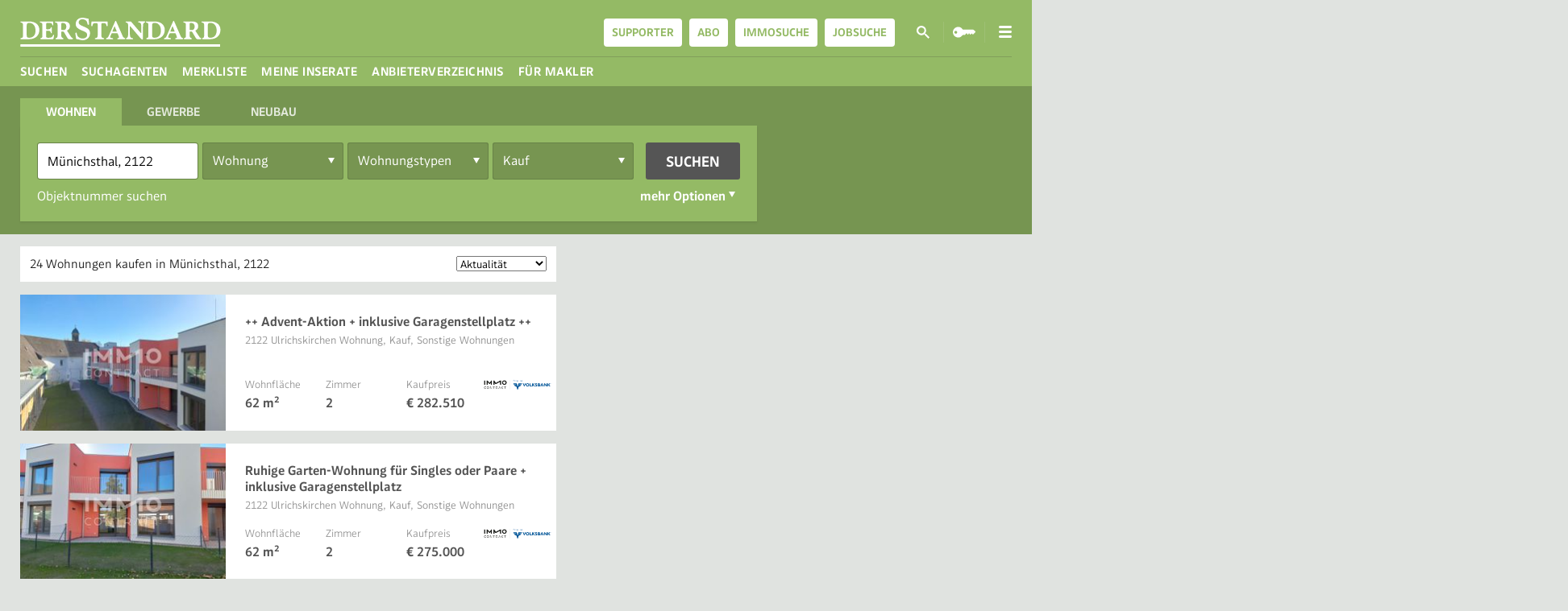

--- FILE ---
content_type: text/html; charset=utf-8
request_url: https://immobilien.derstandard.at/immobiliensuche/i/kaufen/wohnung/niederoesterreich/mistelbach/2122-muenichsthal
body_size: 32138
content:
<!DOCTYPE html>
<html class="theme-immobiliensuche">
<head>
    
<title>Wohnungen kaufen in M&#252;nichsthal, 2122 - DER STANDARD</title>
<meta charset="utf-8">
<meta name="msapplication-config" content="none" />
<link rel="dns-prefetch" href="//at.staticfiles.at" />
<link rel="dns-prefetch" href="//images.derstandard.at" />
<link rel="canonical" href="https://immobilien.derstandard.at/immobiliensuche/i/kaufen/wohnung/niederoesterreich/mistelbach/2122-muenichsthal">
<meta name="description" content="Mieten – St&#228;ndig neue Immobilien von Maklern und Privaten auf immobilien.derstandard.at">
<meta property="og:site_name" content="DER STANDARD">
<meta property="og:type" content="website">
    <meta property="og:description" content="Mieten – St&#228;ndig neue Immobilien von Maklern und Privaten auf immobilien.derstandard.at">
<meta property="og:image" content="https://at.staticfiles.at/img/meta/meta_image_1200x630-4d0796cf00.png">
<meta property="og:image:width" content="1200">
<meta property="og:image:height" content="630">
<meta property="fb:pages" content="122737471962,805265769646722,111038215602766,117367668346158,140319642625,178293428957930" />


<link sizes="57x57" rel="apple-touch-icon-precomposed" type="image/png" href="https://b.staticfiles.at/s/icons/immobilien/apple-touch-icon-57x57.png">
<link sizes="114x114" rel="apple-touch-icon-precomposed" type="image/png" href="https://b.staticfiles.at/s/icons/immobilien/apple-touch-icon-114x114.png">
<link sizes="72x72" rel="apple-touch-icon-precomposed" type="image/png" href="https://b.staticfiles.at/s/icons/immobilien/apple-touch-icon-72x72.png">
<link sizes="144x144" rel="apple-touch-icon-precomposed" type="image/png" href="https://b.staticfiles.at/s/icons/immobilien/apple-touch-icon-144x144.png">
<link sizes="60x60" rel="apple-touch-icon-precomposed" type="image/png" href="https://b.staticfiles.at/s/icons/immobilien/apple-touch-icon-60x60.png">
<link sizes="120x120" rel="apple-touch-icon-precomposed" type="image/png" href="https://b.staticfiles.at/s/icons/immobilien/apple-touch-icon-120x120.png">
<link sizes="76x76" rel="apple-touch-icon-precomposed" type="image/png" href="https://b.staticfiles.at/s/icons/immobilien/apple-touch-icon-76x76.png">
<link sizes="180x180" rel="apple-touch-icon-precomposed" type="image/png" href="https://b.staticfiles.at/s/icons/immobilien/apple-touch-icon-180x180.png">
<link sizes="152x152" rel="apple-touch-icon-precomposed" type="image/png" href="https://b.staticfiles.at/s/icons/immobilien/apple-touch-icon-152x152.png">
<link sizes="167x167" rel="apple-touch-icon-precomposed" type="image/png" href="https://b.staticfiles.at/s/icons/immobilien/apple-touch-icon-167x167.png">

<link sizes="16x16 32x32" rel="icon" href="https://b.staticfiles.at/s/icons/immobilien/favicon.ico">
<link sizes="196x196" rel="icon" type="image/png" href="https://b.staticfiles.at/s/icons/immobilien/favicon-196x196.png">
<link sizes="96x96" rel="icon" type="image/png" href="https://b.staticfiles.at/s/icons/immobilien/favicon-96x96.png">
<link sizes="32x32" rel="icon" type="image/png" href="https://b.staticfiles.at/s/icons/immobilien/favicon-32x32.png">
<link sizes="16x16" rel="icon" type="image/png" href="https://b.staticfiles.at/s/icons/immobilien/favicon-16x16.png">
<link sizes="128x128" rel="icon" type="image/png" href="https://b.staticfiles.at/s/icons/immobilien/favicon-128x128.png">

<link sizes="192x192" rel="icon" type="image/png" href="https://b.staticfiles.at/s/icons/immobilien/android-chrome-192x192.png">
<link sizes="512x512" rel="icon" type="image/png" href="https://b.staticfiles.at/s/icons/immobilien/android-chrome-512x512.png">

<meta name="application-name" content="DER STANDARD Immobilien" />
<meta name="msapplication-TileColor" content="#6c9c30" />
<meta name="msapplication-TileImage" content="https://b.staticfiles.at/s/icons/immobilien/mstile-144x144.png" />
<meta name="msapplication-square70x70logo" content="https://b.staticfiles.at/s/icons/immobilien/mstile-70x70.png" />
<meta name="msapplication-square150x150logo" content="https://b.staticfiles.at/s/icons/immobilien/mstile-150x150.png" />
<meta name="msapplication-wide310x150logo" content="https://b.staticfiles.at/s/icons/immobilien/mstile-310x150.png" />
<meta name="msapplication-square310x310logo" content="https://b.staticfiles.at/s/icons/immobilien/mstile-310x310.png" />
<meta name="viewport" content="width=device-width, initial-scale=1.0, minimum-scale=1.0, maximum-scale=1.0, user-scalable=no" />
<link rel="stylesheet" />
<meta data-edition="at" />
    

<meta property="og:url" content="https://immobilien.derstandard.at/immobiliensuche/i/kaufen/wohnung/niederoesterreich/mistelbach/2122-muenichsthal">
<meta name="twitter:description" content="Immobiliensuche auf DER STANDARD: Finden Sie schnell und einfach Ihren passenden Wohntraum. Von Wohnungen zum Mieten bis zu Eigentumswohnungen oder Häusern in ganz Österreich." />
<meta name="twitter:image" content="https://derstandard.at/img/sharing/60@2x-v2.png" />
<meta name="twitter:site" content="@derStandard" />
<meta name="twitter:card" content="summary" />
<meta name="twitter:url" content="https://immobilien.derstandard.at/immobiliensuche/i/kaufen/wohnung/niederoesterreich/mistelbach/2122-muenichsthal" />

<!-- Google Tag Manager -->
<script>
(function (w, d, s, l, i) {
    w[l] = w[l] || []; w[l].push(

    { 'gtm.start': new Date().getTime(), event: 'gtm.js' }
); var f = d.getElementsByTagName(s)[0],
    j = d.createElement(s), dl = l != 'dataLayer' ? '&l=' + l : ''; j.async = true; j.src =
        'https://sgtm.r53.derstandard.at/gtm.js?id=' + i + dl; f.parentNode.insertBefore(j, f);
})(window, document, 'script', 'dataLayer', 'GTM-NT8M2QS');</script>
<!-- End Google Tag Manager -->
<!-- Global Site Tag (gtag.js) - Google Analytics -->


<script>
    window.dataLayer = window.dataLayer || [];
    setupDatalayer();

    function sendGlobalEvent(eventName, eventData) {
        var data = { };
        jQuery.extend(data, eventData);

        dataLayer.push('event', eventName, eventData);
    }

    function sendPropertyDetailEvent(propertyId, propertyCosts) {
        dataLayer.push('event',
            'view_item',
            {
                listing_id: propertyId,
                listing_pagetype: 'offerdetail',
                listing_totalvalue: propertyCosts
            });
    }

    function setupDatalayer() {
        createAndPushStandardDataLayer("Münichsthal, 2122", "Kauf");
    }

    function createAndPushStandardDataLayer(locationName, rentOrBuyOption) {
        var pageType = getPageType();
        var dataLayerObject = {
            'siteId': 'DST',
            'environment': getEnvironment(),
            'vertical': 'realestate',
            'pageType': pageType,
            'userLoggedIn': 'False' === 'True' ? true : false,
            'userRoles': ''
        };

        if (pageType === 'service') {
            dataLayerObject.serviceFeature = getServiceFeature();
        } else if (pageType === 'listing') {
            getObjectProperty(dataLayerObject);
        } else {
            if (locationName != null) {
                dataLayerObject.searchLocationName = locationName;
            }

            if (rentOrBuyOption != null) {
                dataLayerObject.searchRentBuy = rentOrBuyOption;
            }
        }

        dataLayer.push(dataLayerObject);;
    }

    function getEnvironment() {
        var host = window.location.hostname;
        if (host.indexOf(".at") >= 0) {
            return "production";
        } else if (host.indexOf(".beta") >= 0) {
            return "stage";
        } else if (host.indexOf(".test") >= 0 || host.indexOf(".works") >= 0 || host.indexOf(".cidev") >= 0||host.indexOf(".builders") >= 0) {
            return "test";
        } else {
            return "development";
        }
    }

    function getPageType() {
        var url = window.location.href;
        if (url.indexOf('/detail/') >= 0) {
            return 'listing';
        } else if (getServiceFeature().length > 0) {
            return 'service';
        } else {
            return 'search';
        }
    }

    function getServiceFeature() {
        var url = window.location.href;
        if (url.indexOf('/suchagenten') >= 0) {
            return 'searchagent';
        } else if (url.indexOf('/merkliste') >= 0) {
            return 'bookmarks';
        } else if (url.indexOf('/anfragen') >= 0) {
            return 'myinquiries';
        } else if (url.indexOf('/anbieterverzeichnis') >= 0) {
            return 'realestate_agent';
        } else if (url.indexOf('/kontakt') >= 0) {
            return 'my_contacts';
        } else if (url.indexOf('/inserate') >= 0) {
            return 'myrealestateads';
        } else {
            return '';
        }
    }

    function getObjectProperty(dataLayerObject) {
        if (dataLayerObject == null) {
            return;
        }

        dataLayerObject.objectId = getObjectId();
        putPropertyToObjectIfNotEmpty(dataLayerObject, "objectRentBuy", "");
        putPropertyToObjectIfNotEmpty(dataLayerObject, "objectLocationName", "");
        putPropertyToObjectIfNotEmpty(dataLayerObject, "objectPLZ", "");
        putPropertyToObjectIfNotEmpty(dataLayerObject, "objectRegion", "");
        putPropertyToObjectIfNotEmpty(dataLayerObject, "objectPrice", "");
        putPropertyToObjectIfNotEmpty(dataLayerObject, "objectSize", "");
        putPropertyToObjectIfNotEmpty(dataLayerObject, "objectRooms", "");
        putPropertyToObjectIfNotEmpty(dataLayerObject, "objectType", "");
        putPropertyToObjectIfNotEmpty(dataLayerObject, "objectSubType", "");
        putPropertyToObjectIfNotEmpty(dataLayerObject, "objectCompany", "");
        putPropertyToObjectIfNotEmpty(dataLayerObject, "objectTitle", "Wohnungen kaufen in Münichsthal, 2122");
    }

    function getObjectId() {
        var url = window.location.href;
        var matches = url.match(/detail\/(\d+)/i);
        if (matches.length > 0) {
            return parseInt(matches[1]);
        }

        return -1;
    }

    function setupImmoFilterDataLayer(filterValue, filterType) {
        if (filterType == null || filterType === '' || filterValue === '') {
            return;
        }

        if (filterType === "RentOrBuyOption") {
            createAndPushStandardDataLayer(null, filterValue);
        }

        var dataLayerFilterObject = {
            'event': 'search.updatedFilter',
            'filterType': filterType
        };

        dataLayer.push(dataLayerFilterObject);
        return;
    }

    function setupImmoSearchDataLayer(searchValue, rentOrBuyValue) {
        createAndPushStandardDataLayer(searchValue, rentOrBuyValue);
    }

    function putPropertyToObjectIfNotEmpty(dataLayerObject, propertyName, propertyValue) {
        if (propertyValue !== undefined && propertyValue !== null && propertyValue !== '' && propertyValue !== -1) {
            dataLayerObject[propertyName] = propertyValue;
        }
    }
</script>


<script type="text/javascript">
    !function () { var e = function () { var e, t = "__tcfapiLocator", a = [], n = window; for (; n;) { try { if (n.frames[t]) { e = n; break } } catch (e) { } if (n === window.top) break; n = n.parent } e || (!function e() { var a = n.document, r = !!n.frames[t]; if (!r) if (a.body) { var i = a.createElement("iframe"); i.style.cssText = "display:none", i.name = t, a.body.appendChild(i) } else setTimeout(e, 5); return !r }(), n.__tcfapi = function () { for (var e, t = arguments.length, n = new Array(t), r = 0; r < t; r++)n[r] = arguments[r]; if (!n.length) return a; if ("setGdprApplies" === n[0]) n.length > 3 && 2 === parseInt(n[1], 10) && "boolean" == typeof n[3] && (e = n[3], "function" == typeof n[2] && n[2]("set", !0)); else if ("ping" === n[0]) { var i = { gdprApplies: e, cmpLoaded: !1, cmpStatus: "stub" }; "function" == typeof n[2] && n[2](i) } else a.push(n) }, n.addEventListener("message", (function (e) { var t = "string" == typeof e.data, a = {}; try { a = t ? JSON.parse(e.data) : e.data } catch (e) { } var n = a.__tcfapiCall; n && window.__tcfapi(n.command, n.version, (function (a, r) { var i = { __tcfapiReturn: { returnValue: a, success: r, callId: n.callId } }; t && (i = JSON.stringify(i)), e.source.postMessage(i, "*") }), n.parameter) }), !1)) }; "undefined" != typeof module ? module.exports = e : e() }();
</script>

<script>
    window._sp_ = {
        config: {
            accountId: 874,
            baseEndpoint: 'https://spcmp.r53.derstandard.at'
        }
    }
</script>

<script src="https://spcmp.r53.derstandard.at/wrapperMessagingWithoutDetection.js"></script>
<link href="/immobiliensuche/bundles/css/awesomeFonts?v=OV3duc6yI6r5rVjF90pslW8GPzPcZrK1nHh7_FTXShs1" rel="stylesheet"/>

<link href="https://at.staticfiles.at/lib/swiper/swiper-3.4.2.min.css" rel="stylesheet"/>

<link href="/immobiliensuche/bundles/css/appCommon?v=oEk7P_lVRp2tPsA_tNzkAOYuSPaGLN95NQYbu5lA09g1" rel="stylesheet"/>

<link href="/immobiliensuche/bundles/css/lib?v=xG1OvVPoHAuumJt7_nLFJdTIr3ctXOSkY4Qkehj5YKQ1" rel="stylesheet"/>



<script type="text/javascript">var Rubrikmarkt =  [{"name":"i_t","value":",1,"},{"name":"i_d","value":",167,"},{"name":"i_c","value":",5,"},{"name":"i_r","value":",3,"},{"name":"i_s","value":""}]</script>

<meta property="fb:app_id" content="1899709330158318" />


    
    <meta name="robots" content="max-snippet:160, max-image-preview:large, max-video-preview:-1" />

<link rel="stylesheet" type="text/css" href="//at.staticfiles.at/css/immobiliensuche-63f8255fb4.css">
<script type="text/javascript" src="//at.staticfiles.at/js/derstandard-6b917b5778.js"></script>
<script>
    window.DERSTANDARD.pageConfig.init({"edition":"at","nodes":["immobiliensuche"],"pageType":"overview","environment":"at","baseUrls":{"authorization":"https://apps.derstandard.at/autorisierung","userprofile":"https://apps.derstandard.at/userprofil","forumApi":"https://apps.derstandard.at/forum/api"}});
</script>
<script type="text/javascript" src="https://b.staticfiles.at/auth-js/auth.js"></script>
<script type="text/javascript">
    !function t(e,n,r){function o(u,a){if(!n[u]){if(!e[u]){var s="function"==typeof require&&require;if(!a&&s)return s(u,!0);if(i)return i(u,!0);var c=new Error("Cannot find module '"+u+"'");throw c.code="MODULE_NOT_FOUND",c}var f=n[u]={exports:{}};e[u][0].call(f.exports,function(t){var n=e[u][1][t];return o(n?n:t)},f,f.exports,t,e,n,r)}return n[u].exports}for(var i="function"==typeof require&&require,u=0;u<r.length;u++)o(r[u]);return o}({1:[function(t,e,n){"use strict";function r(t){return t&&t.__esModule?t:{"default":t}}var o=t("shared/infrastructure/derstandardGlobal"),i=r(o);if(t("../../../lib-internal/bipixel/embed-snippet.js"),!window.biPixelLoaded){if(window.Pixel){var u=i["default"].pageConfig.edition,a="de"===u?"https://px.derstandard.de":"https://px.derstandard.at";window.Pixel.init("https://px.staticfiles.at/dst-bi-px.js",a,{})}window.biPixelLoaded=!0}},{"../../../lib-internal/bipixel/embed-snippet.js":4,"shared/infrastructure/derstandardGlobal":2}],2:[function(t,e,n){"use strict";function r(t){if(t&&t.__esModule)return t;var e={};if(null!=t)for(var n in t)Object.prototype.hasOwnProperty.call(t,n)&&(e[n]=t[n]);return e["default"]=t,e}Object.defineProperty(n,"__esModule",{value:!0});var o=t("shared/infrastructure/globalNamespacing"),i=r(o);n["default"]=i.initialize("DERSTANDARD")},{"shared/infrastructure/globalNamespacing":3}],3:[function(t,e,n){"use strict";function r(t){return window[t]?window[t]:window[t]={namespace:o}}function o(t){var e,n,r=t.split("."),o=this;for(e=0,n=r.length;n>e;e++)o[r[e]]||(o[r[e]]={}),o=o[r[e]];return o}Object.defineProperty(n,"__esModule",{value:!0}),n.initialize=r,n.namespace=o},{}],4:[function(t,e,n){"use strict";var r="function"==typeof Symbol&&"symbol"==typeof Symbol.iterator?function(t){return typeof t}:function(t){return t&&"function"==typeof Symbol&&t.constructor===Symbol&&t!==Symbol.prototype?"symbol":typeof t};!function(t){function e(r){if(n[r])return n[r].exports;var o=n[r]={i:r,l:!1,exports:{}};return t[r].call(o.exports,o,o.exports,e),o.l=!0,o.exports}var n={};e.m=t,e.c=n,e.d=function(t,n,r){e.o(t,n)||Object.defineProperty(t,n,{enumerable:!0,get:r})},e.r=function(t){"undefined"!=typeof Symbol&&Symbol.toStringTag&&Object.defineProperty(t,Symbol.toStringTag,{value:"Module"}),Object.defineProperty(t,"__esModule",{value:!0})},e.t=function(t,n){if(1&n&&(t=e(t)),8&n)return t;if(4&n&&"object"==("undefined"==typeof t?"undefined":r(t))&&t&&t.__esModule)return t;var o=Object.create(null);if(e.r(o),Object.defineProperty(o,"default",{enumerable:!0,value:t}),2&n&&"string"!=typeof t)for(var i in t)e.d(o,i,function(e){return t[e]}.bind(null,i));return o},e.n=function(t){var n=t&&t.__esModule?function(){return t["default"]}:function(){return t};return e.d(n,"a",n),n},e.o=function(t,e){return Object.prototype.hasOwnProperty.call(t,e)},e.p="",e(e.s=32)}({10:function(t,e){var n={utf8:{stringToBytes:function(t){return n.bin.stringToBytes(unescape(encodeURIComponent(t)))},bytesToString:function(t){return decodeURIComponent(escape(n.bin.bytesToString(t)))}},bin:{stringToBytes:function(t){for(var e=[],n=0;n<t.length;n++)e.push(255&t.charCodeAt(n));return e},bytesToString:function(t){for(var e=[],n=0;n<t.length;n++)e.push(String.fromCharCode(t[n]));return e.join("")}}};t.exports=n},3:function(t,e){var n;n=function(){return this}();try{n=n||new Function("return this")()}catch(t){"object"==("undefined"==typeof window?"undefined":r(window))&&(n=window)}t.exports=n},32:function(t,e,n){(function(e){t.exports=e.Pixel=n(33)}).call(this,n(3))},33:function(t,e,n){Object.defineProperty(e,"__esModule",{value:!0}),e.init=void 0;var r=n(9),o=n(34);e.init=function(t,e,n,i,u){window.BI=window.BI||{send:function(){(window.BI.q=window.BI.q||[]).push(arguments)}},window.BI.l=new Date,window.BI.u=e,window.BI.c=n,i=document.createElement("script"),u=document.getElementsByTagName("script")[0],i.async=1,i.src=t,u.parentNode.insertBefore(i,u);var a=o.setCookieLogic();window.BI.mg=r.getURLParams("?"+a,"GUID"),window.BI.biv=r.getURLParams("?"+a,"BIV")}},34:function(t,e,n){var r=this&&this.__importDefault||function(t){return t&&t.__esModule?t:{"default":t}};Object.defineProperty(e,"__esModule",{value:!0}),e.setCookieLogic=e.createGUIDWithParameters=void 0;var o=n(38),i=r(n(35)),u=n(9);e.createGUIDWithParameters=function(t){var e=(new Date).toISOString().substr(0,19),n="djct83pqr1jg52xc"+t+e;return"GUID="+t+"&Timestamp="+e+"&DetectedVersion=&Version=&BIV=1&Hash="+i["default"](n).toString().toUpperCase()},e.setCookieLogic=function(){var t=u.getCookie("MGUID");if(!t){try{t=e.createGUIDWithParameters(o.v4())}catch(n){t=e.createGUIDWithParameters(a())}u.checkAndInsertCookie("MGUID",t)}return t};var a=function(){return"xxxxxxxx-xxxx-4xxx-yxxx-xxxxxxxxxxxx".replace(/[xy]/g,function(t){var e=16*Math.random()|0;return("x"==t?e:3&e|8).toString(16)})}},35:function(t,e,n){var r,o,i,u,a;r=n(36),o=n(10).utf8,i=n(37),u=n(10).bin,(a=function(t,e){t.constructor==String?t=e&&"binary"===e.encoding?u.stringToBytes(t):o.stringToBytes(t):i(t)?t=Array.prototype.slice.call(t,0):Array.isArray(t)||(t=t.toString());for(var n=r.bytesToWords(t),s=8*t.length,c=1732584193,f=-271733879,d=-1732584194,l=271733878,p=0;p<n.length;p++)n[p]=16711935&(n[p]<<8|n[p]>>>24)|4278255360&(n[p]<<24|n[p]>>>8);n[s>>>5]|=128<<s%32,n[14+(s+64>>>9<<4)]=s;var g=a._ff,h=a._gg,y=a._hh,v=a._ii;for(p=0;p<n.length;p+=16){var m=c,b=f,x=d,w=l;f=v(f=v(f=v(f=v(f=y(f=y(f=y(f=y(f=h(f=h(f=h(f=h(f=g(f=g(f=g(f=g(f,d=g(d,l=g(l,c=g(c,f,d,l,n[p+0],7,-680876936),f,d,n[p+1],12,-389564586),c,f,n[p+2],17,606105819),l,c,n[p+3],22,-1044525330),d=g(d,l=g(l,c=g(c,f,d,l,n[p+4],7,-176418897),f,d,n[p+5],12,1200080426),c,f,n[p+6],17,-1473231341),l,c,n[p+7],22,-45705983),d=g(d,l=g(l,c=g(c,f,d,l,n[p+8],7,1770035416),f,d,n[p+9],12,-1958414417),c,f,n[p+10],17,-42063),l,c,n[p+11],22,-1990404162),d=g(d,l=g(l,c=g(c,f,d,l,n[p+12],7,1804603682),f,d,n[p+13],12,-40341101),c,f,n[p+14],17,-1502002290),l,c,n[p+15],22,1236535329),d=h(d,l=h(l,c=h(c,f,d,l,n[p+1],5,-165796510),f,d,n[p+6],9,-1069501632),c,f,n[p+11],14,643717713),l,c,n[p+0],20,-373897302),d=h(d,l=h(l,c=h(c,f,d,l,n[p+5],5,-701558691),f,d,n[p+10],9,38016083),c,f,n[p+15],14,-660478335),l,c,n[p+4],20,-405537848),d=h(d,l=h(l,c=h(c,f,d,l,n[p+9],5,568446438),f,d,n[p+14],9,-1019803690),c,f,n[p+3],14,-187363961),l,c,n[p+8],20,1163531501),d=h(d,l=h(l,c=h(c,f,d,l,n[p+13],5,-1444681467),f,d,n[p+2],9,-51403784),c,f,n[p+7],14,1735328473),l,c,n[p+12],20,-1926607734),d=y(d,l=y(l,c=y(c,f,d,l,n[p+5],4,-378558),f,d,n[p+8],11,-2022574463),c,f,n[p+11],16,1839030562),l,c,n[p+14],23,-35309556),d=y(d,l=y(l,c=y(c,f,d,l,n[p+1],4,-1530992060),f,d,n[p+4],11,1272893353),c,f,n[p+7],16,-155497632),l,c,n[p+10],23,-1094730640),d=y(d,l=y(l,c=y(c,f,d,l,n[p+13],4,681279174),f,d,n[p+0],11,-358537222),c,f,n[p+3],16,-722521979),l,c,n[p+6],23,76029189),d=y(d,l=y(l,c=y(c,f,d,l,n[p+9],4,-640364487),f,d,n[p+12],11,-421815835),c,f,n[p+15],16,530742520),l,c,n[p+2],23,-995338651),d=v(d,l=v(l,c=v(c,f,d,l,n[p+0],6,-198630844),f,d,n[p+7],10,1126891415),c,f,n[p+14],15,-1416354905),l,c,n[p+5],21,-57434055),d=v(d,l=v(l,c=v(c,f,d,l,n[p+12],6,1700485571),f,d,n[p+3],10,-1894986606),c,f,n[p+10],15,-1051523),l,c,n[p+1],21,-2054922799),d=v(d,l=v(l,c=v(c,f,d,l,n[p+8],6,1873313359),f,d,n[p+15],10,-30611744),c,f,n[p+6],15,-1560198380),l,c,n[p+13],21,1309151649),d=v(d,l=v(l,c=v(c,f,d,l,n[p+4],6,-145523070),f,d,n[p+11],10,-1120210379),c,f,n[p+2],15,718787259),l,c,n[p+9],21,-343485551),c=c+m>>>0,f=f+b>>>0,d=d+x>>>0,l=l+w>>>0}return r.endian([c,f,d,l])})._ff=function(t,e,n,r,o,i,u){var a=t+(e&n|~e&r)+(o>>>0)+u;return(a<<i|a>>>32-i)+e},a._gg=function(t,e,n,r,o,i,u){var a=t+(e&r|n&~r)+(o>>>0)+u;return(a<<i|a>>>32-i)+e},a._hh=function(t,e,n,r,o,i,u){var a=t+(e^n^r)+(o>>>0)+u;return(a<<i|a>>>32-i)+e},a._ii=function(t,e,n,r,o,i,u){var a=t+(n^(e|~r))+(o>>>0)+u;return(a<<i|a>>>32-i)+e},a._blocksize=16,a._digestsize=16,t.exports=function(t,e){if(null==t)throw new Error("Illegal argument "+t);var n=r.wordsToBytes(a(t,e));return e&&e.asBytes?n:e&&e.asString?u.bytesToString(n):r.bytesToHex(n)}},36:function(t,e){var n,r;n="ABCDEFGHIJKLMNOPQRSTUVWXYZabcdefghijklmnopqrstuvwxyz0123456789+/",r={rotl:function(t,e){return t<<e|t>>>32-e},rotr:function(t,e){return t<<32-e|t>>>e},endian:function(t){if(t.constructor==Number)return 16711935&r.rotl(t,8)|4278255360&r.rotl(t,24);for(var e=0;e<t.length;e++)t[e]=r.endian(t[e]);return t},randomBytes:function(t){for(var e=[];t>0;t--)e.push(Math.floor(256*Math.random()));return e},bytesToWords:function(t){for(var e=[],n=0,r=0;n<t.length;n++,r+=8)e[r>>>5]|=t[n]<<24-r%32;return e},wordsToBytes:function(t){for(var e=[],n=0;n<32*t.length;n+=8)e.push(t[n>>>5]>>>24-n%32&255);return e},bytesToHex:function(t){for(var e=[],n=0;n<t.length;n++)e.push((t[n]>>>4).toString(16)),e.push((15&t[n]).toString(16));return e.join("")},hexToBytes:function(t){for(var e=[],n=0;n<t.length;n+=2)e.push(parseInt(t.substr(n,2),16));return e},bytesToBase64:function(t){for(var e=[],r=0;r<t.length;r+=3)for(var o=t[r]<<16|t[r+1]<<8|t[r+2],i=0;4>i;i++)8*r+6*i<=8*t.length?e.push(n.charAt(o>>>6*(3-i)&63)):e.push("=");return e.join("")},base64ToBytes:function(t){t=t.replace(/[^A-Z0-9+\/]/gi,"");for(var e=[],r=0,o=0;r<t.length;o=++r%4)0!=o&&e.push((n.indexOf(t.charAt(r-1))&Math.pow(2,-2*o+8)-1)<<2*o|n.indexOf(t.charAt(r))>>>6-2*o);return e}},t.exports=r},37:function(t,e){function n(t){return!!t.constructor&&"function"==typeof t.constructor.isBuffer&&t.constructor.isBuffer(t)}t.exports=function(t){return null!=t&&(n(t)||"function"==typeof(e=t).readFloatLE&&"function"==typeof e.slice&&n(e.slice(0,0))||!!t._isBuffer);var e}},38:function(t,e,n){n.r(e);for(var r="undefined"!=typeof crypto&&crypto.getRandomValues&&crypto.getRandomValues.bind(crypto)||"undefined"!=typeof msCrypto&&"function"==typeof msCrypto.getRandomValues&&msCrypto.getRandomValues.bind(msCrypto),o=new Uint8Array(16),i=[],u=0;256>u;++u)i.push((u+256).toString(16).substr(1));var a=function(t,e){var n=e||0;return(i[t[n+0]]+i[t[n+1]]+i[t[n+2]]+i[t[n+3]]+"-"+i[t[n+4]]+i[t[n+5]]+"-"+i[t[n+6]]+i[t[n+7]]+"-"+i[t[n+8]]+i[t[n+9]]+"-"+i[t[n+10]]+i[t[n+11]]+i[t[n+12]]+i[t[n+13]]+i[t[n+14]]+i[t[n+15]]).toLowerCase()};e["default"]=function(t,e,n){var i=(t=t||{}).random||(t.rng||function(){if(!r)throw new Error("crypto.getRandomValues() not supported. See https://github.com/uuidjs/uuid#getrandomvalues-not-supported");return r(o)})();if(i[6]=15&i[6]|64,i[8]=63&i[8]|128,e){n=n||0;for(var u=0;16>u;++u)e[n+u]=i[u];return e}return a(i)}},9:function(t,e,n){Object.defineProperty(e,"__esModule",{value:!0}),e.getURLParams=e.checkAndInsertCookie=e.setCookie=e.getCookieDomain=e.getHostname=e.getCookie=void 0,e.getCookie=function(t){for(var e=t+"=",n=decodeURIComponent(document.cookie).split(";"),r=0;r<n.length;r++){for(var o=n[r];" "===o.charAt(0);)o=o.substring(1);if(0===o.indexOf(e))return o.substring(e.length,o.length)}return null},e.getHostname=function(){return location.host.replace(/(www.)?/i,"")},e.getCookieDomain=function(t){var e=t.split(".");if(e.length>=2){var n=e[e.length-1];return"."+e[e.length-2]+"."+(n||"at")}return".derstandard.at"},e.setCookie=function(t,n,r){var o=new Date;o.setTime(o.getTime()+24*r*60*60*1e3);var i="expires="+o.toUTCString(),u=e.getCookieDomain(e.getHostname());document.cookie=t+"="+n+";domain="+u+";"+i+";path=/"},e.checkAndInsertCookie=function(t,n){var r=t,o=e.getCookie(r);return!(o&&o===n||(e.setCookie(r,n,3600),0))},e.getURLParams=function(t,e){var n={};null==t&&(t=window.location.href);var r=document.createElement("a");r.href=t;var o=r.search;"?"===o.slice(0,1)&&(o=o.slice(1));for(var i=o.split("&"),u=0,a=i.length;a>u;u++){var s=i[u],c=s.indexOf("="),f=s.substring(0,c>-1?c:s.length),d=s.substring(c>-1?c+1:s.length);d&&(d=decodeURIComponent(d)),n.hasOwnProperty(f)?n[f]instanceof Array?n[f].push(d):n[f]=[n[f],d]:f&&(n[f]=d)}return e?n[e]||"":n}}})},{}]},{},[1]);
</script>

<link href="/immobiliensuche/bundles/css/iconFont?v=lzekm9JxFqZrr4i_N4eVOcAslMc2g2aOtAppiZtEBX41" rel="preload" as="stylesheet">


</head>
    <body class="desktop">


<header id="vue-header-app" role="banner" class="site--header-next" v-bind:class="{ 'compact': isCompact, 'scrolled': isScrolledDown, 'user-loggedin': isUserAuthorized() }">
    <div>
        <div class="brand js-brand">
            <a href="/" title="derStandard.at/Immobiliensuche">
                <span>derStandard.at/Immobiliensuche</span>
                <svg viewBox="0 0 276 40" height="40" width="276"><path d="M.04 28.98c0-1.02 1.12-.83 2.08-1.21 1.44-.58 1.47-1.88 1.47-3.59V10.64c0-1.7-.03-3-1.47-3.58-.96-.39-2.08-.2-2.08-1.22 0-.43.21-.66.63-.66H11.9c8.68 0 14.23 4.48 14.23 11.58 0 7.83-5.55 12.88-14.23 12.88H.67c-.42 0-.63-.23-.63-.66zm20.84-11.12c0-6.54-3.34-10.72-8.6-10.72-3.26 0-3.6 1.4-3.6 4.44v11.66c0 3.05.34 4.45 3.6 4.45 5.25 0 8.6-3.74 8.6-9.83zm7.43 11.78c-.48 0-.81-.2-.81-.66 0-.98.89-.83 1.63-1.21 1.15-.52 1.22-1.79 1.22-3.43v-13.7c0-1.71-.03-3.02-1.42-3.57-1.01-.4-2.13-.2-2.13-1.23 0-.43.21-.66.63-.66h16.82c.77 0 1.06.33 1.06.98v3.53c0 .63-.22.9-.7.9-.97 0-.52-1.25-1.2-2.2s-2.07-1.25-5.48-1.25c-1.88 0-2.5.49-2.5 2.04v5.38c0 1.02.3 1.47 1.1 1.47h1.15c1.55 0 2.9-.2 3.63-1.06.86-1 .54-1.88 1.33-1.88a.59.59 0 0 1 .67.58v6.97a.68.68 0 0 1-.73.76c-.87 0-.58-.92-.99-1.86-.53-1.23-1.7-1.55-3.67-1.55h-1.38c-.94 0-1.1.53-1.1 1.96v5.7c0 1.55.57 2.04 3.1 2.04 3.56 0 4.7-.52 5.55-1.71s.83-2.37 1.8-2.37c.42 0 .6.24.5.85l-.6 3.55c-.2 1.15-.67 1.64-1.62 1.64H28.31zm44.15-.77c0 .57-.34.77-1.1.77h-3.92c-1.23 0-1.94-.5-2.76-1.9l-4.26-7.28a2.2 2.2 0 0 0-2.33-1.42h-.47c-1.02 0-1.3.28-1.3 1.27v3.83c0 1.83.44 2.98 1.38 3.54.78.46 1.67.41 1.67 1.3 0 .46-.2.66-.85.66h-9.34c-.48 0-.8-.2-.8-.66 0-.98.88-.83 1.75-1.25 1.02-.48 1.09-1.75 1.09-3.39v-13.7c0-1.7-.03-3.03-1.3-3.54-1.13-.45-2.25-.24-2.25-1.26 0-.43.21-.66.63-.66h11.64c5.3 0 8.28 2.25 8.28 6.44a6.66 6.66 0 0 1-3.65 5.98c-.34.19-.29.4.04.9l5 7.64c1.75 2.66 2.85 1.46 2.85 2.73zm-9.14-16.55c0-3.49-1.84-5.1-4.85-5.1-1.87 0-2.16.44-2.16 1.7v6.6c0 1.15.16 1.56 1.76 1.56h1.04c2.93 0 4.2-1.77 4.2-4.76zm22.45 18.74c-3.06 0-5.37-1.42-7.79-1.42-.84 0-1.17-.57-1.32-1.59l-.8-5.38c-.17-1.16-.14-2.08.84-2.08.8 0 .95.6 1.15 1.83.6 3.48 3.24 6.24 8.08 6.24 3.32 0 6.1-1.74 6.1-5.01 0-3.06-2.7-4.12-7.13-6-5.27-2.22-8.62-4.32-8.62-8.98C76.3 3.96 79.58 0 85.65 0c3.12 0 4.64.98 7.4 1.15a.9.9 0 0 1 .98.94c.04.54.56 6.24.56 6.7 0 .68-.25 1.04-.92 1.04-.96 0-1.11-.93-1.26-1.97-.51-3.74-3.19-5.74-6.85-5.74-3.23 0-5.25 1.88-5.25 4.36 0 2.15 1.75 3.58 5.8 5.25C91.5 14 96 15.67 96 21.41c0 6-4.62 9.68-10.24 9.66zm17.82-1.42c-.65 0-.96-.2-.96-.66.01-1 1.19-.83 2.36-1.26 1.38-.5 1.5-1.83 1.5-3.53V9.35c0-1.47-.21-1.84-2.33-1.84-2.85 0-3.76.12-4.28 1.6-.69 1.97-.35 2.6-1.37 2.6-.62 0-.83-.36-.83-1.1 0-.66.13-1.56.2-4.12.02-.86.13-1.3.74-1.3h20.84c.58 0 .73.44.73 1.3-.01 2.45.17 3.46.17 4.12 0 .74-.21 1.1-.83 1.1-1.02 0-.68-.63-1.37-2.6-.52-1.48-1.43-1.6-4.28-1.6-2.05 0-2.25.37-2.25 1.84v14.84c0 1.7.11 3.04 1.5 3.53 1.18.42 2.34.27 2.35 1.26 0 .46-.3.66-.95.66h-10.94zm15.21 0a.6.6 0 0 1-.7-.66c0-.8.92-.95 1.6-1.22 1-.4 1.43-1.27 2.13-2.85l8.88-20.14a.63.63 0 0 1 1.22 0l8.8 20.04c.7 1.59 1.18 2.36 2.12 2.85.7.37 1.6.52 1.6 1.26 0 .48-.26.72-.85.72h-9.34c-.43 0-.83-.24-.83-.62 0-.45.4-.78 1.23-.94 1.18-.22 1.24-.5 1.24-.9a6.73 6.73 0 0 0-.7-2.53l-.66-1.7c-.5-1.27-.47-1.66-2.2-1.66h-4.44c-1.46 0-2.09.01-2.73 1.59l-1.02 2.5a4.14 4.14 0 0 0-.32 1.26c0 1 .57 1.15 1.92 1.33 1.26.18 1.97.33 1.97 1.05a.56.56 0 0 1-.63.63h-8.29zm13.43-10.34a.47.47 0 0 0 .45-.53 3.29 3.29 0 0 0-.29-.98l-2.23-5.47c-.17-.4-.2-.48-.33-.48-.16 0-.19.07-.36.44l-2.24 5.51a3.72 3.72 0 0 0-.33.98.48.48 0 0 0 .49.53zM0 39.38v-2.15a.57.57 0 0 1 .62-.62H274.6a.57.57 0 0 1 .62.62v2.15a.57.57 0 0 1-.62.62H.62a.57.57 0 0 1-.62-.62zM167.96 30c-.58 0-1.28-.39-2.25-1.51L152.06 12.5c-.48-.55-.65-.7-.86-.7-.28 0-.32.25-.32.58v8.01c0 3.1.01 5.7 1.22 6.92s3.14.43 3.14 1.7a.55.55 0 0 1-.63.63h-8.3c-.49 0-.74-.2-.74-.66 0-.98 1.06-.76 1.8-1.59 1.12-1.27 1.14-2.88 1.14-6.1v-9.6c0-1.97-.06-3.35-.84-4.18-1.1-1.16-2.63-.53-2.63-1.69 0-.4.17-.65.53-.65h5.83c.98 0 1.26.4 2.16 1.46L164.9 19.9c.75.88 1.06 1.22 1.38 1.22.25 0 .41-.16.41-.61V13.8c0-3.08-.06-5.31-1.26-6.4-1.32-1.19-3.13-.4-3.13-1.66a.55.55 0 0 1 .62-.63h8.31c.5 0 .7.2.7.67 0 .97-1.09.72-1.84 1.53-1.06 1.14-1.12 2.5-1.12 5.65v16.03a.96.96 0 0 1-1.01 1.02zm5.6-1.03c0-.98.88-.84 1.63-1.18 1.02-.47 1.21-1.56 1.21-3.46v-13.7c0-1.71-.02-3.01-1.46-3.59-.97-.38-2.09-.2-2.09-1.21 0-.43.22-.66.63-.66h11.24c8.68 0 14.23 4.48 14.23 11.6 0 7.8-5.55 12.86-14.23 12.86h-10.36c-.48 0-.8-.2-.8-.66zm20.13-11.32c0-6.3-3.34-10.52-8.6-10.52-3.27 0-3.6 1.4-3.6 4.44v11.66c0 3.05.33 4.45 3.6 4.45 5.26 0 8.6-3.7 8.6-10.03zm4.97 11.98a.6.6 0 0 1-.7-.66c0-.8.91-.95 1.6-1.22 1-.4 1.43-1.27 2.13-2.85l8.87-20.14a.63.63 0 0 1 1.23 0l8.8 20.04c.7 1.59 1.18 2.36 2.12 2.85.69.37 1.6.52 1.6 1.26 0 .48-.26.72-.86.72h-9.33c-.44 0-.84-.24-.84-.62 0-.45.4-.78 1.23-.94 1.19-.22 1.24-.5 1.24-.9a6.73 6.73 0 0 0-.7-2.53l-.66-1.7c-.5-1.27-.46-1.66-2.2-1.66h-4.43c-1.46 0-2.08.01-2.72 1.59l-1.02 2.5a4.14 4.14 0 0 0-.33 1.26c0 1 .57 1.15 1.92 1.33 1.26.18 1.97.33 1.97 1.05a.56.56 0 0 1-.63.63h-8.28zm13.43-10.34a.47.47 0 0 0 .45-.53 3.29 3.29 0 0 0-.29-.98l-2.23-5.47c-.17-.4-.21-.48-.33-.48-.17 0-.2.07-.36.44l-2.25 5.51a3.72 3.72 0 0 0-.32.98.48.48 0 0 0 .48.53zm37.24 9.57c0 .57-.34.77-1.1.77h-3.91c-1.24 0-1.95-.5-2.76-1.9l-4.26-7.28a2.2 2.2 0 0 0-2.33-1.42h-.48c-1.02 0-1.3.28-1.3 1.26v3.83c0 1.84.45 2.99 1.4 3.55.76.46 1.66.41 1.66 1.3 0 .46-.2.66-.86.66h-9.34c-.48 0-.8-.2-.8-.66 0-.98.89-.83 1.76-1.25 1.02-.48 1.08-1.75 1.08-3.39v-13.7c0-1.71-.02-3.03-1.3-3.54-1.13-.45-2.24-.24-2.24-1.26 0-.43.2-.66.62-.66h11.65c5.3 0 8.27 2.25 8.27 6.44a6.66 6.66 0 0 1-3.64 5.98c-.34.19-.29.4.03.9l5 7.63c1.76 2.67 2.85 1.47 2.85 2.73zm-9.14-16.55c0-3.48-1.84-5.1-4.85-5.1-1.87 0-2.16.44-2.16 1.71v6.6c0 1.14.17 1.55 1.76 1.55h1.04c2.94 0 4.2-1.77 4.2-4.76zm10.16 16.67c0-.98.9-.84 1.64-1.18 1.02-.47 1.2-1.56 1.2-3.46v-13.7c0-1.72-.01-3.01-1.45-3.6-.97-.38-2.09-.2-2.09-1.2 0-.44.22-.67.63-.67h11.23c8.69 0 14.23 4.49 14.23 11.6 0 7.81-5.54 12.87-14.23 12.87h-10.35c-.48 0-.8-.2-.8-.66zm20.14-11.33c0-6.3-3.34-10.52-8.6-10.52-3.27 0-3.6 1.4-3.6 4.45v11.65c0 3.05.33 4.45 3.6 4.45 5.25 0 8.6-3.7 8.6-10.03z" fill="var(--tint,#343434)"/></svg>
            </a>
        </div>

        <nav v-if="hasPrimaryNode()" class="path" v-cloak>
            <a v-bind:href="primaryNodePath">{{primaryNodeLabel}}</a>
        </nav>

            <nav class="meta">
                <ul>
                    <li><a href="https://abo.derstandard.at/supporter/?ref=SupporterButton&utm_source=derstandard&utm_medium=button&utm_campaign=Supporter" title="Supporter">Supporter</a></li>
                    <li><a href="https://abo.derstandard.at/?utm_source=derstandard&utm_medium=abowidget&utm_campaign=abowidget&utm_content=abowidget&ref=abowidget" target="_blank" title="Abo">Abo</a></li>
                    <li><a href="https://immobilien.derstandard.at/?ref=dt&utm_source=derstandard&utm_medium=widget&utm_campaign=navibutton" target="_blank" title="Immosuche">Immosuche</a></li>
                    <li><a href="https://jobs.derstandard.at/?ref=dt&utm_source=derstandard&utm_medium=widget&utm_campaign=navibutton" target="_blank" title="Jobsuche">Jobsuche</a></li>
                </ul>
            </nav>

        <form method="get" accept-charset="utf-8" action="https://www.derstandard.at/search" class="search">
            <label class="button" for="searchfield" title="Suche" data-closable-target="search">
                <span class="descriptive-txt">Suche</span>
                <svg viewBox="0 0 50 50"><path fill="var(--tint, #343434)" d="M23 26.6c1 0 1.9-.4 2.6-1.1.7-.7 1.1-1.6 1.1-2.6s-.3-1.9-1.1-2.6c-.7-.7-1.6-1.1-2.6-1.1s-1.9.3-2.6 1.1a3.63 3.63 0 0 0 0 5.2c.7.8 1.5 1.2 2.6 1.1zm5.5.3l4.5 4.5-1.5 1.6-4.5-4.6v-.9l-.1-.1a5.94 5.94 0 0 1-8-.3C17.6 26 17 24.6 17 22.9s.6-3.1 1.7-4.2a6.07 6.07 0 0 1 8.4 0 6.07 6.07 0 0 1 .3 8.1l.1.1h1z"/></svg>
            </label>
            <div data-closable="search" class="site--header--search">
                <div>
                    <input type="search" autocomplete="off" id="searchfield" minlength="3" name="query" spellcheck="false" placeholder="Suchbegriff eingeben" required>
                    <button type="submit">
                        <span>Suchen</span>
                    </button>
                </div>
            </div>
        </form>

        <div class="login" v-cloak>
            <button v-bind:title="getDisplayName()" class="toggle-usermenu" data-closable-target="userstate-menu" v-show="isUserAuthorized()">
                <span class="descriptive-txt uc">{{getProfileText()}}</span>
                <span v-if="isPurUser()">
                    <svg viewBox="-1447 -3366 50 50" width="50" height="50" class="theme" fill="var(--tint,#343434)"><path d="M-1421.9-3350.9a4.9 4.9 0 1 1-4.9 4.9 4.9 4.9 0 0 1 4.9-4.9z"/><path d="M-1427.51-3331.47a8.47 8.47 0 0 1-2.49-.53c0-4.45 1.18-7.26 3.6-8.6a5.78 5.78 0 0 0 4.5 2.2 5.96 5.96 0 0 0 4.5-2.2 6.02 6.02 0 0 1 3 3.94h-11.11a2 2 0 0 0-2 2v3.19z"/><path fill="#e00085" d="M-1425.51-3335.66h20.27v9.32h-21.27v-8.32a1 1 0 0 1 1-1z"/><path d="M-1422.47-3331.26a1.82 1.82 0 0 0 .49.03c.76 0 1.23-.39 1.23-1.02 0-.58-.41-.93-1.12-.93a3.16 3.16 0 0 0-.6.05zm-1.42-2.87a11.9 11.9 0 0 1 1.95-.13 3.1 3.1 0 0 1 1.94.5 1.82 1.82 0 0 1 .67 1.47 2.05 2.05 0 0 1-.58 1.51 2.9 2.9 0 0 1-2.05.67 1.9 1.9 0 0 1-.49-.04v2.29h-1.42v-6.27zm6.66-.1v3.66c0 1.1.41 1.64 1.16 1.64s1.17-.52 1.17-1.64v-3.66h1.44v3.57c0 1.95-1 2.89-2.65 2.89-1.6 0-2.54-.88-2.54-2.91v-3.55zm6.22 2.82h.56c.7 0 1.13-.35 1.13-.91 0-.58-.39-.88-1.06-.88a2.3 2.3 0 0 0-.65.05v1.74zm-1.44-2.72a12.82 12.82 0 0 1 1.9-.13 3.26 3.26 0 0 1 2.05.5 1.61 1.61 0 0 1 .58 1.32 1.71 1.71 0 0 1-1.12 1.57v.04a1.56 1.56 0 0 1 .84 1.19c.2.7.4 1.55.52 1.79h-1.47a7.12 7.12 0 0 1-.45-1.47c-.17-.79-.45-1.01-1.02-1.01h-.43l-.2 2.5h-1.22v-6.3z" fill="#fff"/></svg>
                </span>
                <span v-else>
                    <svg width="50" height="50" viewBox="0.5 1200.5 50 50" fill="var(--tint,#343434)"><circle cx="25.589" cy="1220.516" r="4.853"/><path d="M30.119 1225.908c-1.079 1.295-2.697 2.157-4.531 2.157-1.833 0-3.451-.862-4.53-2.157-2.912 1.618-3.559 5.069-3.559 8.628 0 0 1.531.801 8.088.801 6.558 0 7.874-.801 7.874-.801.217-3.666-.43-7.118-3.342-8.628z"/></svg>
                </span>
            </button>
            <button v-on:click="signin" v-bind:title="getProfileText()" v-show="isLoginVisible()" class="show-logindialog">
                <span class="descriptive-txt uc">{{getProfileText()}}</span><svg width="50" height="50" viewBox="0.5 1200.5 50 50" fill="var(--tint,#343434)"><path d="M36.372 1228.591l-1.489-1.639-1.639 1.786-1.637-1.935-1.639 1.935-1.489-2.084s-1.191 1.191-1.639 1.787c-.298.446-.744.596-1.191.446-1.191-.149-2.085.149-2.979 1.191-1.788 2.086-4.618 2.533-7.149 1.489-2.532-1.042-4.021-3.425-4.021-6.255 0-2.829 1.937-5.361 4.618-6.106 2.681-.894 5.66.149 7.296 2.531.298.447.597.447 1.044.447h12.063c.298 0 2.235 1.639 2.83 2.383.149.149.149.895.149.895l-3.128 3.129zm-21.298-1.193c.895 0 1.788-.744 1.788-1.786 0-.895-.744-1.788-1.788-1.788-.893 0-1.786.744-1.786 1.788.149 1.042.893 1.786 1.786 1.786z"/></svg>
            </button>
            <button v-bind:title="getProfileText()" v-show="!isUserstateAvailable()">
                <span class="descriptive-txt">{{getProfileText()}}</span>
            </button>
            <nav class="site--header--usermenu js-user" data-closable="userstate-menu" data-closable-active="false">
                <div v-if="isUserAuthorized()">
                    <ul>
                        <li>
                            <a v-bind:href="profileUrl" title="Profil öffnen">
                                Profil öffnen
                                <span>{{getDisplayName()}}</span>
                            </a>
                        </li>
                        <li v-for="link in userprofileLinks">
                            <a v-bind:href="link.url" v-bind:title="link.text">{{link.text}}</a>
                        </li>
                        <li><a v-on:click="logout()" title="Abmelden" data-closable-close="true">Abmelden</a></li>
                    </ul>
                </div>
            </nav>
        </div>

        <div class="site-guide-toggle">
            <button data-closable-target="siteguide" title="Inhaltsverzeichnis">
                <span class="descriptive-txt">Menü</span>
                <svg viewBox="0 0 50 50"><path fill="none" d="M0 0h50v50H0z"/><g fill="var(--tint, #343434)"><rect width="16" height="3" rx="1.5" transform="translate(17 17)"/><rect width="16" height="3" rx="1.5" transform="translate(17 23)"/><rect width="16" height="3" rx="1.5" transform="translate(17 29)"/></g></svg>
            </button>
        </div>

            <nav class="main" title="Hauptnavigation">
                <ul>
                        <li><a href="https://immobilien.derstandard.at/suche/oesterreich/mieten-wohnung" title="Suchen">Suchen</a></li>
                        <li><a href="https://immobilien.derstandard.at/immobiliensuche/suchagenten" title="Suchagenten">Suchagenten</a></li>
                        <li><a href="https://immobilien.derstandard.at/merkliste" title="Merkliste">Merkliste</a></li>
                        <li><a href="https://immobilien.derstandard.at/immobiliensuche/inserate" title="Meine Inserate">Meine Inserate</a></li>
                        <li><a href="https://immobilien.derstandard.at/immobiliensuche/anbieterverzeichnis" title="Anbieterverzeichnis">Anbieterverzeichnis</a></li>
                        <li><a href="https://immobilien.derstandard.at/immobiliensuche/anonymebuchung" title="F&#252;r Makler">F&#252;r Makler</a></li>
                                    </ul>
            </nav>

            <section data-closable="siteguide" data-closable-active="false" class="site-guide-next">
                <div class="js-site-portal-nav-root">
                    <div>
                        <nav class="js-site-portal-nav site--portal--quicklinks">
                            <ul>
                                <li><a href="https://abo.derstandard.at/?utm_source=derstandard&utm_medium=abowidget&utm_campaign=abowidget&utm_content=abowidget&ref=abowidget" target="_blank" title="Abo">Abo</a></li>
                                <li><a href="https://immobilien.derstandard.at/?ref=dt&utm_source=derstandard&utm_medium=widget&utm_campaign=navibutton" target="_blank" title="Immosuche">Immosuche</a></li>
                                <li><a href="https://jobs.derstandard.at/?ref=dt&utm_source=derstandard&utm_medium=widget&utm_campaign=navibutton" target="_blank" title="Jobsuche">Jobsuche</a></li>
                            </ul>
                        </nav>
                        <div class="js-site-portal-nav site--portal--search" data-nav-section="search">
                            <form method="get" accept-charset="utf-8" action="https://www.derstandard.at/search">
                                <div>
                                    <input type="search" autocomplete="off" minlength="2" name="query" spellcheck="false" placeholder="Suchbegriff eingeben" required>
                                    <button type="submit">
                                        <span>Suchen</span>
                                    </button>
                                </div>
                            </form>
                        </div>
                    </div>

                    <div class="js-site-portal-tabbar site-portal-tabbar">
                        <button type="button" data-for-tab="news" class="off">Nachrichten & Angebote</button>
                        <button type="button" data-for-tab="settings">Einstellungen</button>
                    </div>
                    <div class="js-tab js-tab-news">
                        <h3>Nachrichten</h3>
                        <nav class="theme-international js-site-portal-nav" data-nav-section="international">
                            <strong class="hud-item">
                                <a href="https://www.derstandard.at/international" title="International">International</a>
                                <a href="#international" class="hud-toggle"><svg><use xlink:href="#arrow" /></svg></a>
                            </strong>
                            <div class="hud-content" id="international">
                                <h1><a href="https://www.derstandard.at/international">International</a><a href="#international" class="hud-toggle"><svg><use xlink:href="#arrow" /></svg></a></h1>
                                <ul>
                                    <li><a href="https://www.derstandard.at/international/eu" title="EU">EU</a></li>
                                    <li><a href="https://www.derstandard.at/international/europa" title="Europa">Europa</a></li>
                                    <li><a href="https://www.derstandard.at/international/amerika" title="Amerika">Amerika</a></li>
                                    <li><a href="https://www.derstandard.at/international/nahost" title="Nahost">Nahost</a></li>
                                    <li><a href="https://www.derstandard.at/international/asien" title="Asien &amp; Pazifik">Asien &amp; Pazifik</a></li>
                                    <li><a href="https://www.derstandard.at/international/afrika" title="Afrika">Afrika</a></li>
                                </ul>
                            </div>
                        </nav>
                        <nav class="theme-inland js-site-portal-nav" data-nav-section="inland">
                            <strong class="hud-item">
                                <a href="https://www.derstandard.at/inland" title="Inland">Inland</a>
                                <a href="#inland" class="hud-toggle"><svg><use xlink:href="#arrow" /></svg></a>
                            </strong>
                            <div class="hud-content" id="inland">
                                <h1><a href="https://www.derstandard.at/inland">Inland</a><a href="#inland" class="hud-toggle"><svg><use xlink:href="#arrow" /></svg></a></h1>
                                <ul>
                                    <li><a href="https://www.derstandard.at/inland/parteien" title="Parteien">Parteien</a></li>
                                    <li><a href="https://www.derstandard.at/inland/sachpolitik" title="Sachpolitik">Sachpolitik</a></li>
                                    <li><a href="https://www.derstandard.at/inland/bundeslaender" title="Bundesländer">Bundesländer</a></li>
                                    <li><a href="https://www.derstandard.at/inland/parlament" title="Parlament">Parlament</a></li>
                                    <li><a href="https://www.derstandard.at/inland/serienundblogs" title="Blogs & Serien">Blogs &amp; Serien</a></li>
                                </ul>
                            </div>
                        </nav>
                        <nav class="theme-wirtschaft js-site-portal-nav" data-nav-section="wirtschaft">
                            <strong class="hud-item">
                                <a href="https://www.derstandard.at/wirtschaft" title="Wirtschaft">Wirtschaft</a>
                                <a href="#wirtschaft" class="hud-toggle"><svg><use xlink:href="#arrow" /></svg></a>
                            </strong>
                            <div class="hud-content" id="wirtschaft">
                                <h1><a href="https://www.derstandard.at/wirtschaft">Wirtschaft</a><a href="#wirtschaft" class="hud-toggle"><svg><use xlink:href="#arrow" /></svg></a></h1>
                                <ul>
                                    <li><a href="https://www.derstandard.at/wirtschaft/wirtschaftspolitik" title="Wirtschaftspolitik">Wirtschaftspolitik</a></li>
                                    <li><a href="https://www.derstandard.at/wirtschaft/unternehmen" title="Unternehmen">Unternehmen</a></li>
                                    <li><a href="https://www.derstandard.at/wirtschaft/finanzen" title="Finanzen &amp; Börse">Finanzen &amp; Börse</a></li>
                                </ul>
                            </div>
                        </nav>
                        <nav class="theme-web js-site-portal-nav" data-nav-section="web">
                            <strong class="hud-item"><a href="https://www.derstandard.at/web" title="Web">Web</a><a href="#web" class="hud-toggle"><svg><use xlink:href="#arrow" /></svg></a></strong>
                            <div class="hud-content" id="web">
                                <h1><a href="https://www.derstandard.at/web">Web</a><a href="#web" class="hud-toggle"><svg><use xlink:href="#arrow" /></svg></a></h1>
                                <ul>
                                    <li><a href="https://www.derstandard.at/web/innovationen" title="Innovationen">Innovationen</a></li>
                                    <li><a href="https://www.derstandard.at/web/itbusiness" title="IT-Business">IT-Business</a></li>
                                    <li><a href="https://www.derstandard.at/web/telekom" title="Telekom">Telekom</a></li>
                                    <li><a href="https://www.derstandard.at/web/netzpolitik" title="Netzpolitik">Netzpolitik</a></li>
                                    <li><a href="https://www.derstandard.at/web/games" title="Games">Games</a></li>
                                    <li><a href="https://www.derstandard.at/web/webmix" title="Webmix">Webmix</a></li>
                                </ul>
                            </div>
                        </nav>
                        <nav class="theme-sport js-site-portal-nav" data-nav-section="sport">
                            <strong class="hud-item"><a href="https://www.derstandard.at/sport" title="Sport">Sport</a><a href="#sport" class="hud-toggle"><svg><use xlink:href="#arrow" /></svg></a></strong>
                            <div class="hud-content" id="sport">
                                <h1><a href="https://www.derstandard.at/sport">Sport</a><a href="#sport" class="hud-toggle"><svg><use xlink:href="#arrow" /></svg></a></h1>
                                <ul>
                                    <li><a href="https://www.derstandard.at/sport/fussball" title="Fussball">Fussball</a></li>
                                    <li><a href="https://www.derstandard.at/sport/tennis" title="Tennis">Tennis</a></li>
                                    <li><a href="https://www.derstandard.at/sport/motorsport" title="Motorsport">Motorsport</a></li>
                                    <li><a href="https://www.derstandard.at/sport/wintersport" title="Wintersport">Wintersport</a></li>
                                    <li><a href="https://www.derstandard.at/sport/mehrsport" title="Mehr Sport">Mehr Sport</a></li>
                                </ul>
                            </div>
                        </nav>
                        <nav class="theme-panorama js-site-portal-nav" data-nav-section="panorama">
                            <strong class="hud-item"><a href="https://www.derstandard.at/panorama" title="Panorama">Panorama</a><a href="#panorama" class="hud-toggle"><svg><use xlink:href="#arrow" /></svg></a></strong>
                            <div class="hud-content" id="panorama">
                                <h1><a href="https://www.derstandard.at/panorama">Panorama</a><a href="#panorama" class="hud-toggle"><svg><use xlink:href="#arrow" /></svg></a></h1>
                                <ul>
                                    <li><a href="https://www.derstandard.at/panorama/oesterreich" title="Österreich">Österreich</a></li>
                                    <li><a href="https://www.derstandard.at/panorama/wien" title="Wien">Wien</a></li>
                                    <li><a href="https://www.derstandard.at/panorama/weltchronik" title="Weltchronik">Weltchronik</a></li>
                                    <li><a href="https://www.derstandard.at/panorama/gesellschaft" title="Gesellschaft">Gesellschaft</a></li>
                                    <li><a href="https://www.derstandard.at/panorama/fluechtlinge" title="Flüchtlinge">Flüchtlinge</a></li>
                                    <li><a href="https://www.derstandard.at/panorama/oekologie" title="Ökologie">Ökologie</a></li>
                                </ul>
                            </div>
                        </nav>
                        <nav class="theme-kultur js-site-portal-nav" data-nav-section="kultur">
                            <strong class="hud-item"><a href="https://www.derstandard.at/kultur" title="Kultur">Kultur</a><a href="#kultur" class="hud-toggle"><svg><use xlink:href="#arrow" /></svg></a></strong>
                            <div class="hud-content" id="kultur">
                                <h1><a href="https://www.derstandard.at/kultur">Kultur</a><a href="#kultur" class="hud-toggle"><svg><use xlink:href="#arrow" /></svg></a></h1>
                                <ul>
                                    <li><a href="https://www.derstandard.at/kultur/film" title="Film">Film</a></li>
                                    <li><a href="https://www.derstandard.at/kultur/musik" title="Musik">Musik</a></li>
                                    <li><a href="https://www.derstandard.at/kultur/buehne" title="Bühne">Bühne</a></li>
                                    <li><a href="https://www.derstandard.at/kultur/bildendekunst" title="Bildende Kunst">Bildende Kunst</a></li>
                                    <li><a href="https://www.derstandard.at/kultur/literatur" title="Literatur">Literatur</a></li>
                                    <li><a href="https://www.derstandard.at/kultur/kulturpolitik" title="Kulturpolitik">Kulturpolitik</a></li>
                                </ul>
                            </div>
                        </nav>
                        <nav class="theme-etat js-site-portal-nav" data-nav-section="etat">
                            <strong class="hud-item"><a href="https://www.derstandard.at/etat" title="Etat">Etat</a><a href="#etat" class="hud-toggle"><svg><use xlink:href="#arrow" /></svg></a></strong>
                            <div class="hud-content" id="etat">
                                <h1><a href="https://www.derstandard.at/etat">Etat</a><a href="#etat" class="hud-toggle"><svg><use xlink:href="#arrow" /></svg></a></h1>
                                <ul>
                                    <li><a href="https://www.derstandard.at/etat/medien" title="Medien">Medien</a></li>
                                    <li><a href="https://www.derstandard.at/etat/orf" title="ORF">ORF</a></li>
                                    <li><a href="https://www.derstandard.at/etat/tv" title="TV">TV</a></li>
                                    <li><a href="https://www.derstandard.at/etat/radio" title="Radio">Radio</a></li>
                                    <li><a href="https://www.derstandard.at/etat/internet" title="Internet">Internet</a></li>
                                    <li><a href="https://www.derstandard.at/etat/blogs" title="Blogs">Blogs</a></li>
                                    <li><a href="https://www.derstandard.at/etat/werbung" title="Werbung">Werbung</a></li>
                                </ul>
                            </div>
                        </nav>
                        <nav class="theme-wissenschaft js-site-portal-nav" data-nav-section="wissenschaft">
                            <strong class="hud-item"><a href="https://www.derstandard.at/wissenschaft" title="Wissenschaft">Wissenschaft</a><a href="#wissenschaft" class="hud-toggle"><svg><use xlink:href="#arrow" /></svg></a></strong>
                            <div class="hud-content" id="wissenschaft">
                                <h1><a href="https://www.derstandard.at/wissenschaft">Wissenschaft</a><a href="#wissenschaft" class="hud-toggle"><svg><use xlink:href="#arrow" /></svg></a></h1>
                                <ul>
                                    <li><a href="https://www.derstandard.at/wissenschaft/mensch" title="Mensch">Mensch</a></li>
                                    <li><a href="https://www.derstandard.at/wissenschaft/natur" title="Natur">Natur</a></li>
                                    <li><a href="https://www.derstandard.at/wissenschaft/raum" title="Raum">Raum</a></li>
                                    <li><a href="https://www.derstandard.at/wissenschaft/technik" title="Technik">Technik</a></li>
                                    <li><a href="https://www.derstandard.at/wissenschaft/welt" title="Welt">Welt</a></li>
                                    <li><a href="https://www.derstandard.at/wissenschaft/zeit" title="Zeit">Zeit</a></li>
                                    <li><a href="https://www.derstandard.at/wissenschaft/forschungspezial" title="Forschung Spezial">Forschung Spezial</a></li>
                                    <li><a href="https://www.derstandard.at/wissenschaft/wissensblogs" title="Blogs">Blogs</a></li>
                                </ul>
                            </div>
                        </nav>
                        <nav class="theme-lifestyle js-site-portal-nav" data-nav-section="lifestyle">
                            <strong class="hud-item"><a href="https://www.derstandard.at/lifestyle" title="Lifestyle">Lifestyle</a><a href="#lifestyle" class="hud-toggle"><svg><use xlink:href="#arrow" /></svg></a></strong>
                            <div class="hud-content" id="lifestyle">
                                <h1><a href="https://www.derstandard.at/lifestyle">Lifestyle</a><a href="#lifestyle" class="hud-toggle"><svg><use xlink:href="#arrow" /></svg></a></h1>
                                <ul>
                                    <li><a href="https://www.derstandard.at/lifestyle/essentrinken" title="Essen &amp; Trinken">Essen &amp; Trinken</a></li>
                                    <li><a href="https://www.derstandard.at/lifestyle/essbar-rezepte" title="Garten">EssBar Rezepte</a></li>
                                    <li><a href="https://www.derstandard.at/lifestyle/modebeauty" title="Mode &amp; Kosmetik">Mode &amp; Kosmetik</a></li>
                                    <li><a href="https://www.derstandard.at/lifestyle/uhren" title="Uhren">Uhren</a></li>
                                    <li><a href="https://www.derstandard.at/lifestyle/designinterieur" title="Design &amp; Interieur">Design &amp; Interieur</a></li>
                                    <li><a href="https://www.derstandard.at/lifestyle/raetsel-sudoku" title="Rätsel &amp; Sudoku">Rätsel &amp; Sudoku</a></li>
                                </ul>
                            </div>
                        </nav>
                        <nav class="theme-diskurs js-site-portal-nav" data-nav-section="diskurs">
                            <strong class="hud-item"><a href="https://www.derstandard.at/diskurs" title="Diskurs">Diskurs</a><a href="#diskurs" class="hud-toggle"><svg><use xlink:href="#arrow" /></svg></a></strong>
                            <div class="hud-content" id="diskurs">
                                <h1><a href="https://www.derstandard.at/diskurs">Diskurs</a><a href="#diskurs" class="hud-toggle"><svg><use xlink:href="#arrow" /></svg></a></h1>
                                <ul>
                                    <li><a href="https://www.derstandard.at/diskurs/kommentare" title="Kommentare">Kommentare</a></li>
                                    <li><a href="https://www.derstandard.at/diskurs/kolumnen" title="Kolumnen">Kolumnen</a></li>
                                    <li><a href="https://www.derstandard.at/diskurs/debatten" title="Debatten">Debatten</a></li>
                                    <li><a href="https://www.derstandard.at/diskurs/blogs" title="Blogs">Blogs</a></li>
                                    <li><a href="https://www.derstandard.at/diskurs/community" title="Community">Community</a></li>
                                    <li><a href="https://www.derstandard.at/diskurs/mitreden" title="Mitreden">Mitreden</a></li>
                                </ul>
                            </div>
                        </nav>
                        <nav class="theme-zukunft js-site-portal-nav">
                            <strong class="hud-item"><a href="https://www.derstandard.at/zukunft" title="Zukunft">Zukunft</a></strong>
                        </nav>
                        <nav class="theme-gesundheit js-site-portal-nav" data-nav-section="gesundheit">
                            <strong class="hud-item"><a href="https://www.derstandard.at/gesundheit" title="Gesundheit">Gesundheit</a><a href="#gesundheit" class="hud-toggle"><svg><use xlink:href="#arrow" /></svg></a></strong>
                            <div class="hud-content" id="gesundheit">
                                <h1><a href="https://www.derstandard.at/gesundheit">Gesundheit</a><a href="#gesundheit" class="hud-toggle"><svg><use xlink:href="#arrow" /></svg></a></h1>
                                <ul>
                                    <li><a href="https://www.derstandard.at/gesundheit/krankheit" title="Krankheit">Krankheit</a></li>
                                    <li><a href="https://www.derstandard.at/gesundheit/therapieundmedikamente" title="Therapie & Medikamente">Therapie & Medikamente</a></li>
                                    <li><a href="https://www.derstandard.at/gesundheit/familiegesundheit" title="Familie & Gesundheit">Familie & Gesundheit</a></li>
                                    <li><a href="https://www.derstandard.at/gesundheit/gesundbleiben" title="Gesund bleiben">Gesund bleiben</a></li>
                                </ul>
                            </div>
                        </nav>
                        <nav class="theme-default js-site-portal-nav">
                            <strong class="hud-item"><a href="https://www.derstandard.at/recht" title="Recht">Recht</a></strong>
                        </nav>
                        <nav class="theme-familie js-site-portal-nav">
                            <strong class="hud-item"><a href="https://www.derstandard.at/lifestyle/familie" title="Familie">Familie</a></strong>
                        </nav>
                        <nav class="theme-bildung js-site-portal-nav">
                            <strong class="hud-item"><a href="https://www.derstandard.at/inland/bildung" title="Bildung">Bildung</a></strong>
                        </nav>
                        <nav class="theme-reisen js-site-portal-nav">
                            <strong class="hud-item"><a href="https://www.derstandard.at/lifestyle/reisen" title="Reisen">Reisen</a></strong>
                        </nav>
                        <nav class="theme-diestandard js-site-portal-nav" data-nav-section="diestandard">
                            <strong class="hud-item"><a href="https://www.derstandard.at/diestandard" title="dieStandard">dieStandard</a><a href="#diestandard" class="hud-toggle"><svg><use xlink:href="#arrow" /></svg></a></strong>
                            <div class="hud-content" id="diestandard">
                                <h1><a href="https://www.derstandard.at/diestandard">dieStandard</a><a href="#diestandard" class="hud-toggle"><svg><use xlink:href="#arrow" /></svg></a></h1>
                                <ul>
                                    <li><a href="https://www.derstandard.at/diestandard/geschlechterpolitik" title="Geschlechterpolitik">Geschlechterpolitik</a></li>
                                    <li><a href="https://www.derstandard.at/diestandard/arbeitswelt" title="Arbeitswelten">Arbeitswelten</a></li>
                                    <li><a href="https://www.derstandard.at/diestandard/alltag" title="Alltag">Alltag</a></li>
                                    <li><a href="https://www.derstandard.at/diestandard/debatte" title="Debatte">Debatte</a></li>
                                </ul>
                            </div>
                        </nav>
                        <nav class="theme-karriere js-site-portal-nav" data-nav-section="karriere">
                            <strong class="hud-item"><a href="https://www.derstandard.at/karriere" title="Karriere">Karriere</a><a href="#karriere" class="hud-toggle"><svg><use xlink:href="#arrow" /></svg></a></strong>
                            <div class="hud-content" id="karriere">
                                <h1><a href="https://www.derstandard.at/karriere">Karriere</a><a href="#karriere" class="hud-toggle"><svg><use xlink:href="#arrow" /></svg></a></h1>
                                <ul>
                                    <li><a href="https://www.derstandard.at/karriere/job" title="Job & Karriere">Job & Karriere</a></li>
                                    <li><a href="https://www.derstandard.at/karriere/management" title="Management">Management</a></li>
                                    <li><a href="https://www.derstandard.at/karriere/service" title="Service">Service</a></li>
                                </ul>
                            </div>
                        </nav>
                        <nav class="theme-immobilien js-site-portal-nav" data-nav-section="immobilien">
                            <strong class="hud-item"><a href="https://www.derstandard.at/immobilien" title="Immobilien">Immobilien</a><a href="#immobilien" class="hud-toggle"><svg><use xlink:href="#arrow" /></svg></a></strong>
                            <div class="hud-content" id="immobilien">
                                <h1><a href="https://www.derstandard.at/immobilien">Immobilien</a><a href="#immobilien" class="hud-toggle"><svg><use xlink:href="#arrow" /></svg></a></h1>
                                <ul>
                                    <li><a href="https://www.derstandard.at/immobilien/bauenwohnen" title="Bauen & Wohnen">Bauen & Wohnen</a></li>
                                    <li><a href="https://www.derstandard.at/immobilien/gewerbeimmobilien" title="Gewerbeimmobilien">Gewerbeimmobilien</a></li>
                                    <li><a href="https://www.derstandard.at/immobilien/architekturundstadt" title="Architektur & Stadt">Architektur & Stadt</a></li>
                                    <li><a href="https://www.derstandard.at/immobilien/immobilienservice" title="Service">Service</a></li>
                                </ul>
                            </div>
                        </nav>

                        <nav class="js-site-portal-nav">
                            <strong class="hud-item"><a href="https://www.derstandard.at/podcast" title="Podcast">Podcast</a></strong>
                        </nav>
                        <nav class="js-site-portal-nav">
                            <strong class="hud-item"><a href="https://www.derstandard.at/video" title="Video">Video</a></strong>
                        </nav>

                        <nav class="theme-automobil js-site-portal-nav">
                            <strong class="hud-item"><a href="https://www.derstandard.at/lifestyle/automobil" title="Mobilit&auml;t">Mobilit&auml;t</a></strong>
                        </nav>

                        <h3>Weitere Angebote</h3>
                        <nav class="js-site-portal-nav site--portal--nav-abo" data-nav-section="abo">
                            <div class="hud-item">
                                <a href="https://abo.derstandard.at/" target="_blank"><h1>Abo</h1><p>Digital- und Print-Angebote, Verwaltung, Abovorteile & Ermäßigungen, Merchandising</p></a>
                                <a href="#abo" class="hud-toggle"><svg><use xlink:href="#arrow" /></svg></a>
                            </div>
                            <div class="hud-content" id="abo">
                                <h1><a href="https://abo.derstandard.at/" target="_blank">Online- & Print-Abos</a><a href="#abo" class="hud-toggle"><svg><use xlink:href="#arrow" /></svg></a></h1>
                                <ul>
                                    <li><a href="https://abo.derstandard.at/" target="_blank">Angebote im Überblick</a></li>
                                    <li><a href="https://abo.derstandard.at/produkte/print/#klassik" target="_blank">Klassik </a></li>
                                    <li><a href="https://abo.derstandard.at/produkte/print/#kompakt" target="_blank">Kompakt</a></li>
                                    <li><a href="https://abo.derstandard.at/produkte/digital/#epaper" target="_blank">ePaper</a></li>
                                    <li><a href="https://abo.derstandard.at/produkte/digital/#pur" target="_blank">PUR</a></li>
                                    <li><a href="https://abo.derstandard.at/aboservice/" target="_blank">Aboservice</a></li>
                                    <li><a href="https://abo.derstandard.at/abovorteile/" target="_blank">Abovorteile & Ermäßigungen</a></li>
                                    <li><a href="https://abo.derstandard.at/shop/magazine/" target="_blank">Magazine</a></li>
                                    <li><a href="https://abo.derstandard.at/shop/merchandise/" target="_blank">Merchandise</a></li>
                                </ul>
                            </div>
                        </nav>
                        <nav class="js-site-portal-nav site--portal--nav-apps" data-nav-section="apps">
                            <div class="hud-item">
                                <a><h1>Apps & Dienste</h1><p>E-Paper, Newsletter, Apps, ...</p></a>
                                <a href="#apps" class="hud-toggle"><svg><use xlink:href="#arrow" /></svg></a>
                            </div>
                            <div class="hud-content" id="apps">
                                <h1>
                                    <a>Apps & Dienste</a><a href="#apps" class="hud-toggle"><svg><use xlink:href="#arrow" /></svg></a>
                                </h1>
                                <ul>
                                    <li><a href="https://epaper.derstandard.at/" target="_blank" title="E-Paper">E-Paper</a></li>
                                    <li><a href="https://about.derstandard.at/newsletter/der-standard-newsletter-anmeldung/" target="_blank" title="Newsletter">Newsletter</a></li>
                                    <li><a href="https://apps.apple.com/us/app/istandard/id376832518" target="_blank">iOS App</a></li>
                                    <li><a href="https://play.google.com/store/apps/details?id=derstandard.at.istandardx&hl=en" target="_blank">Android App</a></li>
                                </ul>
                            </div>
                        </nav>
                        <nav class="js-site-portal-nav site--portal--nav-immobilien" data-nav-section="immobilien">
                            <div class="hud-item">
                                <a href="https://immobilien.derstandard.at/?ref=nav_haupt&utm_source=derstandard&utm_medium=link&utm_campaign=siteguide" target="_blank"><h1>Immobiliensuche</h1><p>Suchagenten, Merkliste, Meine Inserate, ...</p></a>
                                <a href="#immobilien-rub" class="hud-toggle"><svg><use xlink:href="#arrow" /></svg></a>
                            </div>
                            <div class="hud-content" id="immobilien-rub">
                                <h1><a href="https://immobilien.derstandard.at/?ref=nav_haupt&utm_source=derstandard&utm_medium=link&utm_campaign=siteguide" target="_blank">Immobiliensuche</a><a href="#immobilien-rub" class="hud-toggle"><svg><use xlink:href="#arrow" /></svg></a></h1>
                                <ul>
                                    <li><a href="https://immobilien.derstandard.at/immobiliensuche?ref=nav_haupt&utm_source=derstandard&utm_medium=link&utm_campaign=siteguide" target="_blank">Immobilien suchen</a></li>
                                    <li><a href="https://immobilien.derstandard.at/immobiliensuche/suchagenten?ref=nav_haupt&utm_source=derstandard&utm_medium=link&utm_campaign=siteguide" target="_blank">Suchagenten verwalten</a></li>
                                    <li><a href="https://immobilien.derstandard.at/immobiliensuche/merkliste?ref=nav_haupt&utm_source=derstandard&utm_medium=link&utm_campaign=siteguide" target="_blank">Merklisten</a></li>
                                    <li><a href="https://immobilien.derstandard.at/immobiliensuche/inserate?ref=nav_haupt&utm_source=derstandard&utm_medium=link&utm_campaign=siteguide" target="_blank">Privat Inserate schalten</a></li>
                                    <li><a href="https://immobilien.derstandard.at/immobiliensuche/inserate?ref=nav_haupt&utm_source=derstandard&utm_medium=link&utm_campaign=siteguide" target="_blank">Für gewerbliche Anbieter</a></li>
                                </ul>
                            </div>
                        </nav>
                        <nav class="js-site-portal-nav site--portal--nav-karriere" data-nav-section="karriere">
                            <div class="hud-item">
                                <a href="https://jobs.derstandard.at/?ref=nav_haupt&utm_source=derstandard&utm_medium=link&utm_campaign=siteguide" target="_blank"><h1>Jobsuche</h1><p>Lebenslauf, Anfragen, Suchagenten, ...</p></a>
                                <a href="#karriere-rub" class="hud-toggle"><svg><use xlink:href="#arrow" /></svg></a>
                            </div>
                            <div class="hud-content" id="karriere-rub">
                                <h1><a href="https://jobs.derstandard.at/?ref=nav_haupt&utm_source=derstandard&utm_medium=link&utm_campaign=siteguide" target="_blank">Jobsuche</a><a href="#karriere-rub" class="hud-toggle"><svg><use xlink:href="#arrow" /></svg></a></h1>
                                <ul>
                                    <li><a href="https://jobs.derstandard.at/jobsuche?ref=nav_haupt&utm_source=derstandard&utm_medium=link&utm_campaign=siteguide" target="_blank">Jobs suchen</a></li>
                                    <li><a href="https://jobs.derstandard.at/jobsuche/suchagenten?ref=nav_haupt&utm_source=derstandard&utm_medium=link&utm_campaign=siteguide" target="_blank">Suchagenten verwalten</a></li>
                                    <li><a href="https://jobs.derstandard.at/jobsuche/merkliste?ref=nav_haupt&utm_source=derstandard&utm_medium=link&utm_campaign=siteguide" target="_blank">Merklisten ansehen</a></li>
                                    <li><a href="https://jobs.derstandard.at/jobsuche/meinlebenslauf?ref=nav_haupt&utm_source=derstandard&utm_medium=link&utm_campaign=siteguide" target="_blank">Lebenslauf anlegen</a></li>
                                    <li><a href="https://jobs.derstandard.at/jobsuche/unternehmen?ref=nav_haupt&utm_source=derstandard&utm_medium=link&utm_campaign=siteguide" target="_blank">Arbeitgeber entdecken</a></li>
                                    <li><a href="https://jobs.derstandard.at/jobsuche/bewerbersuche?ref=nav_haupt&utm_source=derstandard&utm_medium=link&utm_campaign=siteguide" target="_blank">Für Arbeitgeber</a></li>
                                </ul>
                            </div>
                        </nav>
                        <nav class="js-site-portal-nav site--portal--nav-sales" data-nav-section="sales">
                            <div class="hud-item">
                                <a href="https://sales.derstandard.at/" target="_blank"><h1>Sales</h1><p>Werbung, Preisliste, ...</p></a>
                            </div>
                        </nav>

                        <nav class="js-site-portal-nav site--portal--nav-userprofile" data-nav-section="userprofile">
                            <div class="hud-item"><a v-bind:href="profileUrl"><h1>Benutzerkonto</h1></a><a href="#userprofil" class="hud-toggle"><svg><use xlink:href="#arrow" /></svg></a></div>
                            <div class="hud-content" id="userprofil">
                                <h1><a v-bind:href="profileUrl">Benutzerkonto</a><a href="#userprofil" class="hud-toggle"><svg><use xlink:href="#arrow" /></svg></a></h1>
                                <ul>
                                    <li v-if="isLoginVisible()"><a href="https://id.derstandard.at/authui/signup">Neuen User registrieren</a></li>
                                    <li><a href="https://www.derstandard.at/story/2000061269436/frequently-asked-questions-zur-community">Hilfe / FAQ</a></li>
                                    <li v-if="isUserAuthorized()"><a v-bind:href="profileUrl" title="Zum Profil">Zum Profil</a></li>
                                    <li v-if="isUserAuthorized()" v-for="link in userprofileLinks"><a v-bind:href="link.url" v-bind:title="link.text">{{link.text}}</a></li>
                                </ul>
                            </div>
                        </nav>
                        <nav class="js-site-portal-nav site--portal--nav-company" data-nav-section="company">
                            <div class="hud-item">
                                <a href="https://about.derstandard.at/"><h1>Unternehmen</h1><p>Kontakt, Veranstaltungen, Gewinnspiele, &hellip;</p></a>
                                <a href="#ueberuns" class="hud-toggle"><svg><use xlink:href="#arrow" /></svg></a>
                            </div>
                            <div class="hud-content" id="ueberuns">
                                <h1><a href="https://about.derstandard.at/">Unternehmen</a><a href="#ueberuns" class="hud-toggle"><svg><use xlink:href="#arrow" /></svg></a></h1>
                                <ul>
                                    <li><a href="https://about.derstandard.at/">Über uns</a></li>
                                    <li><a href="https://www.derstandard.at/datenschutz">Datenschutzerklärung</a></li>
                                    <li><a href="https://about.derstandard.at/impressum/">Impressum & Offenlegung</a></li>
                                    <li><a href="https://about.derstandard.at/agb/">Allgemeine Geschäftsbedingungen</a></li>
                                </ul>
                            </div>
                        </nav>
                        <nav class="js-site-portal-nav site--portal--nav-inbox" data-nav-section="inbox">
                            <div class="hud-item">
                                <a href="https://derstandard.at/briefkasten" target="_blank"><h1>Anonymer Briefkasten</h1></a>
                            </div>
                        </nav>

                        <nav class="js-site-portal-nav site--portal--nav-social" data-nav-section="social">
                            <h3>Social & Feeds</h3>
                            <div class="hud-item">
                                <ul>
                                    <li><a href="https://www.instagram.com/derstandardat" title="Instagram" target="_blank"><svg><use xlink:href="#instagram"></use></svg><span>Instagram</span></a></li>
                                    <li><a href="https://www.derstandard.at/story/2000013648448/neues-whatsapp-service-von-derstandardat" title="Whatsapp"><svg><use xlink:href="#whatsapp"></use></svg><span>Whatsapp</span></a></li>
                                    <li><a href="https://www.twitter.com/derStandardat" title="Twitter" target="_blank"><svg><use xlink:href="#twitter"></use></svg><span>Twitter</span></a></li>
                                    <li><a href="https://www.facebook.com/derStandardat" title="Facebook" target="_blank"><svg><use xlink:href="#facebook" target="_blank"></use></svg><span>Facebook</span></a></li>
                                    <li><a href="https://www.derstandard.at/rss" title="RSS-Feeds"><svg><use xlink:href="#rss"></use></svg><span>RSS-Feeds</span></a></li>
                                </ul>
                            </div>
                        </nav>
                    </div>

                    <div class="js-tab js-tab-settings" hidden="hidden"></div>
                </div>

                
                <svg xmlns="http://www.w3.org/2000/svg" xmlns:xlink="http://www.w3.org/1999/xlink" style="display: none">
                    <symbol id="arrow" viewBox="0 0 10 17">
                        <path style="fill: var(--tint, #343434)" d="M9.26 9.2L2.2 16.25a1 1 0 0 1-1.41-1.41l6.36-6.36L.78 2.12A1 1 0 1 1 2.19.71l7.07 7.07a1 1 0 0 1 0 1.41z" style="fill: var(--tint, #343434)" />
                    </symbol>
                    <symbol id="facebook" viewBox="0 0 30 30">
                        <path style="fill: var(--tint)" d="M16.9 25.73V15.6h3.4l.5-3.95h-3.91V9.12c0-1.14.32-1.92 1.96-1.92h2.09V3.67a28 28 0 0 0-3.05-.16c-3.02 0-5.08 1.84-5.08 5.22v2.91H9.4v3.96h3.4v10.13z"></path>
                    </symbol>
                    <symbol id="instagram" viewBox="0 0 30 30">
                        <g style="fill: var(--tint)" transform="translate(3.8 3.8)">
                            <path d="M11.1 2c2.97 0 3.32.01 4.5.07a6.06 6.06 0 0 1 2.06.38 3.45 3.45 0 0 1 1.28.83 3.4 3.4 0 0 1 .83 1.28 6.17 6.17 0 0 1 .38 2.06c.05 1.17.07 1.52.07 4.49s-.02 3.32-.07 4.49a6.06 6.06 0 0 1-.38 2.06 3.45 3.45 0 0 1-.83 1.28 3.4 3.4 0 0 1-1.28.83 6.17 6.17 0 0 1-2.07.39c-1.17.05-1.52.06-4.48.06s-3.32-.01-4.5-.06a6.06 6.06 0 0 1-2.06-.39 3.45 3.45 0 0 1-1.28-.83 3.4 3.4 0 0 1-.82-1.28 6.17 6.17 0 0 1-.39-2.06C2.01 14.43 2 14.08 2 11.11s.01-3.31.07-4.49a6.06 6.06 0 0 1 .38-2.06 3.45 3.45 0 0 1 .83-1.28 3.4 3.4 0 0 1 1.27-.83 6.17 6.17 0 0 1 2.07-.38A74 74 0 0 1 11.1 2m0-2C8.09 0 7.7.01 6.53.07a8.14 8.14 0 0 0-2.7.51 5.41 5.41 0 0 0-1.97 1.29A5.5 5.5 0 0 0 .58 3.83a8.15 8.15 0 0 0-.51 2.7C0 7.71 0 8.1 0 11.11s.01 3.4.07 4.58a8.2 8.2 0 0 0 .51 2.7 5.41 5.41 0 0 0 1.29 1.96 5.5 5.5 0 0 0 1.96 1.29 8.15 8.15 0 0 0 2.7.51c1.19.06 1.56.07 4.58.07s3.4-.01 4.58-.07a8.2 8.2 0 0 0 2.7-.51 5.41 5.41 0 0 0 1.97-1.29 5.5 5.5 0 0 0 1.28-1.96 8.15 8.15 0 0 0 .52-2.7c.05-1.19.06-1.56.06-4.58s0-3.4-.06-4.58a8.2 8.2 0 0 0-.52-2.7 5.41 5.41 0 0 0-1.28-1.97A5.5 5.5 0 0 0 18.39.58a8.15 8.15 0 0 0-2.7-.52C14.5.01 14.12 0 11.11 0z"></path>
                            <path d="M11.1 5.4a5.7 5.7 0 1 0 5.71 5.71 5.7 5.7 0 0 0-5.7-5.7zm0 9.4a3.7 3.7 0 1 1 3.7-3.7 3.7 3.7 0 0 1-3.7 3.7z"></path>
                            <ellipse cx="1.33" cy="1.33" rx="1.33" ry="1.33" transform="translate(15.7 3.85)"></ellipse>
                        </g>
                    </symbol>
                    <symbol id="rss" viewBox="0 0 30 30">
                        <path style="fill: var(--tint)" d="M12.04 21.09a2.52 2.52 0 1 1-2.52-2.52 2.52 2.52 0 0 1 2.52 2.52zM7 11.34v3.73a8.64 8.64 0 0 1 8.54 8.54h3.74A12.36 12.36 0 0 0 7 11.34zm0-2.6A14.92 14.92 0 0 1 21.87 23.6h3.74A18.66 18.66 0 0 0 7 5v3.73z"></path>
                    </symbol>
                    <symbol id="twitter" viewBox="0 0 30 30">
                        <path style="fill: var(--tint)" d="M12.35 24a12.24 12.24 0 0 0 12.32-12.32v-.56a8.81 8.81 0 0 0 2.15-2.24 8.65 8.65 0 0 1-2.49.68 4.35 4.35 0 0 0 1.9-2.4 8.68 8.68 0 0 1-2.75 1.05 4.33 4.33 0 0 0-7.38 3.95 12.3 12.3 0 0 1-8.92-4.52 4.33 4.33 0 0 0 1.34 5.78 4.3 4.3 0 0 1-1.97-.54v.05a4.33 4.33 0 0 0 3.48 4.25 4.32 4.32 0 0 1-1.96.07 4.34 4.34 0 0 0 4.05 3.01 8.7 8.7 0 0 1-5.38 1.86 8.82 8.82 0 0 1-1.03-.06A12.26 12.26 0 0 0 12.35 24"></path>
                    </symbol>
                    <symbol id="whatsapp" viewBox="0 0 30 30">
                        <path style="fill: var(--tint)" d="M23.79 6.13A11.07 11.07 0 0 0 6.36 19.48L4.8 25.22l5.87-1.54a11.05 11.05 0 0 0 5.28 1.35 11.07 11.07 0 0 0 7.84-18.9zm-7.83 17.03a9.18 9.18 0 0 1-4.68-1.28l-.34-.2-3.48.9.93-3.38-.22-.35a9.2 9.2 0 1 1 7.79 4.3zm5.04-6.9c-.28-.13-1.64-.8-1.89-.9s-.44-.13-.62.15-.71.9-.88 1.08-.32.2-.6.07a7.56 7.56 0 0 1-2.22-1.37 8.33 8.33 0 0 1-1.53-1.92c-.17-.27-.02-.42.12-.56s.27-.32.41-.48a1.89 1.89 0 0 0 .28-.46.5.5 0 0 0-.03-.49c-.07-.14-.62-1.5-.85-2.05s-.45-.47-.62-.48h-.53a1.02 1.02 0 0 0-.74.34 3.1 3.1 0 0 0-.97 2.3 5.38 5.38 0 0 0 1.13 2.87 12.32 12.32 0 0 0 4.72 4.17 15.88 15.88 0 0 0 1.58.58 3.79 3.79 0 0 0 1.74.11 2.85 2.85 0 0 0 1.87-1.31 2.31 2.31 0 0 0 .16-1.32c-.07-.11-.25-.18-.53-.32z" fill-rule="evenodd"></path>
                    </symbol>
                </svg>
            </section>
            </div>


</header>

<div class="js-overlay-backdrop overlay-backdrop overlay-hidden">
    <div class="overlay">
        <div class="btn-overlay-close" data-overlay-close></div>
        <div class="js-overlay-content overlay-content"></div>
        <div class="overlay-spinner"></div>
    </div>
</div>
        <main>
            

<!-- Google Tag Manager (noscript) -->
<noscript>
    <iframe src="https://sgtm.r53.derstandard.at/ns.html?id=GTM-NT8M2QS" height="0" width="0" style="display:none;visibility:hidden"></iframe>
</noscript>
<!-- End Google Tag Manager (noscript) -->



<script>
    var immoSearchGlobal = {
        urls: {
            startPage: '/immobiliensuche/',
            immoSearch: '/immobiliensuche/immosearch/search',
            addBookmark: '/immobiliensuche/bookmark/add',
            removeBookmark: '/immobiliensuche/bookmark/deletepost',
            addNoteToBookmark: '/immobiliensuche/bookmark/addnotetobookmark',
            loginBookmark: '/immobiliensuche/bookmark/loginbookmark',
            importBookmarks: '/immobiliensuche/bookmark/importbookmarks',
            immoSearchGetAutocompleteSuggestions: '/immobiliensuche/immosearch/getautocompletesuggestions',
            immoSearchGetMultiselectAutocompleteSuggestions: '/immobiliensuche/immosearch/getmultiselectautocompletesuggestions',
            getSearchResultCount: '/immobiliensuche/immosearch/getsearchresultcount',
            getCompanyProperties: '/immobiliensuche/companyprofile/getcompanyproperties',
            setTrackingEvent: '/immobiliensuche/trackevent/settrackingevent',
            deleteRealtorLogo: '/immobiliensuche/contactmanagement/deletelogo',
            getIamImportModal: '/immobiliensuche/contactmanagement/getiamimportmodal',
            isUserLoggedIn: '/immobiliensuche/immosearch/isuserloggedin',
            redirectToLogin: '/immobiliensuche/immosearch/redirecttologin',
            loadMoreRealtedProperties: '/immobiliensuche/immodetails/loadmorerelatedproperties'
        },
        isMobileDisplayMode: false,
        isIStandardApp: false,
        constants: {
            propertyTypeKeys: {
                allKey: 'all_p',
                apartmentKey: 'a_5',
                houseKey: 'a_2',
                officeKey: 'ua_41',
                companyPropertyKey: 'ua_31',
                apartmentBuildingKey: 'ua_19',
                parcelKey: 'ua_4',
                parcelSecondKey: 'a_1',
                sharedRoomKey: 'a_9',
                investmentPropertyKey: 'a_3',
                specialPropertyKey: 'a_8',
                gastronomyHotelKey: 'ua_27',
                garageKey: 'ua_23',
                businessLocationKey: 'ua_28',
            },
            rentOrBuy: {
                rent: {
                    text: 'Rent'
                }
            },
            immoSearchParams: {
                pageNumberPrefix: 'seite-'
            },
            cookieDelimiters: {
                additionalLocationsDelimiter: '$and$'
            }
        }
    };

    var manageAdGlobal = {
        urls: {
            manageAdList: '/immobiliensuche/inserate',
            getPropertyTypes: '/immobiliensuche/managead/getpropertytypes',
            getPropertyDependentTypes: '/immobiliensuche/managead/getpropertydependenttypes',
            uploadPropertyFile: '/immobiliensuche/managead/uploadfile',
            getFilteredAddressData: '/immobiliensuche/managead/getfilteredaddressdata',
            getManageAdProperties: '/immobiliensuche/managead/getpropertiesforpage'
        }
    };

    var projectSearchGlobal = {
        urls: {
            projectSearch: '/immobiliensuche/immosearch/search',
            projectSearchSeo: '/immobiliensuche/i/neubau'
        }
    };

</script>

<div id="immosearch-app">
    <ad-container  data-ad-medium="billboard" data-ad-large="billboard" data-ad-active="false">
    <ad-slot id="5265d6d3-c66d-4dc7-953f-b65ebd46673d"></ad-slot>
</ad-container>
    


<div class="immonavigation-applicant">
    <ul id="immonavigation" class="applicant">
        <li id="ImmoSearchMenuItem" class="active" data-page-name="ImmoSearch">
            <a href="https://immobilien.derstandard.at/suche"><span class="fa fa-search"></span>Suchen</a>
        </li>
        <li id="SearchAgentMenuItem" class="" data-page-name="SearchAgent">
            <a href="https://immobilien.derstandard.at/immobiliensuche/suchagenten"><span class="fa fa-bullseye"></span>Suchagenten</a>
        </li>
        <li id="BookmarkMenuItem" class="" data-page-name="Bookmark">
            <a href="https://immobilien.derstandard.at/merkliste"><span class="dsticn-star"></span>Merkliste</a>
        </li>
        <li class="">
            <a href="https://immobilien.derstandard.at/immobiliensuche/inserate"><span class="dsticn-building"></span>Meine Inserate</a>
        </li>
        <li id="RealtorDirectoryMenuItem" class="" data-page-name="RealtorDirectory">
            <a href="https://immobilien.derstandard.at/immobiliensuche/anbieterverzeichnis"><span class="dsticn-th-list"></span>Anbieterverzeichnis</a>
        </li>
        <li class="" data-page-name="RealtorBooking">
            <a href="https://immobilien.derstandard.at/immobiliensuche/anonymebuchung"><span class="dsticn-dot-circle-o"></span>Für Makler</a>
        </li>
    </ul>
</div>
    <div class="immosearch-container">
        
<link href="/immobiliensuche/bundles/css/search?v=rUlLaSzEJq0DR0UUvB6vYevbMG5oMDSTPdYeEtqJty81" rel="stylesheet"/>


<section>


<div id="immosearch-search" data-start="Private">
    <div id="immosearch-insert" class="clearfix">
        <ul class="tabs clearfix searchFilterTabs">
            <li id="tabOpenPrivateSearchMask" class="current data-tab Private" data-tab="tab-1">
                <a href="#">Wohnen</a>
            </li>
            <li id="tabOpenBusinessSearchMask" class="inactive data-tab Business" data-tab="tab-2">
                <a href="#">Gewerbe</a>
            </li>
            <li id="tabOpenProjectsSearchMask" class="inactive data-tab Projects" data-tab="tab-3">
                <a href="#">Neubau</a>                
            </li>
        </ul>
        <div class="immosearch-insert-box">
            <div id="tab-1" class="clearfix tab-content current">
                

<form id="immoSearchPrivateForm" class="upperImmoSearchForm immoSearchForm">
    <input data-val="true" data-val-number="The field RegionId must be a number." data-val-required="The RegionId field is required." id="RegionId" name="RegionId" type="hidden" value="3" />
    <input data-val="true" data-val-required="The UsageType field is required." id="UsageType" name="UsageType" type="hidden" value="Private" />
    <input class="selectedAdditionalLocations" id="SelectedAdditionalLocations" name="SelectedAdditionalLocations" type="hidden" value="" />

    <div id="search-input-group">
        <input class="block search-input immoSearchAutocomplete searchValueTypeMask inputSearchValueMultiselect" id="SearchValueMask" name="SearchValue" placeholder="Ort, Plz, Bezirk, ..." type="text" value="Münichsthal, 2122" />
        <input type="checkbox" id="toggle-bordering-regions-private" class="toggle-bordering-regions">
        <ul class="bordering-regions-list"></ul>
        <label for="toggle-bordering-regions-private" data-regions="0" class="label-for-toggle-bordering-regions">
            <span> Nachbarorte anzeigen</span>
        </label>
    </div>

    <div class="dd immosearch-type ddSection sectionPropertyType">
        
        <span class="dd-menu dd-menu-block">Objekteart</span>
        <div class="dd-submenue dd-submenu-new dd-submenu-medium subMenuPropertyTypes">
                <div class="filter-element-one">
                    <span class="groupedcheckbox normalSpanWithoutAfter">
                        <input type="radio"  value="all_p" id="rbPropertyTypeElementPrivate-all_p" name="PropertyTypeKey"
                               class="ddDependingListDesktop rbPropertyType" data-applicable-feature-ids="1,39,42,43,45,46,47,49,50,51,52,53,54,55,56,57,58,59,60,61,68,80,89,90,92,101,123,146,149,1,39,42,43,45,46,47,49,50,51,52,53,54,55,56,57,58,59,60,61,68,80,89,90,92,101,123,149,1,42,45,52,56,58,59,60,80,1,39,42,43,45,46,47,49,50,51,52,53,54,55,56,57,58,59,60,61,68,80,89,90,92,101,123,146,149,1,39,42,43,45,46,47,49,50,51,52,53,54,55,56,57,58,59,60,61,68,80,89,90,92,101,123,146,149,1,39,42,43,45,46,47,49,50,51,52,53,54,55,56,57,58,59,60,61,68,80,89,90,92,101,123,146,149"
                               data-text="Alle" />
                        <label for="rbPropertyTypeElementPrivate-all_p">Alle</label>
                    </span>
                </div>
                <div class="filter-element-one">
                    <span class="groupedcheckbox normalSpanWithoutAfter">
                        <input type="radio" checked=&#39;checked&#39; value="a_5" id="rbPropertyTypeElementPrivate-a_5" name="PropertyTypeKey"
                               class="ddDependingListDesktop rbPropertyType" data-applicable-feature-ids="1,39,42,43,45,46,47,49,50,51,52,53,54,55,56,57,58,59,60,61,68,80,89,90,92,101,123,146,149"
                               data-text="Wohnung" />
                        <label for="rbPropertyTypeElementPrivate-a_5">Wohnung</label>
                    </span>
                </div>
                <div class="filter-element-one">
                    <span class="groupedcheckbox normalSpanWithoutAfter">
                        <input type="radio"  value="a_2" id="rbPropertyTypeElementPrivate-a_2" name="PropertyTypeKey"
                               class="ddDependingListDesktop rbPropertyType" data-applicable-feature-ids="1,39,42,43,45,46,47,49,50,51,52,53,54,55,56,57,58,59,60,61,68,80,89,90,92,101,123,149"
                               data-text="Wohnhaus" />
                        <label for="rbPropertyTypeElementPrivate-a_2">Wohnhaus</label>
                    </span>
                </div>
                <div class="filter-element-one">
                    <span class="groupedcheckbox normalSpanWithoutAfter">
                        <input type="radio"  value="a_1" id="rbPropertyTypeElementPrivate-a_1" name="PropertyTypeKey"
                               class="ddDependingListDesktop rbPropertyType" data-applicable-feature-ids="1,42,45,52,56,58,59,60,80"
                               data-text="Grundst&#252;ck" />
                        <label for="rbPropertyTypeElementPrivate-a_1">Grundst&#252;ck</label>
                    </span>
                </div>
                <div class="filter-element-one">
                    <span class="groupedcheckbox normalSpanWithoutAfter">
                        <input type="radio"  value="a_9" id="rbPropertyTypeElementPrivate-a_9" name="PropertyTypeKey"
                               class="ddDependingListDesktop rbPropertyType" data-applicable-feature-ids="1,39,42,43,45,46,47,49,50,51,52,53,54,55,56,57,58,59,60,61,68,80,89,90,92,101,123,146,149"
                               data-text="WG-Zimmer" />
                        <label for="rbPropertyTypeElementPrivate-a_9">WG-Zimmer</label>
                    </span>
                </div>
                <div class="filter-element-one">
                    <span class="groupedcheckbox normalSpanWithoutAfter">
                        <input type="radio"  value="a_3" id="rbPropertyTypeElementPrivate-a_3" name="PropertyTypeKey"
                               class="ddDependingListDesktop rbPropertyType" data-applicable-feature-ids="1,39,42,43,45,46,47,49,50,51,52,53,54,55,56,57,58,59,60,61,68,80,89,90,92,101,123,146,149"
                               data-text="Anlageobjekt" />
                        <label for="rbPropertyTypeElementPrivate-a_3">Anlageobjekt</label>
                    </span>
                </div>
                <div class="filter-element-one">
                    <span class="groupedcheckbox normalSpanWithoutAfter">
                        <input type="radio"  value="a_8" id="rbPropertyTypeElementPrivate-a_8" name="PropertyTypeKey"
                               class="ddDependingListDesktop rbPropertyType" data-applicable-feature-ids="1,39,42,43,45,46,47,49,50,51,52,53,54,55,56,57,58,59,60,61,68,80,89,90,92,101,123,146,149"
                               data-text="Sonderobjekte" />
                        <label for="rbPropertyTypeElementPrivate-a_8">Sonderobjekte</label>
                    </span>
                </div>
        </div>
    </div>

    <div class="dd immosearch-type ddSection sectionPropertySubtypes">
        
        <span class="dd-menu dd-menu-block labelPropertySubtypes">Unterobjektarten</span>
        <div class="dd-submenue submenuPropertySubTypes dd-submenu-new dd-submenu-wide">
                <span id="propertySubTypeSection-all_p" class="propertySubTypeArea normalSpanWithoutAfter">
                    <input id="AllPropertyTypes_0__Title" name="AllPropertyTypes[0].Title" type="hidden" value="Alle" />

                </span>
                <span id="propertySubTypeSection-a_5" class="propertySubTypeArea normalSpanWithoutAfter">
                    <input id="AllPropertyTypes_1__Title" name="AllPropertyTypes[1].Title" type="hidden" value="Wohnung" />

                            <div class="filter-element-three">
                                <span class="groupedcheckbox normalSpanWithoutAfter">
                                    <input id="AllPropertyTypes_1__SubTypes_0__Title" name="AllPropertyTypes[1].SubTypes[0].Title" type="hidden" value="Dachgeschoß" />
                                    <input id="AllPropertyTypes_1__SubTypes_0__PropertyTypeKey" name="AllPropertyTypes[1].SubTypes[0].PropertyTypeKey" type="hidden" value="ua_36|a_5" />

                                    <input class="ddDependingListDesktop cbPropertySubType" data-applicable-feature-ids="1,39,42,43,45,46,47,49,50,51,52,53,54,55,56,57,58,59,60,61,68,80,89,90,92,101,123,146,149" data-text="Dachgeschoß" data-val="true" data-val-required="The IsSelected field is required." id="cbua_36|a_5" name="AllPropertyTypes[1].SubTypes[0].IsSelected" type="checkbox" value="true" /><input name="AllPropertyTypes[1].SubTypes[0].IsSelected" type="hidden" value="false" />
                                    <label for="cbua_36|a_5">Dachgescho&#223;</label>
                                </span>
                            </div>
                            <div class="filter-element-three">
                                <span class="groupedcheckbox normalSpanWithoutAfter">
                                    <input id="AllPropertyTypes_1__SubTypes_1__Title" name="AllPropertyTypes[1].SubTypes[1].Title" type="hidden" value="Loft" />
                                    <input id="AllPropertyTypes_1__SubTypes_1__PropertyTypeKey" name="AllPropertyTypes[1].SubTypes[1].PropertyTypeKey" type="hidden" value="ua_68|a_5" />

                                    <input class="ddDependingListDesktop cbPropertySubType" data-applicable-feature-ids="1,39,42,43,45,46,47,49,50,51,52,53,54,55,56,57,58,59,60,61,68,80,89,90,92,101,123,146,149" data-text="Loft" data-val="true" data-val-required="The IsSelected field is required." id="cbua_68|a_5" name="AllPropertyTypes[1].SubTypes[1].IsSelected" type="checkbox" value="true" /><input name="AllPropertyTypes[1].SubTypes[1].IsSelected" type="hidden" value="false" />
                                    <label for="cbua_68|a_5">Loft</label>
                                </span>
                            </div>
                            <div class="filter-element-three">
                                <span class="groupedcheckbox normalSpanWithoutAfter">
                                    <input id="AllPropertyTypes_1__SubTypes_2__Title" name="AllPropertyTypes[1].SubTypes[2].Title" type="hidden" value="Maisonette" />
                                    <input id="AllPropertyTypes_1__SubTypes_2__PropertyTypeKey" name="AllPropertyTypes[1].SubTypes[2].PropertyTypeKey" type="hidden" value="ua_69|a_5" />

                                    <input class="ddDependingListDesktop cbPropertySubType" data-applicable-feature-ids="1,39,42,43,45,46,47,49,50,51,52,53,54,55,56,57,58,59,60,61,68,80,89,90,92,101,123,146,149" data-text="Maisonette" data-val="true" data-val-required="The IsSelected field is required." id="cbua_69|a_5" name="AllPropertyTypes[1].SubTypes[2].IsSelected" type="checkbox" value="true" /><input name="AllPropertyTypes[1].SubTypes[2].IsSelected" type="hidden" value="false" />
                                    <label for="cbua_69|a_5">Maisonette</label>
                                </span>
                            </div>
                            <div class="filter-element-three">
                                <span class="groupedcheckbox normalSpanWithoutAfter">
                                    <input id="AllPropertyTypes_1__SubTypes_3__Title" name="AllPropertyTypes[1].SubTypes[3].Title" type="hidden" value="Penthouse" />
                                    <input id="AllPropertyTypes_1__SubTypes_3__PropertyTypeKey" name="AllPropertyTypes[1].SubTypes[3].PropertyTypeKey" type="hidden" value="ua_35|a_5" />

                                    <input class="ddDependingListDesktop cbPropertySubType" data-applicable-feature-ids="1,39,42,43,45,46,47,49,50,51,52,53,54,55,56,57,58,59,60,61,68,80,89,90,92,101,123,146,149" data-text="Penthouse" data-val="true" data-val-required="The IsSelected field is required." id="cbua_35|a_5" name="AllPropertyTypes[1].SubTypes[3].IsSelected" type="checkbox" value="true" /><input name="AllPropertyTypes[1].SubTypes[3].IsSelected" type="hidden" value="false" />
                                    <label for="cbua_35|a_5">Penthouse</label>
                                </span>
                            </div>
                            <div class="filter-element-three">
                                <span class="groupedcheckbox normalSpanWithoutAfter">
                                    <input id="AllPropertyTypes_1__SubTypes_4__Title" name="AllPropertyTypes[1].SubTypes[4].Title" type="hidden" value="Sonstige Wohnungen" />
                                    <input id="AllPropertyTypes_1__SubTypes_4__PropertyTypeKey" name="AllPropertyTypes[1].SubTypes[4].PropertyTypeKey" type="hidden" value="ua_33|ua_37|ua_42|ua_67|a_5" />

                                    <input class="ddDependingListDesktop cbPropertySubType" data-applicable-feature-ids="1,39,42,43,45,46,47,49,50,51,52,53,54,55,56,57,58,59,60,61,68,80,89,90,92,101,123,146,149" data-text="Sonstige Wohnungen" data-val="true" data-val-required="The IsSelected field is required." id="cbua_33|ua_37|ua_42|ua_67|a_5" name="AllPropertyTypes[1].SubTypes[4].IsSelected" type="checkbox" value="true" /><input name="AllPropertyTypes[1].SubTypes[4].IsSelected" type="hidden" value="false" />
                                    <label for="cbua_33|ua_37|ua_42|ua_67|a_5">Sonstige Wohnungen</label>
                                </span>
                            </div>
                </span>
                <span id="propertySubTypeSection-a_2" class="propertySubTypeArea normalSpanWithoutAfter">
                    <input id="AllPropertyTypes_2__Title" name="AllPropertyTypes[2].Title" type="hidden" value="Wohnhaus" />

                            <div class="filter-element-three">
                                <span class="groupedcheckbox normalSpanWithoutAfter">
                                    <input id="AllPropertyTypes_2__SubTypes_0__Title" name="AllPropertyTypes[2].SubTypes[0].Title" type="hidden" value="Einfamilienhaus" />
                                    <input id="AllPropertyTypes_2__SubTypes_0__PropertyTypeKey" name="AllPropertyTypes[2].SubTypes[0].PropertyTypeKey" type="hidden" value="ua_17|ua_70|a_2" />

                                    <input class="ddDependingListDesktop cbPropertySubType" data-applicable-feature-ids="1,39,42,43,45,46,47,49,50,51,52,53,54,55,56,57,58,59,60,61,68,80,89,90,92,101,123,149" data-text="Einfamilienhaus" data-val="true" data-val-required="The IsSelected field is required." id="cbua_17|ua_70|a_2" name="AllPropertyTypes[2].SubTypes[0].IsSelected" type="checkbox" value="true" /><input name="AllPropertyTypes[2].SubTypes[0].IsSelected" type="hidden" value="false" />
                                    <label for="cbua_17|ua_70|a_2">Einfamilienhaus</label>
                                </span>
                            </div>
                            <div class="filter-element-three">
                                <span class="groupedcheckbox normalSpanWithoutAfter">
                                    <input id="AllPropertyTypes_2__SubTypes_1__Title" name="AllPropertyTypes[2].SubTypes[1].Title" type="hidden" value="Reihen-/Doppelhaus" />
                                    <input id="AllPropertyTypes_2__SubTypes_1__PropertyTypeKey" name="AllPropertyTypes[2].SubTypes[1].PropertyTypeKey" type="hidden" value="ua_15|a_2" />

                                    <input class="ddDependingListDesktop cbPropertySubType" data-applicable-feature-ids="1,39,42,43,45,46,47,49,50,51,52,53,54,55,56,57,58,59,60,61,68,80,89,90,92,101,123,149" data-text="Reihen-/Doppelhaus" data-val="true" data-val-required="The IsSelected field is required." id="cbua_15|a_2" name="AllPropertyTypes[2].SubTypes[1].IsSelected" type="checkbox" value="true" /><input name="AllPropertyTypes[2].SubTypes[1].IsSelected" type="hidden" value="false" />
                                    <label for="cbua_15|a_2">Reihen-/Doppelhaus</label>
                                </span>
                            </div>
                            <div class="filter-element-three">
                                <span class="groupedcheckbox normalSpanWithoutAfter">
                                    <input id="AllPropertyTypes_2__SubTypes_2__Title" name="AllPropertyTypes[2].SubTypes[2].Title" type="hidden" value="Mehrfamilienhaus" />
                                    <input id="AllPropertyTypes_2__SubTypes_2__PropertyTypeKey" name="AllPropertyTypes[2].SubTypes[2].PropertyTypeKey" type="hidden" value="ua_16|ua_71|a_2" />

                                    <input class="ddDependingListDesktop cbPropertySubType" data-applicable-feature-ids="1,39,42,43,45,46,47,49,50,51,52,53,54,55,56,57,58,59,60,61,68,80,89,90,92,101,123,149" data-text="Mehrfamilienhaus" data-val="true" data-val-required="The IsSelected field is required." id="cbua_16|ua_71|a_2" name="AllPropertyTypes[2].SubTypes[2].IsSelected" type="checkbox" value="true" /><input name="AllPropertyTypes[2].SubTypes[2].IsSelected" type="hidden" value="false" />
                                    <label for="cbua_16|ua_71|a_2">Mehrfamilienhaus</label>
                                </span>
                            </div>
                            <div class="filter-element-three">
                                <span class="groupedcheckbox normalSpanWithoutAfter">
                                    <input id="AllPropertyTypes_2__SubTypes_3__Title" name="AllPropertyTypes[2].SubTypes[3].Title" type="hidden" value="Villa" />
                                    <input id="AllPropertyTypes_2__SubTypes_3__PropertyTypeKey" name="AllPropertyTypes[2].SubTypes[3].PropertyTypeKey" type="hidden" value="ua_72|a_2" />

                                    <input class="ddDependingListDesktop cbPropertySubType" data-applicable-feature-ids="1,39,42,43,45,46,47,49,50,51,52,53,54,55,56,57,58,59,60,61,68,80,89,90,92,101,123,149" data-text="Villa" data-val="true" data-val-required="The IsSelected field is required." id="cbua_72|a_2" name="AllPropertyTypes[2].SubTypes[3].IsSelected" type="checkbox" value="true" /><input name="AllPropertyTypes[2].SubTypes[3].IsSelected" type="hidden" value="false" />
                                    <label for="cbua_72|a_2">Villa</label>
                                </span>
                            </div>
                            <div class="filter-element-three">
                                <span class="groupedcheckbox normalSpanWithoutAfter">
                                    <input id="AllPropertyTypes_2__SubTypes_4__Title" name="AllPropertyTypes[2].SubTypes[4].Title" type="hidden" value="Bauernhaus" />
                                    <input id="AllPropertyTypes_2__SubTypes_4__PropertyTypeKey" name="AllPropertyTypes[2].SubTypes[4].PropertyTypeKey" type="hidden" value="ua_14|a_2" />

                                    <input class="ddDependingListDesktop cbPropertySubType" data-applicable-feature-ids="1,39,42,43,45,46,47,49,50,51,52,53,54,55,56,57,58,59,60,61,68,80,89,90,92,101,123,149" data-text="Bauernhaus" data-val="true" data-val-required="The IsSelected field is required." id="cbua_14|a_2" name="AllPropertyTypes[2].SubTypes[4].IsSelected" type="checkbox" value="true" /><input name="AllPropertyTypes[2].SubTypes[4].IsSelected" type="hidden" value="false" />
                                    <label for="cbua_14|a_2">Bauernhaus</label>
                                </span>
                            </div>
                            <div class="filter-element-three">
                                <span class="groupedcheckbox normalSpanWithoutAfter">
                                    <input id="AllPropertyTypes_2__SubTypes_5__Title" name="AllPropertyTypes[2].SubTypes[5].Title" type="hidden" value="Ferienhaus" />
                                    <input id="AllPropertyTypes_2__SubTypes_5__PropertyTypeKey" name="AllPropertyTypes[2].SubTypes[5].PropertyTypeKey" type="hidden" value="ua_12|a_2" />

                                    <input class="ddDependingListDesktop cbPropertySubType" data-applicable-feature-ids="1,39,42,43,45,46,47,49,50,51,52,53,54,55,56,57,58,59,60,61,68,80,89,90,92,101,123,149" data-text="Ferienhaus" data-val="true" data-val-required="The IsSelected field is required." id="cbua_12|a_2" name="AllPropertyTypes[2].SubTypes[5].IsSelected" type="checkbox" value="true" /><input name="AllPropertyTypes[2].SubTypes[5].IsSelected" type="hidden" value="false" />
                                    <label for="cbua_12|a_2">Ferienhaus</label>
                                </span>
                            </div>
                            <div class="filter-element-three">
                                <span class="groupedcheckbox normalSpanWithoutAfter">
                                    <input id="AllPropertyTypes_2__SubTypes_6__Title" name="AllPropertyTypes[2].SubTypes[6].Title" type="hidden" value="Sonstige Häuser" />
                                    <input id="AllPropertyTypes_2__SubTypes_6__PropertyTypeKey" name="AllPropertyTypes[2].SubTypes[6].PropertyTypeKey" type="hidden" value="ua_73|ua_74|ua_75|ua_11|a_2" />

                                    <input class="ddDependingListDesktop cbPropertySubType" data-applicable-feature-ids="1,39,42,43,45,46,47,49,50,51,52,53,54,55,56,57,58,59,60,61,68,80,89,90,92,101,123,149" data-text="Sonstige Häuser" data-val="true" data-val-required="The IsSelected field is required." id="cbua_73|ua_74|ua_75|ua_11|a_2" name="AllPropertyTypes[2].SubTypes[6].IsSelected" type="checkbox" value="true" /><input name="AllPropertyTypes[2].SubTypes[6].IsSelected" type="hidden" value="false" />
                                    <label for="cbua_73|ua_74|ua_75|ua_11|a_2">Sonstige H&#228;user</label>
                                </span>
                            </div>
                </span>
                <span id="propertySubTypeSection-ua_31" class="propertySubTypeArea normalSpanWithoutAfter">
                    <input id="AllPropertyTypes_3__Title" name="AllPropertyTypes[3].Title" type="hidden" value="Betriebsobjekt" />

                            <div class="filter-element-three">
                                <span class="groupedcheckbox normalSpanWithoutAfter">
                                    <input id="AllPropertyTypes_3__SubTypes_0__Title" name="AllPropertyTypes[3].SubTypes[0].Title" type="hidden" value="Lager" />
                                    <input id="AllPropertyTypes_3__SubTypes_0__PropertyTypeKey" name="AllPropertyTypes[3].SubTypes[0].PropertyTypeKey" type="hidden" value="e_105|ua_31" />

                                    <input class="ddDependingListDesktop cbPropertySubType" data-applicable-feature-ids="1,39,42,43,45,46,47,49,50,51,52,53,54,55,56,57,58,59,60,61,62,80,92,123" data-text="Lager" data-val="true" data-val-required="The IsSelected field is required." id="cbe_105|ua_31" name="AllPropertyTypes[3].SubTypes[0].IsSelected" type="checkbox" value="true" /><input name="AllPropertyTypes[3].SubTypes[0].IsSelected" type="hidden" value="false" />
                                    <label for="cbe_105|ua_31">Lager</label>
                                </span>
                            </div>
                            <div class="filter-element-three">
                                <span class="groupedcheckbox normalSpanWithoutAfter">
                                    <input id="AllPropertyTypes_3__SubTypes_1__Title" name="AllPropertyTypes[3].SubTypes[1].Title" type="hidden" value="Produktion" />
                                    <input id="AllPropertyTypes_3__SubTypes_1__PropertyTypeKey" name="AllPropertyTypes[3].SubTypes[1].PropertyTypeKey" type="hidden" value="e_106|ua_31" />

                                    <input class="ddDependingListDesktop cbPropertySubType" data-applicable-feature-ids="1,39,42,43,45,46,47,49,50,51,52,53,54,55,56,57,58,59,60,61,62,80,92,123" data-text="Produktion" data-val="true" data-val-required="The IsSelected field is required." id="cbe_106|ua_31" name="AllPropertyTypes[3].SubTypes[1].IsSelected" type="checkbox" value="true" /><input name="AllPropertyTypes[3].SubTypes[1].IsSelected" type="hidden" value="false" />
                                    <label for="cbe_106|ua_31">Produktion</label>
                                </span>
                            </div>
                            <div class="filter-element-three">
                                <span class="groupedcheckbox normalSpanWithoutAfter">
                                    <input id="AllPropertyTypes_3__SubTypes_2__Title" name="AllPropertyTypes[3].SubTypes[2].Title" type="hidden" value="Werkstatt" />
                                    <input id="AllPropertyTypes_3__SubTypes_2__PropertyTypeKey" name="AllPropertyTypes[3].SubTypes[2].PropertyTypeKey" type="hidden" value="e_107|ua_31" />

                                    <input class="ddDependingListDesktop cbPropertySubType" data-applicable-feature-ids="1,39,42,43,45,46,47,49,50,51,52,53,54,55,56,57,58,59,60,61,62,80,92,123" data-text="Werkstatt" data-val="true" data-val-required="The IsSelected field is required." id="cbe_107|ua_31" name="AllPropertyTypes[3].SubTypes[2].IsSelected" type="checkbox" value="true" /><input name="AllPropertyTypes[3].SubTypes[2].IsSelected" type="hidden" value="false" />
                                    <label for="cbe_107|ua_31">Werkstatt</label>
                                </span>
                            </div>
                            <div class="filter-element-three">
                                <span class="groupedcheckbox normalSpanWithoutAfter">
                                    <input id="AllPropertyTypes_3__SubTypes_3__Title" name="AllPropertyTypes[3].SubTypes[3].Title" type="hidden" value="Sonstige" />
                                    <input id="AllPropertyTypes_3__SubTypes_3__PropertyTypeKey" name="AllPropertyTypes[3].SubTypes[3].PropertyTypeKey" type="hidden" value="sue_31|ua_31" />

                                    <input class="ddDependingListDesktop cbPropertySubType" data-applicable-feature-ids="1,39,42,43,45,46,47,49,50,51,52,53,54,55,56,57,58,59,60,61,62,80,92,123" data-text="Sonstige" data-val="true" data-val-required="The IsSelected field is required." id="cbsue_31|ua_31" name="AllPropertyTypes[3].SubTypes[3].IsSelected" type="checkbox" value="true" /><input name="AllPropertyTypes[3].SubTypes[3].IsSelected" type="hidden" value="false" />
                                    <label for="cbsue_31|ua_31">Sonstige</label>
                                </span>
                            </div>
                </span>
                <span id="propertySubTypeSection-ua_41" class="propertySubTypeArea normalSpanWithoutAfter">
                    <input id="AllPropertyTypes_4__Title" name="AllPropertyTypes[4].Title" type="hidden" value="Büro/Praxis" />

                            <div class="filter-element-three">
                                <span class="groupedcheckbox normalSpanWithoutAfter">
                                    <input id="AllPropertyTypes_4__SubTypes_0__Title" name="AllPropertyTypes[4].SubTypes[0].Title" type="hidden" value="Büro" />
                                    <input id="AllPropertyTypes_4__SubTypes_0__PropertyTypeKey" name="AllPropertyTypes[4].SubTypes[0].PropertyTypeKey" type="hidden" value="e_102|ua_41" />

                                    <input class="ddDependingListDesktop cbPropertySubType" data-applicable-feature-ids="1,39,42,43,45,46,47,49,50,51,52,53,54,55,56,57,58,59,60,61,62,80,92,123,146" data-text="Büro" data-val="true" data-val-required="The IsSelected field is required." id="cbe_102|ua_41" name="AllPropertyTypes[4].SubTypes[0].IsSelected" type="checkbox" value="true" /><input name="AllPropertyTypes[4].SubTypes[0].IsSelected" type="hidden" value="false" />
                                    <label for="cbe_102|ua_41">B&#252;ro</label>
                                </span>
                            </div>
                            <div class="filter-element-three">
                                <span class="groupedcheckbox normalSpanWithoutAfter">
                                    <input id="AllPropertyTypes_4__SubTypes_1__Title" name="AllPropertyTypes[4].SubTypes[1].Title" type="hidden" value="Praxis" />
                                    <input id="AllPropertyTypes_4__SubTypes_1__PropertyTypeKey" name="AllPropertyTypes[4].SubTypes[1].PropertyTypeKey" type="hidden" value="e_103|ua_41" />

                                    <input class="ddDependingListDesktop cbPropertySubType" data-applicable-feature-ids="1,39,42,43,45,46,47,49,50,51,52,53,54,55,56,57,58,59,60,61,62,80,92,123,146" data-text="Praxis" data-val="true" data-val-required="The IsSelected field is required." id="cbe_103|ua_41" name="AllPropertyTypes[4].SubTypes[1].IsSelected" type="checkbox" value="true" /><input name="AllPropertyTypes[4].SubTypes[1].IsSelected" type="hidden" value="false" />
                                    <label for="cbe_103|ua_41">Praxis</label>
                                </span>
                            </div>
                            <div class="filter-element-three">
                                <span class="groupedcheckbox normalSpanWithoutAfter">
                                    <input id="AllPropertyTypes_4__SubTypes_2__Title" name="AllPropertyTypes[4].SubTypes[2].Title" type="hidden" value="Bürohaus" />
                                    <input id="AllPropertyTypes_4__SubTypes_2__PropertyTypeKey" name="AllPropertyTypes[4].SubTypes[2].PropertyTypeKey" type="hidden" value="e_104|ua_41" />

                                    <input class="ddDependingListDesktop cbPropertySubType" data-applicable-feature-ids="1,39,42,43,45,46,47,49,50,51,52,53,54,55,56,57,58,59,60,61,62,80,92,123,146" data-text="Bürohaus" data-val="true" data-val-required="The IsSelected field is required." id="cbe_104|ua_41" name="AllPropertyTypes[4].SubTypes[2].IsSelected" type="checkbox" value="true" /><input name="AllPropertyTypes[4].SubTypes[2].IsSelected" type="hidden" value="false" />
                                    <label for="cbe_104|ua_41">B&#252;rohaus</label>
                                </span>
                            </div>
                            <div class="filter-element-three">
                                <span class="groupedcheckbox normalSpanWithoutAfter">
                                    <input id="AllPropertyTypes_4__SubTypes_3__Title" name="AllPropertyTypes[4].SubTypes[3].Title" type="hidden" value="Sonstige" />
                                    <input id="AllPropertyTypes_4__SubTypes_3__PropertyTypeKey" name="AllPropertyTypes[4].SubTypes[3].PropertyTypeKey" type="hidden" value="sue_41|ua_41" />

                                    <input class="ddDependingListDesktop cbPropertySubType" data-applicable-feature-ids="1,39,42,43,45,46,47,49,50,51,52,53,54,55,56,57,58,59,60,61,62,80,92,123,146" data-text="Sonstige" data-val="true" data-val-required="The IsSelected field is required." id="cbsue_41|ua_41" name="AllPropertyTypes[4].SubTypes[3].IsSelected" type="checkbox" value="true" /><input name="AllPropertyTypes[4].SubTypes[3].IsSelected" type="hidden" value="false" />
                                    <label for="cbsue_41|ua_41">Sonstige</label>
                                </span>
                            </div>
                </span>
                <span id="propertySubTypeSection-ua_4" class="propertySubTypeArea normalSpanWithoutAfter">
                    <input id="AllPropertyTypes_5__Title" name="AllPropertyTypes[5].Title" type="hidden" value="Betriebsgrundstück" />

                            <div class="filter-element-three">
                                <span class="groupedcheckbox normalSpanWithoutAfter">
                                    <input id="AllPropertyTypes_5__SubTypes_0__Title" name="AllPropertyTypes[5].SubTypes[0].Title" type="hidden" value="Industrie" />
                                    <input id="AllPropertyTypes_5__SubTypes_0__PropertyTypeKey" name="AllPropertyTypes[5].SubTypes[0].PropertyTypeKey" type="hidden" value="e_116|ua_4" />

                                    <input class="ddDependingListDesktop cbPropertySubType" data-applicable-feature-ids="1,42,45,52,56,58,59,60,62,80" data-text="Industrie" data-val="true" data-val-required="The IsSelected field is required." id="cbe_116|ua_4" name="AllPropertyTypes[5].SubTypes[0].IsSelected" type="checkbox" value="true" /><input name="AllPropertyTypes[5].SubTypes[0].IsSelected" type="hidden" value="false" />
                                    <label for="cbe_116|ua_4">Industrie</label>
                                </span>
                            </div>
                            <div class="filter-element-three">
                                <span class="groupedcheckbox normalSpanWithoutAfter">
                                    <input id="AllPropertyTypes_5__SubTypes_1__Title" name="AllPropertyTypes[5].SubTypes[1].Title" type="hidden" value="Gewerbe" />
                                    <input id="AllPropertyTypes_5__SubTypes_1__PropertyTypeKey" name="AllPropertyTypes[5].SubTypes[1].PropertyTypeKey" type="hidden" value="e_117|ua_4" />

                                    <input class="ddDependingListDesktop cbPropertySubType" data-applicable-feature-ids="1,42,45,52,56,58,59,60,62,80" data-text="Gewerbe" data-val="true" data-val-required="The IsSelected field is required." id="cbe_117|ua_4" name="AllPropertyTypes[5].SubTypes[1].IsSelected" type="checkbox" value="true" /><input name="AllPropertyTypes[5].SubTypes[1].IsSelected" type="hidden" value="false" />
                                    <label for="cbe_117|ua_4">Gewerbe</label>
                                </span>
                            </div>
                            <div class="filter-element-three">
                                <span class="groupedcheckbox normalSpanWithoutAfter">
                                    <input id="AllPropertyTypes_5__SubTypes_2__Title" name="AllPropertyTypes[5].SubTypes[2].Title" type="hidden" value="Landwirtschaft" />
                                    <input id="AllPropertyTypes_5__SubTypes_2__PropertyTypeKey" name="AllPropertyTypes[5].SubTypes[2].PropertyTypeKey" type="hidden" value="e_118|ua_4" />

                                    <input class="ddDependingListDesktop cbPropertySubType" data-applicable-feature-ids="1,42,45,52,56,58,59,60,62,80" data-text="Landwirtschaft" data-val="true" data-val-required="The IsSelected field is required." id="cbe_118|ua_4" name="AllPropertyTypes[5].SubTypes[2].IsSelected" type="checkbox" value="true" /><input name="AllPropertyTypes[5].SubTypes[2].IsSelected" type="hidden" value="false" />
                                    <label for="cbe_118|ua_4">Landwirtschaft</label>
                                </span>
                            </div>
                            <div class="filter-element-three">
                                <span class="groupedcheckbox normalSpanWithoutAfter">
                                    <input id="AllPropertyTypes_5__SubTypes_3__Title" name="AllPropertyTypes[5].SubTypes[3].Title" type="hidden" value="Sonstige" />
                                    <input id="AllPropertyTypes_5__SubTypes_3__PropertyTypeKey" name="AllPropertyTypes[5].SubTypes[3].PropertyTypeKey" type="hidden" value="sue_4|ua_4" />

                                    <input class="ddDependingListDesktop cbPropertySubType" data-applicable-feature-ids="1,42,45,52,56,58,59,60,62,80" data-text="Sonstige" data-val="true" data-val-required="The IsSelected field is required." id="cbsue_4|ua_4" name="AllPropertyTypes[5].SubTypes[3].IsSelected" type="checkbox" value="true" /><input name="AllPropertyTypes[5].SubTypes[3].IsSelected" type="hidden" value="false" />
                                    <label for="cbsue_4|ua_4">Sonstige</label>
                                </span>
                            </div>
                </span>
                <span id="propertySubTypeSection-ua_19" class="propertySubTypeArea normalSpanWithoutAfter">
                    <input id="AllPropertyTypes_6__Title" name="AllPropertyTypes[6].Title" type="hidden" value="Zinshaus" />

                            <div class="filter-element-three">
                                <span class="groupedcheckbox normalSpanWithoutAfter">
                                    <input id="AllPropertyTypes_6__SubTypes_0__Title" name="AllPropertyTypes[6].SubTypes[0].Title" type="hidden" value="Wohn-/Geschäftshaus" />
                                    <input id="AllPropertyTypes_6__SubTypes_0__PropertyTypeKey" name="AllPropertyTypes[6].SubTypes[0].PropertyTypeKey" type="hidden" value="e_121|ua_19" />

                                    <input class="ddDependingListDesktop cbPropertySubType" data-applicable-feature-ids="1,39,42,43,45,46,47,49,50,51,52,53,54,55,56,57,58,59,60,61,62,80,92,123,146" data-text="Wohn-/Geschäftshaus" data-val="true" data-val-required="The IsSelected field is required." id="cbe_121|ua_19" name="AllPropertyTypes[6].SubTypes[0].IsSelected" type="checkbox" value="true" /><input name="AllPropertyTypes[6].SubTypes[0].IsSelected" type="hidden" value="false" />
                                    <label for="cbe_121|ua_19">Wohn-/Gesch&#228;ftshaus</label>
                                </span>
                            </div>
                            <div class="filter-element-three">
                                <span class="groupedcheckbox normalSpanWithoutAfter">
                                    <input id="AllPropertyTypes_6__SubTypes_1__Title" name="AllPropertyTypes[6].SubTypes[1].Title" type="hidden" value="Wohnanlage" />
                                    <input id="AllPropertyTypes_6__SubTypes_1__PropertyTypeKey" name="AllPropertyTypes[6].SubTypes[1].PropertyTypeKey" type="hidden" value="e_120|ua_19" />

                                    <input class="ddDependingListDesktop cbPropertySubType" data-applicable-feature-ids="1,39,42,43,45,46,47,49,50,51,52,53,54,55,56,57,58,59,60,61,62,80,92,123,146" data-text="Wohnanlage" data-val="true" data-val-required="The IsSelected field is required." id="cbe_120|ua_19" name="AllPropertyTypes[6].SubTypes[1].IsSelected" type="checkbox" value="true" /><input name="AllPropertyTypes[6].SubTypes[1].IsSelected" type="hidden" value="false" />
                                    <label for="cbe_120|ua_19">Wohnanlage</label>
                                </span>
                            </div>
                            <div class="filter-element-three">
                                <span class="groupedcheckbox normalSpanWithoutAfter">
                                    <input id="AllPropertyTypes_6__SubTypes_2__Title" name="AllPropertyTypes[6].SubTypes[2].Title" type="hidden" value="Sonstige" />
                                    <input id="AllPropertyTypes_6__SubTypes_2__PropertyTypeKey" name="AllPropertyTypes[6].SubTypes[2].PropertyTypeKey" type="hidden" value="sue_19|ua_19" />

                                    <input class="ddDependingListDesktop cbPropertySubType" data-applicable-feature-ids="1,39,42,43,45,46,47,49,50,51,52,53,54,55,56,57,58,59,60,61,62,80,92,123,146" data-text="Sonstige" data-val="true" data-val-required="The IsSelected field is required." id="cbsue_19|ua_19" name="AllPropertyTypes[6].SubTypes[2].IsSelected" type="checkbox" value="true" /><input name="AllPropertyTypes[6].SubTypes[2].IsSelected" type="hidden" value="false" />
                                    <label for="cbsue_19|ua_19">Sonstige</label>
                                </span>
                            </div>
                </span>
                <span id="propertySubTypeSection-ua_27" class="propertySubTypeArea normalSpanWithoutAfter">
                    <input id="AllPropertyTypes_7__Title" name="AllPropertyTypes[7].Title" type="hidden" value="Gastronomie/Hotel/Pension" />

                            <div class="filter-element-three">
                                <span class="groupedcheckbox normalSpanWithoutAfter">
                                    <input id="AllPropertyTypes_7__SubTypes_0__Title" name="AllPropertyTypes[7].SubTypes[0].Title" type="hidden" value="Restaurant/Café" />
                                    <input id="AllPropertyTypes_7__SubTypes_0__PropertyTypeKey" name="AllPropertyTypes[7].SubTypes[0].PropertyTypeKey" type="hidden" value="e_108|e_110|e_111|ua_27" />

                                    <input class="ddDependingListDesktop cbPropertySubType" data-applicable-feature-ids="1,39,42,43,45,46,47,49,50,51,52,53,54,55,56,57,58,59,60,61,62,80,92,123" data-text="Restaurant/Café" data-val="true" data-val-required="The IsSelected field is required." id="cbe_108|e_110|e_111|ua_27" name="AllPropertyTypes[7].SubTypes[0].IsSelected" type="checkbox" value="true" /><input name="AllPropertyTypes[7].SubTypes[0].IsSelected" type="hidden" value="false" />
                                    <label for="cbe_108|e_110|e_111|ua_27">Restaurant/Caf&#233;</label>
                                </span>
                            </div>
                            <div class="filter-element-three">
                                <span class="groupedcheckbox normalSpanWithoutAfter">
                                    <input id="AllPropertyTypes_7__SubTypes_1__Title" name="AllPropertyTypes[7].SubTypes[1].Title" type="hidden" value="Hotel/Pension" />
                                    <input id="AllPropertyTypes_7__SubTypes_1__PropertyTypeKey" name="AllPropertyTypes[7].SubTypes[1].PropertyTypeKey" type="hidden" value="e_109|ua_27" />

                                    <input class="ddDependingListDesktop cbPropertySubType" data-applicable-feature-ids="1,39,42,43,45,46,47,49,50,51,52,53,54,55,56,57,58,59,60,61,62,80,92,123" data-text="Hotel/Pension" data-val="true" data-val-required="The IsSelected field is required." id="cbe_109|ua_27" name="AllPropertyTypes[7].SubTypes[1].IsSelected" type="checkbox" value="true" /><input name="AllPropertyTypes[7].SubTypes[1].IsSelected" type="hidden" value="false" />
                                    <label for="cbe_109|ua_27">Hotel/Pension</label>
                                </span>
                            </div>
                            <div class="filter-element-three">
                                <span class="groupedcheckbox normalSpanWithoutAfter">
                                    <input id="AllPropertyTypes_7__SubTypes_2__Title" name="AllPropertyTypes[7].SubTypes[2].Title" type="hidden" value="Sonstige" />
                                    <input id="AllPropertyTypes_7__SubTypes_2__PropertyTypeKey" name="AllPropertyTypes[7].SubTypes[2].PropertyTypeKey" type="hidden" value="sue_27|ua_27" />

                                    <input class="ddDependingListDesktop cbPropertySubType" data-applicable-feature-ids="1,39,42,43,45,46,47,49,50,51,52,53,54,55,56,57,58,59,60,61,62,80,92,123" data-text="Sonstige" data-val="true" data-val-required="The IsSelected field is required." id="cbsue_27|ua_27" name="AllPropertyTypes[7].SubTypes[2].IsSelected" type="checkbox" value="true" /><input name="AllPropertyTypes[7].SubTypes[2].IsSelected" type="hidden" value="false" />
                                    <label for="cbsue_27|ua_27">Sonstige</label>
                                </span>
                            </div>
                </span>
                <span id="propertySubTypeSection-a_1" class="propertySubTypeArea normalSpanWithoutAfter">
                    <input id="AllPropertyTypes_8__Title" name="AllPropertyTypes[8].Title" type="hidden" value="Grundstück" />

                </span>
                <span id="propertySubTypeSection-a_9" class="propertySubTypeArea normalSpanWithoutAfter">
                    <input id="AllPropertyTypes_9__Title" name="AllPropertyTypes[9].Title" type="hidden" value="WG-Zimmer" />

                </span>
                <span id="propertySubTypeSection-a_3" class="propertySubTypeArea normalSpanWithoutAfter">
                    <input id="AllPropertyTypes_10__Title" name="AllPropertyTypes[10].Title" type="hidden" value="Anlageobjekt" />

                </span>
                <span id="propertySubTypeSection-a_8" class="propertySubTypeArea normalSpanWithoutAfter">
                    <input id="AllPropertyTypes_11__Title" name="AllPropertyTypes[11].Title" type="hidden" value="Sonderobjekte" />

                </span>
                <span id="propertySubTypeSection-ua_23" class="propertySubTypeArea normalSpanWithoutAfter">
                    <input id="AllPropertyTypes_12__Title" name="AllPropertyTypes[12].Title" type="hidden" value="Garage" />

                </span>
                <span id="propertySubTypeSection-ua_28" class="propertySubTypeArea normalSpanWithoutAfter">
                    <input id="AllPropertyTypes_13__Title" name="AllPropertyTypes[13].Title" type="hidden" value="Geschäftslokal" />

                </span>
        </div>
    </div>

    <div class="dd immosearch-type ddSection sectionRentOrBuy">
        
        <span class="dd-menu dd-menu-block">Mieten/Kaufen</span>
        <div class="dd-submenue dd-submenu-new dd-submenu-small submenuRentOrBuy">
                <div class="filter-element-one">
                    <span class="groupedcheckbox normalSpanWithoutAfter">
                        <input type="radio"  value="0" id="rbRentOrBuyElementPrivate-Unknown" name="RentOrBuyOption"
                               class="ddDependingListDesktop rbRentOrBuyDesktop" data-applicable-property-types="all_p,a_5,a_2,ua_31,ua_41,ua_4,ua_19,ua_27,a_1,a_3,a_8,ua_23,ua_28,a_9"
                               data-text="Kauf &amp; Miete" />
                        <label for="rbRentOrBuyElementPrivate-Unknown">Kauf &amp; Miete</label>
                    </span>
                </div>
                <div class="filter-element-one">
                    <span class="groupedcheckbox normalSpanWithoutAfter">
                        <input type="radio"  value="1" id="rbRentOrBuyElementPrivate-Rent" name="RentOrBuyOption"
                               class="ddDependingListDesktop rbRentOrBuyDesktop" data-applicable-property-types="all_p,a_5,a_2,ua_31,ua_41,ua_27,a_1,a_9,a_8,ua_23,ua_28"
                               data-text="Miete" />
                        <label for="rbRentOrBuyElementPrivate-Rent">Miete</label>
                    </span>
                </div>
                <div class="filter-element-one">
                    <span class="groupedcheckbox normalSpanWithoutAfter">
                        <input type="radio" checked=&#39;checked&#39; value="2" id="rbRentOrBuyElementPrivate-Buy" name="RentOrBuyOption"
                               class="ddDependingListDesktop rbRentOrBuyDesktop" data-applicable-property-types="all_p,a_5,a_2,ua_31,ua_41,ua_4,ua_19,ua_27,a_1,a_3,a_8,ua_23,ua_28"
                               data-text="Kauf" />
                        <label for="rbRentOrBuyElementPrivate-Buy">Kauf</label>
                    </span>
                </div>
                <div class="filter-element-one">
                    <span class="groupedcheckbox normalSpanWithoutAfter">
                        <input type="radio"  value="3" id="rbRentOrBuyElementPrivate-Auction" name="RentOrBuyOption"
                               class="ddDependingListDesktop rbRentOrBuyDesktop" data-applicable-property-types="all_p,a_5,a_2,ua_31,ua_41,ua_4,ua_19,ua_27,a_1,a_3,a_8,ua_23,ua_28"
                               data-text="Auktion" />
                        <label for="rbRentOrBuyElementPrivate-Auction">Auktion</label>
                    </span>
                </div>
        </div>
    </div>

    <button class="immosearch-button btnSearchImmobilien">Suchen</button>

    <div class="selectedSearchFiltersSectionDesktop displayNone clearfix">
        <strong class="selectedSearchFiltersTextDesktop"></strong>
    </div>

    <div class="clearfix"></div>

    <div style="float: left; display: inline-block; margin-top: 10px; margin-bottom: 5px;">
        <a href="/immobiliensuche/objektnummernsuche" style="color: white;">Objektnummer suchen</a>
    </div>
    <div class="ewMoreOptions immosearch-type more-options-btn">
        <span>mehr Optionen</span>
    </div>

    
    <div id="dd-filters" class="clearfix">
        <div class="pull-left sectionInputFiltersDesktop">
            <div class="sectionPriceFilterDesktop">
                <label>Preis</label>
                
                <input class="moreOptionsTextbox minValue" data-val="false" data-val-number="The field MinValue must be a number." id="Price_MinValue" inputmode="numeric" name="Price.MinValue" pattern="[\d.]*" placeholder="ab" step="1" type="tel" value="" />
                <input class="moreOptionsTextbox maxValue" data-val="false" data-val-number="The field MaxValue must be a number." id="Price_MaxValue" inputmode="numeric" name="Price.MaxValue" pattern="[\d.]*" placeholder="bis" step="1" type="tel" value="" />
            </div>
            <div class="sectionRentFilterDesktop">
                <label>Miete</label>
                <input class="moreOptionsTextbox minValue" data-val="false" data-val-number="The field MinValue must be a number." id="Rent_MinValue" inputmode="numeric" name="Rent.MinValue" pattern="[\d.]*" placeholder="ab" step="1" type="tel" value="" />
                <input class="moreOptionsTextbox maxValue" data-val="false" data-val-number="The field MaxValue must be a number." id="Rent_MaxValue" inputmode="numeric" name="Rent.MaxValue" pattern="[\d.]*" placeholder="bis" step="1" type="tel" value="" />
            </div>
        </div>

        <div class="pull-left sectionInputFiltersDesktop sectionAreaFilterDesktop">
            <label>Fläche</label>
            <input class="moreOptionsTextbox minValue" data-val="false" data-val-number="The field MinValue must be a number." id="SearchArea_MinValue" inputmode="numeric" name="SearchArea.MinValue" pattern="[\d.]*" placeholder="ab" step="1" type="tel" value="" />
            <input class="moreOptionsTextbox maxValue" data-val="false" data-val-number="The field MaxValue must be a number." id="SearchArea_MaxValue" inputmode="numeric" name="SearchArea.MaxValue" pattern="[\d.]*" placeholder="bis" step="1" type="tel" value="" />
        </div>
        <div class="pull-left sectionInputFiltersDesktop sectionRoomsFilterDesktop">
            <label>Zimmer</label>
            <input class="moreOptionsTextbox minValue" data-val="false" data-val-number="The field MinValue must be a number." id="Rooms_MinValue" inputmode="numeric" name="Rooms.MinValue" pattern="[\d.]*" placeholder="ab" step="1" type="tel" value="" />
            <input class="moreOptionsTextbox maxValue" data-val="false" data-val-number="The field MaxValue must be a number." id="Rooms_MaxValue" inputmode="numeric" name="Rooms.MaxValue" pattern="[\d.]*" placeholder="bis" step="1" type="tel" value="" />
        </div>

        <div class="dd-submenu-new dd-submenu-more-options immoSearchOtherFilters">
            <label class="label-volltextsuche" for="volltextsuche">Stichwortsuche</label>
            <input class="volltextsuche" id="Keywords" name="Keywords" placeholder="zB Loft, Dachgarten, etc." type="text" value="" />
            <span class="clearfix"></span>

            
                <div class="filter-element-three">
                    <span class="groupedcheckbox featureElementSectionFilter normalSpanWithoutAfter">
                        <input id="AllFeatures_0__Title" name="AllFeatures[0].Title" type="hidden" value="Ablöse" />
                        <input id="AllFeatures_0__FeatureId" name="AllFeatures[0].FeatureId" type="hidden" value="40" />
                        <input class="cbFeatureIsSelected" data-feature-id="40" data-id="40" data-text="Ablöse" data-val="true" data-val-required="The IsSelected field is required." id="cbFeature-40" name="AllFeatures[0].IsSelected" type="checkbox" value="true" /><input name="AllFeatures[0].IsSelected" type="hidden" value="false" />
                        <label for="cbFeature-40">Abl&#246;se</label>
                    </span>
                </div>
                <div class="filter-element-three">
                    <span class="groupedcheckbox featureElementSectionFilter normalSpanWithoutAfter">
                        <input id="AllFeatures_1__Title" name="AllFeatures[1].Title" type="hidden" value="Altbau" />
                        <input id="AllFeatures_1__FeatureId" name="AllFeatures[1].FeatureId" type="hidden" value="54" />
                        <input class="cbFeatureIsSelected" data-feature-id="54" data-id="54" data-text="Altbau" data-val="true" data-val-required="The IsSelected field is required." id="cbFeature-54" name="AllFeatures[1].IsSelected" type="checkbox" value="true" /><input name="AllFeatures[1].IsSelected" type="hidden" value="false" />
                        <label for="cbFeature-54">Altbau</label>
                    </span>
                </div>
                <div class="filter-element-three">
                    <span class="groupedcheckbox featureElementSectionFilter normalSpanWithoutAfter">
                        <input id="AllFeatures_2__Title" name="AllFeatures[2].Title" type="hidden" value="Autoabstellplatz" />
                        <input id="AllFeatures_2__FeatureId" name="AllFeatures[2].FeatureId" type="hidden" value="45" />
                        <input class="cbFeatureIsSelected" data-feature-id="45" data-id="45" data-text="Autoabstellplatz" data-val="true" data-val-required="The IsSelected field is required." id="cbFeature-45" name="AllFeatures[2].IsSelected" type="checkbox" value="true" /><input name="AllFeatures[2].IsSelected" type="hidden" value="false" />
                        <label for="cbFeature-45">Autoabstellplatz</label>
                    </span>
                </div>
                <div class="filter-element-three">
                    <span class="groupedcheckbox featureElementSectionFilter normalSpanWithoutAfter">
                        <input id="AllFeatures_3__Title" name="AllFeatures[3].Title" type="hidden" value="Badewanne" />
                        <input id="AllFeatures_3__FeatureId" name="AllFeatures[3].FeatureId" type="hidden" value="89" />
                        <input class="cbFeatureIsSelected" data-feature-id="89" data-id="89" data-text="Badewanne" data-val="true" data-val-required="The IsSelected field is required." id="cbFeature-89" name="AllFeatures[3].IsSelected" type="checkbox" value="true" /><input name="AllFeatures[3].IsSelected" type="hidden" value="false" />
                        <label for="cbFeature-89">Badewanne</label>
                    </span>
                </div>
                <div class="filter-element-three">
                    <span class="groupedcheckbox featureElementSectionFilter normalSpanWithoutAfter">
                        <input id="AllFeatures_4__Title" name="AllFeatures[4].Title" type="hidden" value="Balkon" />
                        <input id="AllFeatures_4__FeatureId" name="AllFeatures[4].FeatureId" type="hidden" value="39" />
                        <input class="cbFeatureIsSelected" data-feature-id="39" data-id="39" data-text="Balkon" data-val="true" data-val-required="The IsSelected field is required." id="cbFeature-39" name="AllFeatures[4].IsSelected" type="checkbox" value="true" /><input name="AllFeatures[4].IsSelected" type="hidden" value="false" />
                        <label for="cbFeature-39">Balkon</label>
                    </span>
                </div>
                <div class="filter-element-three">
                    <span class="groupedcheckbox featureElementSectionFilter normalSpanWithoutAfter">
                        <input id="AllFeatures_5__Title" name="AllFeatures[5].Title" type="hidden" value="Barrierefrei" />
                        <input id="AllFeatures_5__FeatureId" name="AllFeatures[5].FeatureId" type="hidden" value="80" />
                        <input class="cbFeatureIsSelected" data-feature-id="80" data-id="80" data-text="Barrierefrei" data-val="true" data-val-required="The IsSelected field is required." id="cbFeature-80" name="AllFeatures[5].IsSelected" type="checkbox" value="true" /><input name="AllFeatures[5].IsSelected" type="hidden" value="false" />
                        <label for="cbFeature-80">Barrierefrei</label>
                    </span>
                </div>
                <div class="filter-element-three">
                    <span class="groupedcheckbox featureElementSectionFilter normalSpanWithoutAfter">
                        <input id="AllFeatures_6__Title" name="AllFeatures[6].Title" type="hidden" value="Büro" />
                        <input id="AllFeatures_6__FeatureId" name="AllFeatures[6].FeatureId" type="hidden" value="102" />
                        <input class="cbFeatureIsSelected" data-feature-id="102" data-id="102" data-text="Büro" data-val="true" data-val-required="The IsSelected field is required." id="cbFeature-102" name="AllFeatures[6].IsSelected" type="checkbox" value="true" /><input name="AllFeatures[6].IsSelected" type="hidden" value="false" />
                        <label for="cbFeature-102">B&#252;ro</label>
                    </span>
                </div>
                <div class="filter-element-three">
                    <span class="groupedcheckbox featureElementSectionFilter normalSpanWithoutAfter">
                        <input id="AllFeatures_7__Title" name="AllFeatures[7].Title" type="hidden" value="Bürohaus/Bürozentrum" />
                        <input id="AllFeatures_7__FeatureId" name="AllFeatures[7].FeatureId" type="hidden" value="104" />
                        <input class="cbFeatureIsSelected" data-feature-id="104" data-id="104" data-text="Bürohaus/Bürozentrum" data-val="true" data-val-required="The IsSelected field is required." id="cbFeature-104" name="AllFeatures[7].IsSelected" type="checkbox" value="true" /><input name="AllFeatures[7].IsSelected" type="hidden" value="false" />
                        <label for="cbFeature-104">B&#252;rohaus/B&#252;rozentrum</label>
                    </span>
                </div>
                <div class="filter-element-three">
                    <span class="groupedcheckbox featureElementSectionFilter normalSpanWithoutAfter">
                        <input id="AllFeatures_8__Title" name="AllFeatures[8].Title" type="hidden" value="Cafe" />
                        <input id="AllFeatures_8__FeatureId" name="AllFeatures[8].FeatureId" type="hidden" value="111" />
                        <input class="cbFeatureIsSelected" data-feature-id="111" data-id="111" data-text="Cafe" data-val="true" data-val-required="The IsSelected field is required." id="cbFeature-111" name="AllFeatures[8].IsSelected" type="checkbox" value="true" /><input name="AllFeatures[8].IsSelected" type="hidden" value="false" />
                        <label for="cbFeature-111">Cafe</label>
                    </span>
                </div>
                <div class="filter-element-three">
                    <span class="groupedcheckbox featureElementSectionFilter normalSpanWithoutAfter">
                        <input id="AllFeatures_9__Title" name="AllFeatures[9].Title" type="hidden" value="Dusche" />
                        <input id="AllFeatures_9__FeatureId" name="AllFeatures[9].FeatureId" type="hidden" value="90" />
                        <input class="cbFeatureIsSelected" data-feature-id="90" data-id="90" data-text="Dusche" data-val="true" data-val-required="The IsSelected field is required." id="cbFeature-90" name="AllFeatures[9].IsSelected" type="checkbox" value="true" /><input name="AllFeatures[9].IsSelected" type="hidden" value="false" />
                        <label for="cbFeature-90">Dusche</label>
                    </span>
                </div>
                <div class="filter-element-three">
                    <span class="groupedcheckbox featureElementSectionFilter normalSpanWithoutAfter">
                        <input id="AllFeatures_10__Title" name="AllFeatures[10].Title" type="hidden" value="Einkaufszentrum/Verbrauchermarkt" />
                        <input id="AllFeatures_10__FeatureId" name="AllFeatures[10].FeatureId" type="hidden" value="113" />
                        <input class="cbFeatureIsSelected" data-feature-id="113" data-id="113" data-text="Einkaufszentrum/Verbrauchermarkt" data-val="true" data-val-required="The IsSelected field is required." id="cbFeature-113" name="AllFeatures[10].IsSelected" type="checkbox" value="true" /><input name="AllFeatures[10].IsSelected" type="hidden" value="false" />
                        <label for="cbFeature-113">Einkaufszentrum/Verbrauchermarkt</label>
                    </span>
                </div>
                <div class="filter-element-three">
                    <span class="groupedcheckbox featureElementSectionFilter normalSpanWithoutAfter">
                        <input id="AllFeatures_11__Title" name="AllFeatures[11].Title" type="hidden" value="Erdgeschoß" />
                        <input id="AllFeatures_11__FeatureId" name="AllFeatures[11].FeatureId" type="hidden" value="41" />
                        <input class="cbFeatureIsSelected" data-feature-id="41" data-id="41" data-text="Erdgeschoß" data-val="true" data-val-required="The IsSelected field is required." id="cbFeature-41" name="AllFeatures[11].IsSelected" type="checkbox" value="true" /><input name="AllFeatures[11].IsSelected" type="hidden" value="false" />
                        <label for="cbFeature-41">Erdgescho&#223;</label>
                    </span>
                </div>
                <div class="filter-element-three">
                    <span class="groupedcheckbox featureElementSectionFilter normalSpanWithoutAfter">
                        <input id="AllFeatures_12__Title" name="AllFeatures[12].Title" type="hidden" value="Erstbezug" />
                        <input id="AllFeatures_12__FeatureId" name="AllFeatures[12].FeatureId" type="hidden" value="42" />
                        <input class="cbFeatureIsSelected" data-feature-id="42" data-id="42" data-text="Erstbezug" data-val="true" data-val-required="The IsSelected field is required." id="cbFeature-42" name="AllFeatures[12].IsSelected" type="checkbox" value="true" /><input name="AllFeatures[12].IsSelected" type="hidden" value="false" />
                        <label for="cbFeature-42">Erstbezug</label>
                    </span>
                </div>
                <div class="filter-element-three">
                    <span class="groupedcheckbox featureElementSectionFilter normalSpanWithoutAfter">
                        <input id="AllFeatures_13__Title" name="AllFeatures[13].Title" type="hidden" value="Garage" />
                        <input id="AllFeatures_13__FeatureId" name="AllFeatures[13].FeatureId" type="hidden" value="114" />
                        <input class="cbFeatureIsSelected" data-feature-id="114" data-id="114" data-text="Garage" data-val="true" data-val-required="The IsSelected field is required." id="cbFeature-114" name="AllFeatures[13].IsSelected" type="checkbox" value="true" /><input name="AllFeatures[13].IsSelected" type="hidden" value="false" />
                        <label for="cbFeature-114">Garage</label>
                    </span>
                </div>
                <div class="filter-element-three">
                    <span class="groupedcheckbox featureElementSectionFilter normalSpanWithoutAfter">
                        <input id="AllFeatures_14__Title" name="AllFeatures[14].Title" type="hidden" value="Garage" />
                        <input id="AllFeatures_14__FeatureId" name="AllFeatures[14].FeatureId" type="hidden" value="59" />
                        <input class="cbFeatureIsSelected" data-feature-id="59" data-id="59" data-text="Garage" data-val="true" data-val-required="The IsSelected field is required." id="cbFeature-59" name="AllFeatures[14].IsSelected" type="checkbox" value="true" /><input name="AllFeatures[14].IsSelected" type="hidden" value="false" />
                        <label for="cbFeature-59">Garage</label>
                    </span>
                </div>
                <div class="filter-element-three">
                    <span class="groupedcheckbox featureElementSectionFilter normalSpanWithoutAfter">
                        <input id="AllFeatures_15__Title" name="AllFeatures[15].Title" type="hidden" value="Garten" />
                        <input id="AllFeatures_15__FeatureId" name="AllFeatures[15].FeatureId" type="hidden" value="57" />
                        <input class="cbFeatureIsSelected" data-feature-id="57" data-id="57" data-text="Garten" data-val="true" data-val-required="The IsSelected field is required." id="cbFeature-57" name="AllFeatures[15].IsSelected" type="checkbox" value="true" /><input name="AllFeatures[15].IsSelected" type="hidden" value="false" />
                        <label for="cbFeature-57">Garten</label>
                    </span>
                </div>
                <div class="filter-element-three">
                    <span class="groupedcheckbox featureElementSectionFilter normalSpanWithoutAfter">
                        <input id="AllFeatures_16__Title" name="AllFeatures[16].Title" type="hidden" value="Gastronomie" />
                        <input id="AllFeatures_16__FeatureId" name="AllFeatures[16].FeatureId" type="hidden" value="108" />
                        <input class="cbFeatureIsSelected" data-feature-id="108" data-id="108" data-text="Gastronomie" data-val="true" data-val-required="The IsSelected field is required." id="cbFeature-108" name="AllFeatures[16].IsSelected" type="checkbox" value="true" /><input name="AllFeatures[16].IsSelected" type="hidden" value="false" />
                        <label for="cbFeature-108">Gastronomie</label>
                    </span>
                </div>
                <div class="filter-element-three">
                    <span class="groupedcheckbox featureElementSectionFilter normalSpanWithoutAfter">
                        <input id="AllFeatures_17__Title" name="AllFeatures[17].Title" type="hidden" value="Genossenschaftswohnung" />
                        <input id="AllFeatures_17__FeatureId" name="AllFeatures[17].FeatureId" type="hidden" value="101" />
                        <input class="cbFeatureIsSelected" data-feature-id="101" data-id="101" data-text="Genossenschaftswohnung" data-val="true" data-val-required="The IsSelected field is required." id="cbFeature-101" name="AllFeatures[17].IsSelected" type="checkbox" value="true" /><input name="AllFeatures[17].IsSelected" type="hidden" value="false" />
                        <label for="cbFeature-101">Genossenschaftswohnung</label>
                    </span>
                </div>
                <div class="filter-element-three">
                    <span class="groupedcheckbox featureElementSectionFilter normalSpanWithoutAfter">
                        <input id="AllFeatures_18__Title" name="AllFeatures[18].Title" type="hidden" value="Gewerbe" />
                        <input id="AllFeatures_18__FeatureId" name="AllFeatures[18].FeatureId" type="hidden" value="117" />
                        <input class="cbFeatureIsSelected" data-feature-id="117" data-id="117" data-text="Gewerbe" data-val="true" data-val-required="The IsSelected field is required." id="cbFeature-117" name="AllFeatures[18].IsSelected" type="checkbox" value="true" /><input name="AllFeatures[18].IsSelected" type="hidden" value="false" />
                        <label for="cbFeature-117">Gewerbe</label>
                    </span>
                </div>
                <div class="filter-element-three">
                    <span class="groupedcheckbox featureElementSectionFilter normalSpanWithoutAfter">
                        <input id="AllFeatures_19__Title" name="AllFeatures[19].Title" type="hidden" value="Halle/Lager" />
                        <input id="AllFeatures_19__FeatureId" name="AllFeatures[19].FeatureId" type="hidden" value="105" />
                        <input class="cbFeatureIsSelected" data-feature-id="105" data-id="105" data-text="Halle/Lager" data-val="true" data-val-required="The IsSelected field is required." id="cbFeature-105" name="AllFeatures[19].IsSelected" type="checkbox" value="true" /><input name="AllFeatures[19].IsSelected" type="hidden" value="false" />
                        <label for="cbFeature-105">Halle/Lager</label>
                    </span>
                </div>
                <div class="filter-element-three">
                    <span class="groupedcheckbox featureElementSectionFilter normalSpanWithoutAfter">
                        <input id="AllFeatures_20__Title" name="AllFeatures[20].Title" type="hidden" value="Hauptmiete" />
                        <input id="AllFeatures_20__FeatureId" name="AllFeatures[20].FeatureId" type="hidden" value="48" />
                        <input class="cbFeatureIsSelected" data-feature-id="48" data-id="48" data-text="Hauptmiete" data-val="true" data-val-required="The IsSelected field is required." id="cbFeature-48" name="AllFeatures[20].IsSelected" type="checkbox" value="true" /><input name="AllFeatures[20].IsSelected" type="hidden" value="false" />
                        <label for="cbFeature-48">Hauptmiete</label>
                    </span>
                </div>
                <div class="filter-element-three">
                    <span class="groupedcheckbox featureElementSectionFilter normalSpanWithoutAfter">
                        <input id="AllFeatures_21__Title" name="AllFeatures[21].Title" type="hidden" value="Hotel/Pension" />
                        <input id="AllFeatures_21__FeatureId" name="AllFeatures[21].FeatureId" type="hidden" value="109" />
                        <input class="cbFeatureIsSelected" data-feature-id="109" data-id="109" data-text="Hotel/Pension" data-val="true" data-val-required="The IsSelected field is required." id="cbFeature-109" name="AllFeatures[21].IsSelected" type="checkbox" value="true" /><input name="AllFeatures[21].IsSelected" type="hidden" value="false" />
                        <label for="cbFeature-109">Hotel/Pension</label>
                    </span>
                </div>
                <div class="filter-element-three">
                    <span class="groupedcheckbox featureElementSectionFilter normalSpanWithoutAfter">
                        <input id="AllFeatures_22__Title" name="AllFeatures[22].Title" type="hidden" value="Industrie" />
                        <input id="AllFeatures_22__FeatureId" name="AllFeatures[22].FeatureId" type="hidden" value="116" />
                        <input class="cbFeatureIsSelected" data-feature-id="116" data-id="116" data-text="Industrie" data-val="true" data-val-required="The IsSelected field is required." id="cbFeature-116" name="AllFeatures[22].IsSelected" type="checkbox" value="true" /><input name="AllFeatures[22].IsSelected" type="hidden" value="false" />
                        <label for="cbFeature-116">Industrie</label>
                    </span>
                </div>
                <div class="filter-element-three">
                    <span class="groupedcheckbox featureElementSectionFilter normalSpanWithoutAfter">
                        <input id="AllFeatures_23__Title" name="AllFeatures[23].Title" type="hidden" value="Kabel/Sat-TV" />
                        <input id="AllFeatures_23__FeatureId" name="AllFeatures[23].FeatureId" type="hidden" value="56" />
                        <input class="cbFeatureIsSelected" data-feature-id="56" data-id="56" data-text="Kabel/Sat-TV" data-val="true" data-val-required="The IsSelected field is required." id="cbFeature-56" name="AllFeatures[23].IsSelected" type="checkbox" value="true" /><input name="AllFeatures[23].IsSelected" type="hidden" value="false" />
                        <label for="cbFeature-56">Kabel/Sat-TV</label>
                    </span>
                </div>
                <div class="filter-element-three">
                    <span class="groupedcheckbox featureElementSectionFilter normalSpanWithoutAfter">
                        <input id="AllFeatures_24__Title" name="AllFeatures[24].Title" type="hidden" value="Keller" />
                        <input id="AllFeatures_24__FeatureId" name="AllFeatures[24].FeatureId" type="hidden" value="53" />
                        <input class="cbFeatureIsSelected" data-feature-id="53" data-id="53" data-text="Keller" data-val="true" data-val-required="The IsSelected field is required." id="cbFeature-53" name="AllFeatures[24].IsSelected" type="checkbox" value="true" /><input name="AllFeatures[24].IsSelected" type="hidden" value="false" />
                        <label for="cbFeature-53">Keller</label>
                    </span>
                </div>
                <div class="filter-element-three">
                    <span class="groupedcheckbox featureElementSectionFilter normalSpanWithoutAfter">
                        <input id="AllFeatures_25__Title" name="AllFeatures[25].Title" type="hidden" value="Klimatisiert" />
                        <input id="AllFeatures_25__FeatureId" name="AllFeatures[25].FeatureId" type="hidden" value="92" />
                        <input class="cbFeatureIsSelected" data-feature-id="92" data-id="92" data-text="Klimatisiert" data-val="true" data-val-required="The IsSelected field is required." id="cbFeature-92" name="AllFeatures[25].IsSelected" type="checkbox" value="true" /><input name="AllFeatures[25].IsSelected" type="hidden" value="false" />
                        <label for="cbFeature-92">Klimatisiert</label>
                    </span>
                </div>
                <div class="filter-element-three">
                    <span class="groupedcheckbox featureElementSectionFilter normalSpanWithoutAfter">
                        <input id="AllFeatures_26__Title" name="AllFeatures[26].Title" type="hidden" value="Küche" />
                        <input id="AllFeatures_26__FeatureId" name="AllFeatures[26].FeatureId" type="hidden" value="46" />
                        <input class="cbFeatureIsSelected" data-feature-id="46" data-id="46" data-text="Küche" data-val="true" data-val-required="The IsSelected field is required." id="cbFeature-46" name="AllFeatures[26].IsSelected" type="checkbox" value="true" /><input name="AllFeatures[26].IsSelected" type="hidden" value="false" />
                        <label for="cbFeature-46">K&#252;che</label>
                    </span>
                </div>
                <div class="filter-element-three">
                    <span class="groupedcheckbox featureElementSectionFilter normalSpanWithoutAfter">
                        <input id="AllFeatures_27__Title" name="AllFeatures[27].Title" type="hidden" value="Laden/Einzelhandel" />
                        <input id="AllFeatures_27__FeatureId" name="AllFeatures[27].FeatureId" type="hidden" value="112" />
                        <input class="cbFeatureIsSelected" data-feature-id="112" data-id="112" data-text="Laden/Einzelhandel" data-val="true" data-val-required="The IsSelected field is required." id="cbFeature-112" name="AllFeatures[27].IsSelected" type="checkbox" value="true" /><input name="AllFeatures[27].IsSelected" type="hidden" value="false" />
                        <label for="cbFeature-112">Laden/Einzelhandel</label>
                    </span>
                </div>
                <div class="filter-element-three">
                    <span class="groupedcheckbox featureElementSectionFilter normalSpanWithoutAfter">
                        <input id="AllFeatures_28__Title" name="AllFeatures[28].Title" type="hidden" value="Lift" />
                        <input id="AllFeatures_28__FeatureId" name="AllFeatures[28].FeatureId" type="hidden" value="51" />
                        <input class="cbFeatureIsSelected" data-feature-id="51" data-id="51" data-text="Lift" data-val="true" data-val-required="The IsSelected field is required." id="cbFeature-51" name="AllFeatures[28].IsSelected" type="checkbox" value="true" /><input name="AllFeatures[28].IsSelected" type="hidden" value="false" />
                        <label for="cbFeature-51">Lift</label>
                    </span>
                </div>
                <div class="filter-element-three">
                    <span class="groupedcheckbox featureElementSectionFilter normalSpanWithoutAfter">
                        <input id="AllFeatures_29__Title" name="AllFeatures[29].Title" type="hidden" value="Loggia" />
                        <input id="AllFeatures_29__FeatureId" name="AllFeatures[29].FeatureId" type="hidden" value="61" />
                        <input class="cbFeatureIsSelected" data-feature-id="61" data-id="61" data-text="Loggia" data-val="true" data-val-required="The IsSelected field is required." id="cbFeature-61" name="AllFeatures[29].IsSelected" type="checkbox" value="true" /><input name="AllFeatures[29].IsSelected" type="hidden" value="false" />
                        <label for="cbFeature-61">Loggia</label>
                    </span>
                </div>
                <div class="filter-element-three">
                    <span class="groupedcheckbox featureElementSectionFilter normalSpanWithoutAfter">
                        <input id="AllFeatures_30__Title" name="AllFeatures[30].Title" type="hidden" value="Maisonette" />
                        <input id="AllFeatures_30__FeatureId" name="AllFeatures[30].FeatureId" type="hidden" value="44" />
                        <input class="cbFeatureIsSelected" data-feature-id="44" data-id="44" data-text="Maisonette" data-val="true" data-val-required="The IsSelected field is required." id="cbFeature-44" name="AllFeatures[30].IsSelected" type="checkbox" value="true" /><input name="AllFeatures[30].IsSelected" type="hidden" value="false" />
                        <label for="cbFeature-44">Maisonette</label>
                    </span>
                </div>
                <div class="filter-element-three">
                    <span class="groupedcheckbox featureElementSectionFilter normalSpanWithoutAfter">
                        <input id="AllFeatures_31__Title" name="AllFeatures[31].Title" type="hidden" value="Mehrfamilienhaus" />
                        <input id="AllFeatures_31__FeatureId" name="AllFeatures[31].FeatureId" type="hidden" value="121" />
                        <input class="cbFeatureIsSelected" data-feature-id="121" data-id="121" data-text="Mehrfamilienhaus" data-val="true" data-val-required="The IsSelected field is required." id="cbFeature-121" name="AllFeatures[31].IsSelected" type="checkbox" value="true" /><input name="AllFeatures[31].IsSelected" type="hidden" value="false" />
                        <label for="cbFeature-121">Mehrfamilienhaus</label>
                    </span>
                </div>
                <div class="filter-element-three">
                    <span class="groupedcheckbox featureElementSectionFilter normalSpanWithoutAfter">
                        <input id="AllFeatures_32__Title" name="AllFeatures[32].Title" type="hidden" value="Möbliert" />
                        <input id="AllFeatures_32__FeatureId" name="AllFeatures[32].FeatureId" type="hidden" value="43" />
                        <input class="cbFeatureIsSelected" data-feature-id="43" data-id="43" data-text="Möbliert" data-val="true" data-val-required="The IsSelected field is required." id="cbFeature-43" name="AllFeatures[32].IsSelected" type="checkbox" value="true" /><input name="AllFeatures[32].IsSelected" type="hidden" value="false" />
                        <label for="cbFeature-43">M&#246;bliert</label>
                    </span>
                </div>
                <div class="filter-element-three">
                    <span class="groupedcheckbox featureElementSectionFilter normalSpanWithoutAfter">
                        <input id="AllFeatures_33__Title" name="AllFeatures[33].Title" type="hidden" value="Neubau" />
                        <input id="AllFeatures_33__FeatureId" name="AllFeatures[33].FeatureId" type="hidden" value="55" />
                        <input class="cbFeatureIsSelected" data-feature-id="55" data-id="55" data-text="Neubau" data-val="true" data-val-required="The IsSelected field is required." id="cbFeature-55" name="AllFeatures[33].IsSelected" type="checkbox" value="true" /><input name="AllFeatures[33].IsSelected" type="hidden" value="false" />
                        <label for="cbFeature-55">Neubau</label>
                    </span>
                </div>
                <div class="filter-element-three">
                    <span class="groupedcheckbox featureElementSectionFilter normalSpanWithoutAfter">
                        <input id="AllFeatures_34__Title" name="AllFeatures[34].Title" type="hidden" value="Parkettboden" />
                        <input id="AllFeatures_34__FeatureId" name="AllFeatures[34].FeatureId" type="hidden" value="47" />
                        <input class="cbFeatureIsSelected" data-feature-id="47" data-id="47" data-text="Parkettboden" data-val="true" data-val-required="The IsSelected field is required." id="cbFeature-47" name="AllFeatures[34].IsSelected" type="checkbox" value="true" /><input name="AllFeatures[34].IsSelected" type="hidden" value="false" />
                        <label for="cbFeature-47">Parkettboden</label>
                    </span>
                </div>
                <div class="filter-element-three">
                    <span class="groupedcheckbox featureElementSectionFilter normalSpanWithoutAfter">
                        <input id="AllFeatures_35__Title" name="AllFeatures[35].Title" type="hidden" value="Pool" />
                        <input id="AllFeatures_35__FeatureId" name="AllFeatures[35].FeatureId" type="hidden" value="60" />
                        <input class="cbFeatureIsSelected" data-feature-id="60" data-id="60" data-text="Pool" data-val="true" data-val-required="The IsSelected field is required." id="cbFeature-60" name="AllFeatures[35].IsSelected" type="checkbox" value="true" /><input name="AllFeatures[35].IsSelected" type="hidden" value="false" />
                        <label for="cbFeature-60">Pool</label>
                    </span>
                </div>
                <div class="filter-element-three">
                    <span class="groupedcheckbox featureElementSectionFilter normalSpanWithoutAfter">
                        <input id="AllFeatures_36__Title" name="AllFeatures[36].Title" type="hidden" value="Praxis" />
                        <input id="AllFeatures_36__FeatureId" name="AllFeatures[36].FeatureId" type="hidden" value="103" />
                        <input class="cbFeatureIsSelected" data-feature-id="103" data-id="103" data-text="Praxis" data-val="true" data-val-required="The IsSelected field is required." id="cbFeature-103" name="AllFeatures[36].IsSelected" type="checkbox" value="true" /><input name="AllFeatures[36].IsSelected" type="hidden" value="false" />
                        <label for="cbFeature-103">Praxis</label>
                    </span>
                </div>
                <div class="filter-element-three">
                    <span class="groupedcheckbox featureElementSectionFilter normalSpanWithoutAfter">
                        <input id="AllFeatures_37__Title" name="AllFeatures[37].Title" type="hidden" value="Produktionshalle" />
                        <input id="AllFeatures_37__FeatureId" name="AllFeatures[37].FeatureId" type="hidden" value="106" />
                        <input class="cbFeatureIsSelected" data-feature-id="106" data-id="106" data-text="Produktionshalle" data-val="true" data-val-required="The IsSelected field is required." id="cbFeature-106" name="AllFeatures[37].IsSelected" type="checkbox" value="true" /><input name="AllFeatures[37].IsSelected" type="hidden" value="false" />
                        <label for="cbFeature-106">Produktionshalle</label>
                    </span>
                </div>
                <div class="filter-element-three">
                    <span class="groupedcheckbox featureElementSectionFilter normalSpanWithoutAfter">
                        <input id="AllFeatures_38__Title" name="AllFeatures[38].Title" type="hidden" value="Provisionsfrei" />
                        <input id="AllFeatures_38__FeatureId" name="AllFeatures[38].FeatureId" type="hidden" value="52" />
                        <input class="cbFeatureIsSelected" data-feature-id="52" data-id="52" data-text="Provisionsfrei" data-val="true" data-val-required="The IsSelected field is required." id="cbFeature-52" name="AllFeatures[38].IsSelected" type="checkbox" value="true" /><input name="AllFeatures[38].IsSelected" type="hidden" value="false" />
                        <label for="cbFeature-52">Provisionsfrei</label>
                    </span>
                </div>
                <div class="filter-element-three">
                    <span class="groupedcheckbox featureElementSectionFilter normalSpanWithoutAfter">
                        <input id="AllFeatures_39__Title" name="AllFeatures[39].Title" type="hidden" value="Restaurant" />
                        <input id="AllFeatures_39__FeatureId" name="AllFeatures[39].FeatureId" type="hidden" value="110" />
                        <input class="cbFeatureIsSelected" data-feature-id="110" data-id="110" data-text="Restaurant" data-val="true" data-val-required="The IsSelected field is required." id="cbFeature-110" name="AllFeatures[39].IsSelected" type="checkbox" value="true" /><input name="AllFeatures[39].IsSelected" type="hidden" value="false" />
                        <label for="cbFeature-110">Restaurant</label>
                    </span>
                </div>
                <div class="filter-element-three">
                    <span class="groupedcheckbox featureElementSectionFilter normalSpanWithoutAfter">
                        <input id="AllFeatures_40__Title" name="AllFeatures[40].Title" type="hidden" value="Sauna" />
                        <input id="AllFeatures_40__FeatureId" name="AllFeatures[40].FeatureId" type="hidden" value="58" />
                        <input class="cbFeatureIsSelected" data-feature-id="58" data-id="58" data-text="Sauna" data-val="true" data-val-required="The IsSelected field is required." id="cbFeature-58" name="AllFeatures[40].IsSelected" type="checkbox" value="true" /><input name="AllFeatures[40].IsSelected" type="hidden" value="false" />
                        <label for="cbFeature-58">Sauna</label>
                    </span>
                </div>
                <div class="filter-element-three">
                    <span class="groupedcheckbox featureElementSectionFilter normalSpanWithoutAfter">
                        <input id="AllFeatures_41__Title" name="AllFeatures[41].Title" type="hidden" value="Sonstige" />
                        <input id="AllFeatures_41__FeatureId" name="AllFeatures[41].FeatureId" type="hidden" value="118" />
                        <input class="cbFeatureIsSelected" data-feature-id="118" data-id="118" data-text="Sonstige" data-val="true" data-val-required="The IsSelected field is required." id="cbFeature-118" name="AllFeatures[41].IsSelected" type="checkbox" value="true" /><input name="AllFeatures[41].IsSelected" type="hidden" value="false" />
                        <label for="cbFeature-118">Sonstige</label>
                    </span>
                </div>
                <div class="filter-element-three">
                    <span class="groupedcheckbox featureElementSectionFilter normalSpanWithoutAfter">
                        <input id="AllFeatures_42__Title" name="AllFeatures[42].Title" type="hidden" value="Sonstige Zinshäuser" />
                        <input id="AllFeatures_42__FeatureId" name="AllFeatures[42].FeatureId" type="hidden" value="122" />
                        <input class="cbFeatureIsSelected" data-feature-id="122" data-id="122" data-text="Sonstige Zinshäuser" data-val="true" data-val-required="The IsSelected field is required." id="cbFeature-122" name="AllFeatures[42].IsSelected" type="checkbox" value="true" /><input name="AllFeatures[42].IsSelected" type="hidden" value="false" />
                        <label for="cbFeature-122">Sonstige Zinsh&#228;user</label>
                    </span>
                </div>
                <div class="filter-element-three">
                    <span class="groupedcheckbox featureElementSectionFilter normalSpanWithoutAfter">
                        <input id="AllFeatures_43__Title" name="AllFeatures[43].Title" type="hidden" value="Stellplatz" />
                        <input id="AllFeatures_43__FeatureId" name="AllFeatures[43].FeatureId" type="hidden" value="115" />
                        <input class="cbFeatureIsSelected" data-feature-id="115" data-id="115" data-text="Stellplatz" data-val="true" data-val-required="The IsSelected field is required." id="cbFeature-115" name="AllFeatures[43].IsSelected" type="checkbox" value="true" /><input name="AllFeatures[43].IsSelected" type="hidden" value="false" />
                        <label for="cbFeature-115">Stellplatz</label>
                    </span>
                </div>
                <div class="filter-element-three">
                    <span class="groupedcheckbox featureElementSectionFilter normalSpanWithoutAfter">
                        <input id="AllFeatures_44__Title" name="AllFeatures[44].Title" type="hidden" value="Terrasse" />
                        <input id="AllFeatures_44__FeatureId" name="AllFeatures[44].FeatureId" type="hidden" value="50" />
                        <input class="cbFeatureIsSelected" data-feature-id="50" data-id="50" data-text="Terrasse" data-val="true" data-val-required="The IsSelected field is required." id="cbFeature-50" name="AllFeatures[44].IsSelected" type="checkbox" value="true" /><input name="AllFeatures[44].IsSelected" type="hidden" value="false" />
                        <label for="cbFeature-50">Terrasse</label>
                    </span>
                </div>
                <div class="filter-element-three">
                    <span class="groupedcheckbox featureElementSectionFilter normalSpanWithoutAfter">
                        <input id="AllFeatures_45__Title" name="AllFeatures[45].Title" type="hidden" value="Untermiete" />
                        <input id="AllFeatures_45__FeatureId" name="AllFeatures[45].FeatureId" type="hidden" value="49" />
                        <input class="cbFeatureIsSelected" data-feature-id="49" data-id="49" data-text="Untermiete" data-val="true" data-val-required="The IsSelected field is required." id="cbFeature-49" name="AllFeatures[45].IsSelected" type="checkbox" value="true" /><input name="AllFeatures[45].IsSelected" type="hidden" value="false" />
                        <label for="cbFeature-49">Untermiete</label>
                    </span>
                </div>
                <div class="filter-element-three">
                    <span class="groupedcheckbox featureElementSectionFilter normalSpanWithoutAfter">
                        <input id="AllFeatures_46__Title" name="AllFeatures[46].Title" type="hidden" value="Werkstatt" />
                        <input id="AllFeatures_46__FeatureId" name="AllFeatures[46].FeatureId" type="hidden" value="107" />
                        <input class="cbFeatureIsSelected" data-feature-id="107" data-id="107" data-text="Werkstatt" data-val="true" data-val-required="The IsSelected field is required." id="cbFeature-107" name="AllFeatures[46].IsSelected" type="checkbox" value="true" /><input name="AllFeatures[46].IsSelected" type="hidden" value="false" />
                        <label for="cbFeature-107">Werkstatt</label>
                    </span>
                </div>
                <div class="filter-element-three">
                    <span class="groupedcheckbox featureElementSectionFilter normalSpanWithoutAfter">
                        <input id="AllFeatures_47__Title" name="AllFeatures[47].Title" type="hidden" value="WG-tauglich" />
                        <input id="AllFeatures_47__FeatureId" name="AllFeatures[47].FeatureId" type="hidden" value="68" />
                        <input class="cbFeatureIsSelected" data-feature-id="68" data-id="68" data-text="WG-tauglich" data-val="true" data-val-required="The IsSelected field is required." id="cbFeature-68" name="AllFeatures[47].IsSelected" type="checkbox" value="true" /><input name="AllFeatures[47].IsSelected" type="hidden" value="false" />
                        <label for="cbFeature-68">WG-tauglich</label>
                    </span>
                </div>
                <div class="filter-element-three">
                    <span class="groupedcheckbox featureElementSectionFilter normalSpanWithoutAfter">
                        <input id="AllFeatures_48__Title" name="AllFeatures[48].Title" type="hidden" value="Wintergarten" />
                        <input id="AllFeatures_48__FeatureId" name="AllFeatures[48].FeatureId" type="hidden" value="123" />
                        <input class="cbFeatureIsSelected" data-feature-id="123" data-id="123" data-text="Wintergarten" data-val="true" data-val-required="The IsSelected field is required." id="cbFeature-123" name="AllFeatures[48].IsSelected" type="checkbox" value="true" /><input name="AllFeatures[48].IsSelected" type="hidden" value="false" />
                        <label for="cbFeature-123">Wintergarten</label>
                    </span>
                </div>
                <div class="filter-element-three">
                    <span class="groupedcheckbox featureElementSectionFilter normalSpanWithoutAfter">
                        <input id="AllFeatures_49__Title" name="AllFeatures[49].Title" type="hidden" value="Wohnanlage" />
                        <input id="AllFeatures_49__FeatureId" name="AllFeatures[49].FeatureId" type="hidden" value="120" />
                        <input class="cbFeatureIsSelected" data-feature-id="120" data-id="120" data-text="Wohnanlage" data-val="true" data-val-required="The IsSelected field is required." id="cbFeature-120" name="AllFeatures[49].IsSelected" type="checkbox" value="true" /><input name="AllFeatures[49].IsSelected" type="hidden" value="false" />
                        <label for="cbFeature-120">Wohnanlage</label>
                    </span>
                </div>
                <div class="filter-element-three">
                    <span class="groupedcheckbox featureElementSectionFilter normalSpanWithoutAfter">
                        <input id="AllFeatures_50__Title" name="AllFeatures[50].Title" type="hidden" value="Wohnhaus/Geschäftshaus" />
                        <input id="AllFeatures_50__FeatureId" name="AllFeatures[50].FeatureId" type="hidden" value="119" />
                        <input class="cbFeatureIsSelected" data-feature-id="119" data-id="119" data-text="Wohnhaus/Geschäftshaus" data-val="true" data-val-required="The IsSelected field is required." id="cbFeature-119" name="AllFeatures[50].IsSelected" type="checkbox" value="true" /><input name="AllFeatures[50].IsSelected" type="hidden" value="false" />
                        <label for="cbFeature-119">Wohnhaus/Gesch&#228;ftshaus</label>
                    </span>
                </div>

            <div class="clear"></div>
            <hr />

            
                <div class="filter-element-three">
                    <span class="groupedcheckbox normalSpanWithoutAfter normalSpanWithoutAfter">
                        <input id="AllHeatingTypes_0__Title" name="AllHeatingTypes[0].Title" type="hidden" value="Etagenheizung" />
                        <input data-val="true" data-val-required="The HeatingType field is required." id="AllHeatingTypes_0__HeatingType" name="AllHeatingTypes[0].HeatingType" type="hidden" value="SelfContainedCentralHeating" />
                        <input class="cbHeatingTypeIsSelected" data-text="Etagenheizung" data-val="true" data-val-required="The IsSelected field is required." id="cbHeatingType-SelfContainedCentralHeating" name="AllHeatingTypes[0].IsSelected" type="checkbox" value="true" /><input name="AllHeatingTypes[0].IsSelected" type="hidden" value="false" />
                        <label for="cbHeatingType-SelfContainedCentralHeating">Etagenheizung</label>
                    </span>
                </div>
                <div class="filter-element-three">
                    <span class="groupedcheckbox normalSpanWithoutAfter normalSpanWithoutAfter">
                        <input id="AllHeatingTypes_1__Title" name="AllHeatingTypes[1].Title" type="hidden" value="Fernwärme" />
                        <input data-val="true" data-val-required="The HeatingType field is required." id="AllHeatingTypes_1__HeatingType" name="AllHeatingTypes[1].HeatingType" type="hidden" value="DistrictHeating" />
                        <input class="cbHeatingTypeIsSelected" data-text="Fernwärme" data-val="true" data-val-required="The IsSelected field is required." id="cbHeatingType-DistrictHeating" name="AllHeatingTypes[1].IsSelected" type="checkbox" value="true" /><input name="AllHeatingTypes[1].IsSelected" type="hidden" value="false" />
                        <label for="cbHeatingType-DistrictHeating">Fernw&#228;rme</label>
                    </span>
                </div>
                <div class="filter-element-three">
                    <span class="groupedcheckbox normalSpanWithoutAfter normalSpanWithoutAfter">
                        <input id="AllHeatingTypes_2__Title" name="AllHeatingTypes[2].Title" type="hidden" value="Fußbodenheizung" />
                        <input data-val="true" data-val-required="The HeatingType field is required." id="AllHeatingTypes_2__HeatingType" name="AllHeatingTypes[2].HeatingType" type="hidden" value="UnderfloorHeating" />
                        <input class="cbHeatingTypeIsSelected" data-text="Fußbodenheizung" data-val="true" data-val-required="The IsSelected field is required." id="cbHeatingType-UnderfloorHeating" name="AllHeatingTypes[2].IsSelected" type="checkbox" value="true" /><input name="AllHeatingTypes[2].IsSelected" type="hidden" value="false" />
                        <label for="cbHeatingType-UnderfloorHeating">Fu&#223;bodenheizung</label>
                    </span>
                </div>
                <div class="filter-element-three">
                    <span class="groupedcheckbox normalSpanWithoutAfter normalSpanWithoutAfter">
                        <input id="AllHeatingTypes_3__Title" name="AllHeatingTypes[3].Title" type="hidden" value="Ofen" />
                        <input data-val="true" data-val-required="The HeatingType field is required." id="AllHeatingTypes_3__HeatingType" name="AllHeatingTypes[3].HeatingType" type="hidden" value="Oven" />
                        <input class="cbHeatingTypeIsSelected" data-text="Ofen" data-val="true" data-val-required="The IsSelected field is required." id="cbHeatingType-Oven" name="AllHeatingTypes[3].IsSelected" type="checkbox" value="true" /><input name="AllHeatingTypes[3].IsSelected" type="hidden" value="false" />
                        <label for="cbHeatingType-Oven">Ofen</label>
                    </span>
                </div>
                <div class="filter-element-three">
                    <span class="groupedcheckbox normalSpanWithoutAfter normalSpanWithoutAfter">
                        <input id="AllHeatingTypes_4__Title" name="AllHeatingTypes[4].Title" type="hidden" value="Zentralheizung" />
                        <input data-val="true" data-val-required="The HeatingType field is required." id="AllHeatingTypes_4__HeatingType" name="AllHeatingTypes[4].HeatingType" type="hidden" value="CentralHeating" />
                        <input class="cbHeatingTypeIsSelected" data-text="Zentralheizung" data-val="true" data-val-required="The IsSelected field is required." id="cbHeatingType-CentralHeating" name="AllHeatingTypes[4].IsSelected" type="checkbox" value="true" /><input name="AllHeatingTypes[4].IsSelected" type="hidden" value="false" />
                        <label for="cbHeatingType-CentralHeating">Zentralheizung</label>
                    </span>
                </div>
        </div>

        <a id="btnResetImmoSearchFilter" class="pull-right dd-reset-link">Filter zurücksetzen</a>
    </div>
</form>



            </div>
            <div id="tab-2" class="clearfix tab-content inactive">
                

<form id="immoSearchBusinessForm" class="upperImmoSearchForm ">
    <input data-val="true" data-val-number="The field RegionId must be a number." data-val-required="The RegionId field is required." id="RegionId" name="RegionId" type="hidden" value="3" />
    <input data-val="true" data-val-required="The UsageType field is required." id="UsageType" name="UsageType" type="hidden" value="Business" />
    <input class="selectedAdditionalLocations" id="SelectedAdditionalLocations" name="SelectedAdditionalLocations" type="hidden" value="" />

    <div id="search-input-group">
        <input class="block search-input immoSearchAutocomplete searchValueTypeMask inputSearchValueMultiselect" id="SearchValueMask" name="SearchValue" placeholder="Ort, Plz, Bezirk, ..." type="text" value="" />
        <input type="checkbox" id="toggle-bordering-regions-business" class="toggle-bordering-regions">
        <ul class="bordering-regions-list"></ul>
        <label for="toggle-bordering-regions-business" data-regions="0" class="label-for-toggle-bordering-regions">
            <span> Nachbarorte anzeigen</span>
        </label>
    </div>

    <div class="dd immosearch-type ddSection sectionPropertyType">
        
        <span class="dd-menu dd-menu-block">Objekteart</span>
        <div class="dd-submenue dd-submenu-new dd-submenu-medium subMenuPropertyTypes">
                    <div class="filter-element-one">
                        <span class="groupedcheckbox normalSpanWithoutAfter">
                            <input type="radio" checked=&#39;checked&#39; value="all_p" id="rbPropertyTypeElementBusiness-all_p" name="PropertyTypeKey"
                                   class="ddDependingListDesktop rbPropertyType" data-applicable-feature-ids="1,39,42,43,45,46,47,49,50,51,52,53,54,55,56,57,58,59,60,61,62,80,92,123,1,39,42,43,45,46,47,49,50,51,52,53,54,55,56,57,58,59,60,61,62,80,92,123,146,1,42,45,52,56,58,59,60,62,80,1,39,42,43,45,46,47,49,50,51,52,53,54,55,56,57,58,59,60,61,62,80,92,123,146,1,39,42,43,45,46,47,49,50,51,52,53,54,55,56,57,58,59,60,61,62,80,92,123,1,39,42,43,45,46,47,49,50,51,52,53,54,55,56,57,58,59,60,61,62,80,92,123,146,1,39,42,43,45,46,47,49,50,51,52,53,54,55,56,57,58,59,60,61,62,80,92,123,146"
                                   data-text="Alle" />
                            <label for="rbPropertyTypeElementBusiness-all_p">Alle</label>
                        </span>
                    </div>
                    <div class="filter-element-one">
                        <span class="groupedcheckbox normalSpanWithoutAfter">
                            <input type="radio"  value="ua_31" id="rbPropertyTypeElementBusiness-ua_31" name="PropertyTypeKey"
                                   class="ddDependingListDesktop rbPropertyType" data-applicable-feature-ids="1,39,42,43,45,46,47,49,50,51,52,53,54,55,56,57,58,59,60,61,62,80,92,123"
                                   data-text="Betriebsobjekt" />
                            <label for="rbPropertyTypeElementBusiness-ua_31">Betriebsobjekt</label>
                        </span>
                    </div>
                    <div class="filter-element-one">
                        <span class="groupedcheckbox normalSpanWithoutAfter">
                            <input type="radio"  value="ua_41" id="rbPropertyTypeElementBusiness-ua_41" name="PropertyTypeKey"
                                   class="ddDependingListDesktop rbPropertyType" data-applicable-feature-ids="1,39,42,43,45,46,47,49,50,51,52,53,54,55,56,57,58,59,60,61,62,80,92,123,146"
                                   data-text="B&#252;ro/Praxis" />
                            <label for="rbPropertyTypeElementBusiness-ua_41">B&#252;ro/Praxis</label>
                        </span>
                    </div>
                    <div class="filter-element-one">
                        <span class="groupedcheckbox normalSpanWithoutAfter">
                            <input type="radio"  value="ua_4" id="rbPropertyTypeElementBusiness-ua_4" name="PropertyTypeKey"
                                   class="ddDependingListDesktop rbPropertyType" data-applicable-feature-ids="1,42,45,52,56,58,59,60,62,80"
                                   data-text="Betriebsgrundst&#252;ck" />
                            <label for="rbPropertyTypeElementBusiness-ua_4">Betriebsgrundst&#252;ck</label>
                        </span>
                    </div>
                    <div class="filter-element-one">
                        <span class="groupedcheckbox normalSpanWithoutAfter">
                            <input type="radio"  value="ua_19" id="rbPropertyTypeElementBusiness-ua_19" name="PropertyTypeKey"
                                   class="ddDependingListDesktop rbPropertyType" data-applicable-feature-ids="1,39,42,43,45,46,47,49,50,51,52,53,54,55,56,57,58,59,60,61,62,80,92,123,146"
                                   data-text="Zinshaus" />
                            <label for="rbPropertyTypeElementBusiness-ua_19">Zinshaus</label>
                        </span>
                    </div>
                    <div class="filter-element-one">
                        <span class="groupedcheckbox normalSpanWithoutAfter">
                            <input type="radio"  value="ua_27" id="rbPropertyTypeElementBusiness-ua_27" name="PropertyTypeKey"
                                   class="ddDependingListDesktop rbPropertyType" data-applicable-feature-ids="1,39,42,43,45,46,47,49,50,51,52,53,54,55,56,57,58,59,60,61,62,80,92,123"
                                   data-text="Gastronomie/Hotel/Pension" />
                            <label for="rbPropertyTypeElementBusiness-ua_27">Gastronomie/Hotel/Pension</label>
                        </span>
                    </div>
                    <div class="filter-element-one">
                        <span class="groupedcheckbox normalSpanWithoutAfter">
                            <input type="radio"  value="ua_23" id="rbPropertyTypeElementBusiness-ua_23" name="PropertyTypeKey"
                                   class="ddDependingListDesktop rbPropertyType" data-applicable-feature-ids="1,39,42,43,45,46,47,49,50,51,52,53,54,55,56,57,58,59,60,61,62,80,92,123,146"
                                   data-text="Garage" />
                            <label for="rbPropertyTypeElementBusiness-ua_23">Garage</label>
                        </span>
                    </div>
                    <div class="filter-element-one">
                        <span class="groupedcheckbox normalSpanWithoutAfter">
                            <input type="radio"  value="ua_28" id="rbPropertyTypeElementBusiness-ua_28" name="PropertyTypeKey"
                                   class="ddDependingListDesktop rbPropertyType" data-applicable-feature-ids="1,39,42,43,45,46,47,49,50,51,52,53,54,55,56,57,58,59,60,61,62,80,92,123,146"
                                   data-text="Gesch&#228;ftslokal" />
                            <label for="rbPropertyTypeElementBusiness-ua_28">Gesch&#228;ftslokal</label>
                        </span>
                    </div>

        </div>
    </div>

    <div class="dd immosearch-type ddSection sectionPropertySubtypes">
        
        <span class="dd-menu dd-menu-block labelPropertySubtypes">Unterobjektarten</span>
        <div class="dd-submenue submenuPropertySubTypes dd-submenu-new dd-submenu-wide">
<input id="AllPropertyTypes_0__Title" name="AllPropertyTypes[0].Title" type="hidden" value="Alle" />                <span id="propertySubTypeSection-all_p" class="propertySubTypeArea normalSpanWithoutAfter">
                </span>
<input id="AllPropertyTypes_1__Title" name="AllPropertyTypes[1].Title" type="hidden" value="Wohnung" />                <span id="propertySubTypeSection-a_5" class="propertySubTypeArea normalSpanWithoutAfter">
                            <div class="filter-element-three">
                                <span class="groupedcheckbox normalSpanWithoutAfter">
                                    <input id="AllPropertyTypes_1__SubTypes_0__Title" name="AllPropertyTypes[1].SubTypes[0].Title" type="hidden" value="Dachgeschoß" />
                                    <input id="AllPropertyTypes_1__SubTypes_0__PropertyTypeKey" name="AllPropertyTypes[1].SubTypes[0].PropertyTypeKey" type="hidden" value="ua_36|a_5" />

                                    <input class="ddDependingListDesktop cbPropertySubType" data-applicable-feature-ids="1,39,42,43,45,46,47,49,50,51,52,53,54,55,56,57,58,59,60,61,68,80,89,90,92,101,123,146,149" data-text="Dachgeschoß" data-val="true" data-val-required="The IsSelected field is required." id="cbua_36|a_5" name="AllPropertyTypes[1].SubTypes[0].IsSelected" type="checkbox" value="true" /><input name="AllPropertyTypes[1].SubTypes[0].IsSelected" type="hidden" value="false" />
                                    <label for="cbua_36|a_5">Dachgescho&#223;</label>
                                </span>
                            </div>
                            <div class="filter-element-three">
                                <span class="groupedcheckbox normalSpanWithoutAfter">
                                    <input id="AllPropertyTypes_1__SubTypes_1__Title" name="AllPropertyTypes[1].SubTypes[1].Title" type="hidden" value="Loft" />
                                    <input id="AllPropertyTypes_1__SubTypes_1__PropertyTypeKey" name="AllPropertyTypes[1].SubTypes[1].PropertyTypeKey" type="hidden" value="ua_68|a_5" />

                                    <input class="ddDependingListDesktop cbPropertySubType" data-applicable-feature-ids="1,39,42,43,45,46,47,49,50,51,52,53,54,55,56,57,58,59,60,61,68,80,89,90,92,101,123,146,149" data-text="Loft" data-val="true" data-val-required="The IsSelected field is required." id="cbua_68|a_5" name="AllPropertyTypes[1].SubTypes[1].IsSelected" type="checkbox" value="true" /><input name="AllPropertyTypes[1].SubTypes[1].IsSelected" type="hidden" value="false" />
                                    <label for="cbua_68|a_5">Loft</label>
                                </span>
                            </div>
                            <div class="filter-element-three">
                                <span class="groupedcheckbox normalSpanWithoutAfter">
                                    <input id="AllPropertyTypes_1__SubTypes_2__Title" name="AllPropertyTypes[1].SubTypes[2].Title" type="hidden" value="Maisonette" />
                                    <input id="AllPropertyTypes_1__SubTypes_2__PropertyTypeKey" name="AllPropertyTypes[1].SubTypes[2].PropertyTypeKey" type="hidden" value="ua_69|a_5" />

                                    <input class="ddDependingListDesktop cbPropertySubType" data-applicable-feature-ids="1,39,42,43,45,46,47,49,50,51,52,53,54,55,56,57,58,59,60,61,68,80,89,90,92,101,123,146,149" data-text="Maisonette" data-val="true" data-val-required="The IsSelected field is required." id="cbua_69|a_5" name="AllPropertyTypes[1].SubTypes[2].IsSelected" type="checkbox" value="true" /><input name="AllPropertyTypes[1].SubTypes[2].IsSelected" type="hidden" value="false" />
                                    <label for="cbua_69|a_5">Maisonette</label>
                                </span>
                            </div>
                            <div class="filter-element-three">
                                <span class="groupedcheckbox normalSpanWithoutAfter">
                                    <input id="AllPropertyTypes_1__SubTypes_3__Title" name="AllPropertyTypes[1].SubTypes[3].Title" type="hidden" value="Penthouse" />
                                    <input id="AllPropertyTypes_1__SubTypes_3__PropertyTypeKey" name="AllPropertyTypes[1].SubTypes[3].PropertyTypeKey" type="hidden" value="ua_35|a_5" />

                                    <input class="ddDependingListDesktop cbPropertySubType" data-applicable-feature-ids="1,39,42,43,45,46,47,49,50,51,52,53,54,55,56,57,58,59,60,61,68,80,89,90,92,101,123,146,149" data-text="Penthouse" data-val="true" data-val-required="The IsSelected field is required." id="cbua_35|a_5" name="AllPropertyTypes[1].SubTypes[3].IsSelected" type="checkbox" value="true" /><input name="AllPropertyTypes[1].SubTypes[3].IsSelected" type="hidden" value="false" />
                                    <label for="cbua_35|a_5">Penthouse</label>
                                </span>
                            </div>
                            <div class="filter-element-three">
                                <span class="groupedcheckbox normalSpanWithoutAfter">
                                    <input id="AllPropertyTypes_1__SubTypes_4__Title" name="AllPropertyTypes[1].SubTypes[4].Title" type="hidden" value="Sonstige Wohnungen" />
                                    <input id="AllPropertyTypes_1__SubTypes_4__PropertyTypeKey" name="AllPropertyTypes[1].SubTypes[4].PropertyTypeKey" type="hidden" value="ua_33|ua_37|ua_42|ua_67|a_5" />

                                    <input class="ddDependingListDesktop cbPropertySubType" data-applicable-feature-ids="1,39,42,43,45,46,47,49,50,51,52,53,54,55,56,57,58,59,60,61,68,80,89,90,92,101,123,146,149" data-text="Sonstige Wohnungen" data-val="true" data-val-required="The IsSelected field is required." id="cbua_33|ua_37|ua_42|ua_67|a_5" name="AllPropertyTypes[1].SubTypes[4].IsSelected" type="checkbox" value="true" /><input name="AllPropertyTypes[1].SubTypes[4].IsSelected" type="hidden" value="false" />
                                    <label for="cbua_33|ua_37|ua_42|ua_67|a_5">Sonstige Wohnungen</label>
                                </span>
                            </div>
                </span>
<input id="AllPropertyTypes_2__Title" name="AllPropertyTypes[2].Title" type="hidden" value="Wohnhaus" />                <span id="propertySubTypeSection-a_2" class="propertySubTypeArea normalSpanWithoutAfter">
                            <div class="filter-element-three">
                                <span class="groupedcheckbox normalSpanWithoutAfter">
                                    <input id="AllPropertyTypes_2__SubTypes_0__Title" name="AllPropertyTypes[2].SubTypes[0].Title" type="hidden" value="Einfamilienhaus" />
                                    <input id="AllPropertyTypes_2__SubTypes_0__PropertyTypeKey" name="AllPropertyTypes[2].SubTypes[0].PropertyTypeKey" type="hidden" value="ua_17|ua_70|a_2" />

                                    <input class="ddDependingListDesktop cbPropertySubType" data-applicable-feature-ids="1,39,42,43,45,46,47,49,50,51,52,53,54,55,56,57,58,59,60,61,68,80,89,90,92,101,123,149" data-text="Einfamilienhaus" data-val="true" data-val-required="The IsSelected field is required." id="cbua_17|ua_70|a_2" name="AllPropertyTypes[2].SubTypes[0].IsSelected" type="checkbox" value="true" /><input name="AllPropertyTypes[2].SubTypes[0].IsSelected" type="hidden" value="false" />
                                    <label for="cbua_17|ua_70|a_2">Einfamilienhaus</label>
                                </span>
                            </div>
                            <div class="filter-element-three">
                                <span class="groupedcheckbox normalSpanWithoutAfter">
                                    <input id="AllPropertyTypes_2__SubTypes_1__Title" name="AllPropertyTypes[2].SubTypes[1].Title" type="hidden" value="Reihen-/Doppelhaus" />
                                    <input id="AllPropertyTypes_2__SubTypes_1__PropertyTypeKey" name="AllPropertyTypes[2].SubTypes[1].PropertyTypeKey" type="hidden" value="ua_15|a_2" />

                                    <input class="ddDependingListDesktop cbPropertySubType" data-applicable-feature-ids="1,39,42,43,45,46,47,49,50,51,52,53,54,55,56,57,58,59,60,61,68,80,89,90,92,101,123,149" data-text="Reihen-/Doppelhaus" data-val="true" data-val-required="The IsSelected field is required." id="cbua_15|a_2" name="AllPropertyTypes[2].SubTypes[1].IsSelected" type="checkbox" value="true" /><input name="AllPropertyTypes[2].SubTypes[1].IsSelected" type="hidden" value="false" />
                                    <label for="cbua_15|a_2">Reihen-/Doppelhaus</label>
                                </span>
                            </div>
                            <div class="filter-element-three">
                                <span class="groupedcheckbox normalSpanWithoutAfter">
                                    <input id="AllPropertyTypes_2__SubTypes_2__Title" name="AllPropertyTypes[2].SubTypes[2].Title" type="hidden" value="Mehrfamilienhaus" />
                                    <input id="AllPropertyTypes_2__SubTypes_2__PropertyTypeKey" name="AllPropertyTypes[2].SubTypes[2].PropertyTypeKey" type="hidden" value="ua_16|ua_71|a_2" />

                                    <input class="ddDependingListDesktop cbPropertySubType" data-applicable-feature-ids="1,39,42,43,45,46,47,49,50,51,52,53,54,55,56,57,58,59,60,61,68,80,89,90,92,101,123,149" data-text="Mehrfamilienhaus" data-val="true" data-val-required="The IsSelected field is required." id="cbua_16|ua_71|a_2" name="AllPropertyTypes[2].SubTypes[2].IsSelected" type="checkbox" value="true" /><input name="AllPropertyTypes[2].SubTypes[2].IsSelected" type="hidden" value="false" />
                                    <label for="cbua_16|ua_71|a_2">Mehrfamilienhaus</label>
                                </span>
                            </div>
                            <div class="filter-element-three">
                                <span class="groupedcheckbox normalSpanWithoutAfter">
                                    <input id="AllPropertyTypes_2__SubTypes_3__Title" name="AllPropertyTypes[2].SubTypes[3].Title" type="hidden" value="Villa" />
                                    <input id="AllPropertyTypes_2__SubTypes_3__PropertyTypeKey" name="AllPropertyTypes[2].SubTypes[3].PropertyTypeKey" type="hidden" value="ua_72|a_2" />

                                    <input class="ddDependingListDesktop cbPropertySubType" data-applicable-feature-ids="1,39,42,43,45,46,47,49,50,51,52,53,54,55,56,57,58,59,60,61,68,80,89,90,92,101,123,149" data-text="Villa" data-val="true" data-val-required="The IsSelected field is required." id="cbua_72|a_2" name="AllPropertyTypes[2].SubTypes[3].IsSelected" type="checkbox" value="true" /><input name="AllPropertyTypes[2].SubTypes[3].IsSelected" type="hidden" value="false" />
                                    <label for="cbua_72|a_2">Villa</label>
                                </span>
                            </div>
                            <div class="filter-element-three">
                                <span class="groupedcheckbox normalSpanWithoutAfter">
                                    <input id="AllPropertyTypes_2__SubTypes_4__Title" name="AllPropertyTypes[2].SubTypes[4].Title" type="hidden" value="Bauernhaus" />
                                    <input id="AllPropertyTypes_2__SubTypes_4__PropertyTypeKey" name="AllPropertyTypes[2].SubTypes[4].PropertyTypeKey" type="hidden" value="ua_14|a_2" />

                                    <input class="ddDependingListDesktop cbPropertySubType" data-applicable-feature-ids="1,39,42,43,45,46,47,49,50,51,52,53,54,55,56,57,58,59,60,61,68,80,89,90,92,101,123,149" data-text="Bauernhaus" data-val="true" data-val-required="The IsSelected field is required." id="cbua_14|a_2" name="AllPropertyTypes[2].SubTypes[4].IsSelected" type="checkbox" value="true" /><input name="AllPropertyTypes[2].SubTypes[4].IsSelected" type="hidden" value="false" />
                                    <label for="cbua_14|a_2">Bauernhaus</label>
                                </span>
                            </div>
                            <div class="filter-element-three">
                                <span class="groupedcheckbox normalSpanWithoutAfter">
                                    <input id="AllPropertyTypes_2__SubTypes_5__Title" name="AllPropertyTypes[2].SubTypes[5].Title" type="hidden" value="Ferienhaus" />
                                    <input id="AllPropertyTypes_2__SubTypes_5__PropertyTypeKey" name="AllPropertyTypes[2].SubTypes[5].PropertyTypeKey" type="hidden" value="ua_12|a_2" />

                                    <input class="ddDependingListDesktop cbPropertySubType" data-applicable-feature-ids="1,39,42,43,45,46,47,49,50,51,52,53,54,55,56,57,58,59,60,61,68,80,89,90,92,101,123,149" data-text="Ferienhaus" data-val="true" data-val-required="The IsSelected field is required." id="cbua_12|a_2" name="AllPropertyTypes[2].SubTypes[5].IsSelected" type="checkbox" value="true" /><input name="AllPropertyTypes[2].SubTypes[5].IsSelected" type="hidden" value="false" />
                                    <label for="cbua_12|a_2">Ferienhaus</label>
                                </span>
                            </div>
                            <div class="filter-element-three">
                                <span class="groupedcheckbox normalSpanWithoutAfter">
                                    <input id="AllPropertyTypes_2__SubTypes_6__Title" name="AllPropertyTypes[2].SubTypes[6].Title" type="hidden" value="Sonstige Häuser" />
                                    <input id="AllPropertyTypes_2__SubTypes_6__PropertyTypeKey" name="AllPropertyTypes[2].SubTypes[6].PropertyTypeKey" type="hidden" value="ua_73|ua_74|ua_75|ua_11|a_2" />

                                    <input class="ddDependingListDesktop cbPropertySubType" data-applicable-feature-ids="1,39,42,43,45,46,47,49,50,51,52,53,54,55,56,57,58,59,60,61,68,80,89,90,92,101,123,149" data-text="Sonstige Häuser" data-val="true" data-val-required="The IsSelected field is required." id="cbua_73|ua_74|ua_75|ua_11|a_2" name="AllPropertyTypes[2].SubTypes[6].IsSelected" type="checkbox" value="true" /><input name="AllPropertyTypes[2].SubTypes[6].IsSelected" type="hidden" value="false" />
                                    <label for="cbua_73|ua_74|ua_75|ua_11|a_2">Sonstige H&#228;user</label>
                                </span>
                            </div>
                </span>
<input id="AllPropertyTypes_3__Title" name="AllPropertyTypes[3].Title" type="hidden" value="Betriebsobjekt" />                <span id="propertySubTypeSection-ua_31" class="propertySubTypeArea normalSpanWithoutAfter">
                            <div class="filter-element-three">
                                <span class="groupedcheckbox normalSpanWithoutAfter">
                                    <input id="AllPropertyTypes_3__SubTypes_0__Title" name="AllPropertyTypes[3].SubTypes[0].Title" type="hidden" value="Lager" />
                                    <input id="AllPropertyTypes_3__SubTypes_0__PropertyTypeKey" name="AllPropertyTypes[3].SubTypes[0].PropertyTypeKey" type="hidden" value="e_105|ua_31" />

                                    <input class="ddDependingListDesktop cbPropertySubType" data-applicable-feature-ids="1,39,42,43,45,46,47,49,50,51,52,53,54,55,56,57,58,59,60,61,62,80,92,123" data-text="Lager" data-val="true" data-val-required="The IsSelected field is required." id="cbe_105|ua_31" name="AllPropertyTypes[3].SubTypes[0].IsSelected" type="checkbox" value="true" /><input name="AllPropertyTypes[3].SubTypes[0].IsSelected" type="hidden" value="false" />
                                    <label for="cbe_105|ua_31">Lager</label>
                                </span>
                            </div>
                            <div class="filter-element-three">
                                <span class="groupedcheckbox normalSpanWithoutAfter">
                                    <input id="AllPropertyTypes_3__SubTypes_1__Title" name="AllPropertyTypes[3].SubTypes[1].Title" type="hidden" value="Produktion" />
                                    <input id="AllPropertyTypes_3__SubTypes_1__PropertyTypeKey" name="AllPropertyTypes[3].SubTypes[1].PropertyTypeKey" type="hidden" value="e_106|ua_31" />

                                    <input class="ddDependingListDesktop cbPropertySubType" data-applicable-feature-ids="1,39,42,43,45,46,47,49,50,51,52,53,54,55,56,57,58,59,60,61,62,80,92,123" data-text="Produktion" data-val="true" data-val-required="The IsSelected field is required." id="cbe_106|ua_31" name="AllPropertyTypes[3].SubTypes[1].IsSelected" type="checkbox" value="true" /><input name="AllPropertyTypes[3].SubTypes[1].IsSelected" type="hidden" value="false" />
                                    <label for="cbe_106|ua_31">Produktion</label>
                                </span>
                            </div>
                            <div class="filter-element-three">
                                <span class="groupedcheckbox normalSpanWithoutAfter">
                                    <input id="AllPropertyTypes_3__SubTypes_2__Title" name="AllPropertyTypes[3].SubTypes[2].Title" type="hidden" value="Werkstatt" />
                                    <input id="AllPropertyTypes_3__SubTypes_2__PropertyTypeKey" name="AllPropertyTypes[3].SubTypes[2].PropertyTypeKey" type="hidden" value="e_107|ua_31" />

                                    <input class="ddDependingListDesktop cbPropertySubType" data-applicable-feature-ids="1,39,42,43,45,46,47,49,50,51,52,53,54,55,56,57,58,59,60,61,62,80,92,123" data-text="Werkstatt" data-val="true" data-val-required="The IsSelected field is required." id="cbe_107|ua_31" name="AllPropertyTypes[3].SubTypes[2].IsSelected" type="checkbox" value="true" /><input name="AllPropertyTypes[3].SubTypes[2].IsSelected" type="hidden" value="false" />
                                    <label for="cbe_107|ua_31">Werkstatt</label>
                                </span>
                            </div>
                            <div class="filter-element-three">
                                <span class="groupedcheckbox normalSpanWithoutAfter">
                                    <input id="AllPropertyTypes_3__SubTypes_3__Title" name="AllPropertyTypes[3].SubTypes[3].Title" type="hidden" value="Sonstige" />
                                    <input id="AllPropertyTypes_3__SubTypes_3__PropertyTypeKey" name="AllPropertyTypes[3].SubTypes[3].PropertyTypeKey" type="hidden" value="sue_31|ua_31" />

                                    <input class="ddDependingListDesktop cbPropertySubType" data-applicable-feature-ids="1,39,42,43,45,46,47,49,50,51,52,53,54,55,56,57,58,59,60,61,62,80,92,123" data-text="Sonstige" data-val="true" data-val-required="The IsSelected field is required." id="cbsue_31|ua_31" name="AllPropertyTypes[3].SubTypes[3].IsSelected" type="checkbox" value="true" /><input name="AllPropertyTypes[3].SubTypes[3].IsSelected" type="hidden" value="false" />
                                    <label for="cbsue_31|ua_31">Sonstige</label>
                                </span>
                            </div>
                </span>
<input id="AllPropertyTypes_4__Title" name="AllPropertyTypes[4].Title" type="hidden" value="Büro/Praxis" />                <span id="propertySubTypeSection-ua_41" class="propertySubTypeArea normalSpanWithoutAfter">
                            <div class="filter-element-three">
                                <span class="groupedcheckbox normalSpanWithoutAfter">
                                    <input id="AllPropertyTypes_4__SubTypes_0__Title" name="AllPropertyTypes[4].SubTypes[0].Title" type="hidden" value="Büro" />
                                    <input id="AllPropertyTypes_4__SubTypes_0__PropertyTypeKey" name="AllPropertyTypes[4].SubTypes[0].PropertyTypeKey" type="hidden" value="e_102|ua_41" />

                                    <input class="ddDependingListDesktop cbPropertySubType" data-applicable-feature-ids="1,39,42,43,45,46,47,49,50,51,52,53,54,55,56,57,58,59,60,61,62,80,92,123,146" data-text="Büro" data-val="true" data-val-required="The IsSelected field is required." id="cbe_102|ua_41" name="AllPropertyTypes[4].SubTypes[0].IsSelected" type="checkbox" value="true" /><input name="AllPropertyTypes[4].SubTypes[0].IsSelected" type="hidden" value="false" />
                                    <label for="cbe_102|ua_41">B&#252;ro</label>
                                </span>
                            </div>
                            <div class="filter-element-three">
                                <span class="groupedcheckbox normalSpanWithoutAfter">
                                    <input id="AllPropertyTypes_4__SubTypes_1__Title" name="AllPropertyTypes[4].SubTypes[1].Title" type="hidden" value="Praxis" />
                                    <input id="AllPropertyTypes_4__SubTypes_1__PropertyTypeKey" name="AllPropertyTypes[4].SubTypes[1].PropertyTypeKey" type="hidden" value="e_103|ua_41" />

                                    <input class="ddDependingListDesktop cbPropertySubType" data-applicable-feature-ids="1,39,42,43,45,46,47,49,50,51,52,53,54,55,56,57,58,59,60,61,62,80,92,123,146" data-text="Praxis" data-val="true" data-val-required="The IsSelected field is required." id="cbe_103|ua_41" name="AllPropertyTypes[4].SubTypes[1].IsSelected" type="checkbox" value="true" /><input name="AllPropertyTypes[4].SubTypes[1].IsSelected" type="hidden" value="false" />
                                    <label for="cbe_103|ua_41">Praxis</label>
                                </span>
                            </div>
                            <div class="filter-element-three">
                                <span class="groupedcheckbox normalSpanWithoutAfter">
                                    <input id="AllPropertyTypes_4__SubTypes_2__Title" name="AllPropertyTypes[4].SubTypes[2].Title" type="hidden" value="Bürohaus" />
                                    <input id="AllPropertyTypes_4__SubTypes_2__PropertyTypeKey" name="AllPropertyTypes[4].SubTypes[2].PropertyTypeKey" type="hidden" value="e_104|ua_41" />

                                    <input class="ddDependingListDesktop cbPropertySubType" data-applicable-feature-ids="1,39,42,43,45,46,47,49,50,51,52,53,54,55,56,57,58,59,60,61,62,80,92,123,146" data-text="Bürohaus" data-val="true" data-val-required="The IsSelected field is required." id="cbe_104|ua_41" name="AllPropertyTypes[4].SubTypes[2].IsSelected" type="checkbox" value="true" /><input name="AllPropertyTypes[4].SubTypes[2].IsSelected" type="hidden" value="false" />
                                    <label for="cbe_104|ua_41">B&#252;rohaus</label>
                                </span>
                            </div>
                            <div class="filter-element-three">
                                <span class="groupedcheckbox normalSpanWithoutAfter">
                                    <input id="AllPropertyTypes_4__SubTypes_3__Title" name="AllPropertyTypes[4].SubTypes[3].Title" type="hidden" value="Sonstige" />
                                    <input id="AllPropertyTypes_4__SubTypes_3__PropertyTypeKey" name="AllPropertyTypes[4].SubTypes[3].PropertyTypeKey" type="hidden" value="sue_41|ua_41" />

                                    <input class="ddDependingListDesktop cbPropertySubType" data-applicable-feature-ids="1,39,42,43,45,46,47,49,50,51,52,53,54,55,56,57,58,59,60,61,62,80,92,123,146" data-text="Sonstige" data-val="true" data-val-required="The IsSelected field is required." id="cbsue_41|ua_41" name="AllPropertyTypes[4].SubTypes[3].IsSelected" type="checkbox" value="true" /><input name="AllPropertyTypes[4].SubTypes[3].IsSelected" type="hidden" value="false" />
                                    <label for="cbsue_41|ua_41">Sonstige</label>
                                </span>
                            </div>
                </span>
<input id="AllPropertyTypes_5__Title" name="AllPropertyTypes[5].Title" type="hidden" value="Betriebsgrundstück" />                <span id="propertySubTypeSection-ua_4" class="propertySubTypeArea normalSpanWithoutAfter">
                            <div class="filter-element-three">
                                <span class="groupedcheckbox normalSpanWithoutAfter">
                                    <input id="AllPropertyTypes_5__SubTypes_0__Title" name="AllPropertyTypes[5].SubTypes[0].Title" type="hidden" value="Industrie" />
                                    <input id="AllPropertyTypes_5__SubTypes_0__PropertyTypeKey" name="AllPropertyTypes[5].SubTypes[0].PropertyTypeKey" type="hidden" value="e_116|ua_4" />

                                    <input class="ddDependingListDesktop cbPropertySubType" data-applicable-feature-ids="1,42,45,52,56,58,59,60,62,80" data-text="Industrie" data-val="true" data-val-required="The IsSelected field is required." id="cbe_116|ua_4" name="AllPropertyTypes[5].SubTypes[0].IsSelected" type="checkbox" value="true" /><input name="AllPropertyTypes[5].SubTypes[0].IsSelected" type="hidden" value="false" />
                                    <label for="cbe_116|ua_4">Industrie</label>
                                </span>
                            </div>
                            <div class="filter-element-three">
                                <span class="groupedcheckbox normalSpanWithoutAfter">
                                    <input id="AllPropertyTypes_5__SubTypes_1__Title" name="AllPropertyTypes[5].SubTypes[1].Title" type="hidden" value="Gewerbe" />
                                    <input id="AllPropertyTypes_5__SubTypes_1__PropertyTypeKey" name="AllPropertyTypes[5].SubTypes[1].PropertyTypeKey" type="hidden" value="e_117|ua_4" />

                                    <input class="ddDependingListDesktop cbPropertySubType" data-applicable-feature-ids="1,42,45,52,56,58,59,60,62,80" data-text="Gewerbe" data-val="true" data-val-required="The IsSelected field is required." id="cbe_117|ua_4" name="AllPropertyTypes[5].SubTypes[1].IsSelected" type="checkbox" value="true" /><input name="AllPropertyTypes[5].SubTypes[1].IsSelected" type="hidden" value="false" />
                                    <label for="cbe_117|ua_4">Gewerbe</label>
                                </span>
                            </div>
                            <div class="filter-element-three">
                                <span class="groupedcheckbox normalSpanWithoutAfter">
                                    <input id="AllPropertyTypes_5__SubTypes_2__Title" name="AllPropertyTypes[5].SubTypes[2].Title" type="hidden" value="Landwirtschaft" />
                                    <input id="AllPropertyTypes_5__SubTypes_2__PropertyTypeKey" name="AllPropertyTypes[5].SubTypes[2].PropertyTypeKey" type="hidden" value="e_118|ua_4" />

                                    <input class="ddDependingListDesktop cbPropertySubType" data-applicable-feature-ids="1,42,45,52,56,58,59,60,62,80" data-text="Landwirtschaft" data-val="true" data-val-required="The IsSelected field is required." id="cbe_118|ua_4" name="AllPropertyTypes[5].SubTypes[2].IsSelected" type="checkbox" value="true" /><input name="AllPropertyTypes[5].SubTypes[2].IsSelected" type="hidden" value="false" />
                                    <label for="cbe_118|ua_4">Landwirtschaft</label>
                                </span>
                            </div>
                            <div class="filter-element-three">
                                <span class="groupedcheckbox normalSpanWithoutAfter">
                                    <input id="AllPropertyTypes_5__SubTypes_3__Title" name="AllPropertyTypes[5].SubTypes[3].Title" type="hidden" value="Sonstige" />
                                    <input id="AllPropertyTypes_5__SubTypes_3__PropertyTypeKey" name="AllPropertyTypes[5].SubTypes[3].PropertyTypeKey" type="hidden" value="sue_4|ua_4" />

                                    <input class="ddDependingListDesktop cbPropertySubType" data-applicable-feature-ids="1,42,45,52,56,58,59,60,62,80" data-text="Sonstige" data-val="true" data-val-required="The IsSelected field is required." id="cbsue_4|ua_4" name="AllPropertyTypes[5].SubTypes[3].IsSelected" type="checkbox" value="true" /><input name="AllPropertyTypes[5].SubTypes[3].IsSelected" type="hidden" value="false" />
                                    <label for="cbsue_4|ua_4">Sonstige</label>
                                </span>
                            </div>
                </span>
<input id="AllPropertyTypes_6__Title" name="AllPropertyTypes[6].Title" type="hidden" value="Zinshaus" />                <span id="propertySubTypeSection-ua_19" class="propertySubTypeArea normalSpanWithoutAfter">
                            <div class="filter-element-three">
                                <span class="groupedcheckbox normalSpanWithoutAfter">
                                    <input id="AllPropertyTypes_6__SubTypes_0__Title" name="AllPropertyTypes[6].SubTypes[0].Title" type="hidden" value="Wohn-/Geschäftshaus" />
                                    <input id="AllPropertyTypes_6__SubTypes_0__PropertyTypeKey" name="AllPropertyTypes[6].SubTypes[0].PropertyTypeKey" type="hidden" value="e_121|ua_19" />

                                    <input class="ddDependingListDesktop cbPropertySubType" data-applicable-feature-ids="1,39,42,43,45,46,47,49,50,51,52,53,54,55,56,57,58,59,60,61,62,80,92,123,146" data-text="Wohn-/Geschäftshaus" data-val="true" data-val-required="The IsSelected field is required." id="cbe_121|ua_19" name="AllPropertyTypes[6].SubTypes[0].IsSelected" type="checkbox" value="true" /><input name="AllPropertyTypes[6].SubTypes[0].IsSelected" type="hidden" value="false" />
                                    <label for="cbe_121|ua_19">Wohn-/Gesch&#228;ftshaus</label>
                                </span>
                            </div>
                            <div class="filter-element-three">
                                <span class="groupedcheckbox normalSpanWithoutAfter">
                                    <input id="AllPropertyTypes_6__SubTypes_1__Title" name="AllPropertyTypes[6].SubTypes[1].Title" type="hidden" value="Wohnanlage" />
                                    <input id="AllPropertyTypes_6__SubTypes_1__PropertyTypeKey" name="AllPropertyTypes[6].SubTypes[1].PropertyTypeKey" type="hidden" value="e_120|ua_19" />

                                    <input class="ddDependingListDesktop cbPropertySubType" data-applicable-feature-ids="1,39,42,43,45,46,47,49,50,51,52,53,54,55,56,57,58,59,60,61,62,80,92,123,146" data-text="Wohnanlage" data-val="true" data-val-required="The IsSelected field is required." id="cbe_120|ua_19" name="AllPropertyTypes[6].SubTypes[1].IsSelected" type="checkbox" value="true" /><input name="AllPropertyTypes[6].SubTypes[1].IsSelected" type="hidden" value="false" />
                                    <label for="cbe_120|ua_19">Wohnanlage</label>
                                </span>
                            </div>
                            <div class="filter-element-three">
                                <span class="groupedcheckbox normalSpanWithoutAfter">
                                    <input id="AllPropertyTypes_6__SubTypes_2__Title" name="AllPropertyTypes[6].SubTypes[2].Title" type="hidden" value="Sonstige" />
                                    <input id="AllPropertyTypes_6__SubTypes_2__PropertyTypeKey" name="AllPropertyTypes[6].SubTypes[2].PropertyTypeKey" type="hidden" value="sue_19|ua_19" />

                                    <input class="ddDependingListDesktop cbPropertySubType" data-applicable-feature-ids="1,39,42,43,45,46,47,49,50,51,52,53,54,55,56,57,58,59,60,61,62,80,92,123,146" data-text="Sonstige" data-val="true" data-val-required="The IsSelected field is required." id="cbsue_19|ua_19" name="AllPropertyTypes[6].SubTypes[2].IsSelected" type="checkbox" value="true" /><input name="AllPropertyTypes[6].SubTypes[2].IsSelected" type="hidden" value="false" />
                                    <label for="cbsue_19|ua_19">Sonstige</label>
                                </span>
                            </div>
                </span>
<input id="AllPropertyTypes_7__Title" name="AllPropertyTypes[7].Title" type="hidden" value="Gastronomie/Hotel/Pension" />                <span id="propertySubTypeSection-ua_27" class="propertySubTypeArea normalSpanWithoutAfter">
                            <div class="filter-element-three">
                                <span class="groupedcheckbox normalSpanWithoutAfter">
                                    <input id="AllPropertyTypes_7__SubTypes_0__Title" name="AllPropertyTypes[7].SubTypes[0].Title" type="hidden" value="Restaurant/Café" />
                                    <input id="AllPropertyTypes_7__SubTypes_0__PropertyTypeKey" name="AllPropertyTypes[7].SubTypes[0].PropertyTypeKey" type="hidden" value="e_108|e_110|e_111|ua_27" />

                                    <input class="ddDependingListDesktop cbPropertySubType" data-applicable-feature-ids="1,39,42,43,45,46,47,49,50,51,52,53,54,55,56,57,58,59,60,61,62,80,92,123" data-text="Restaurant/Café" data-val="true" data-val-required="The IsSelected field is required." id="cbe_108|e_110|e_111|ua_27" name="AllPropertyTypes[7].SubTypes[0].IsSelected" type="checkbox" value="true" /><input name="AllPropertyTypes[7].SubTypes[0].IsSelected" type="hidden" value="false" />
                                    <label for="cbe_108|e_110|e_111|ua_27">Restaurant/Caf&#233;</label>
                                </span>
                            </div>
                            <div class="filter-element-three">
                                <span class="groupedcheckbox normalSpanWithoutAfter">
                                    <input id="AllPropertyTypes_7__SubTypes_1__Title" name="AllPropertyTypes[7].SubTypes[1].Title" type="hidden" value="Hotel/Pension" />
                                    <input id="AllPropertyTypes_7__SubTypes_1__PropertyTypeKey" name="AllPropertyTypes[7].SubTypes[1].PropertyTypeKey" type="hidden" value="e_109|ua_27" />

                                    <input class="ddDependingListDesktop cbPropertySubType" data-applicable-feature-ids="1,39,42,43,45,46,47,49,50,51,52,53,54,55,56,57,58,59,60,61,62,80,92,123" data-text="Hotel/Pension" data-val="true" data-val-required="The IsSelected field is required." id="cbe_109|ua_27" name="AllPropertyTypes[7].SubTypes[1].IsSelected" type="checkbox" value="true" /><input name="AllPropertyTypes[7].SubTypes[1].IsSelected" type="hidden" value="false" />
                                    <label for="cbe_109|ua_27">Hotel/Pension</label>
                                </span>
                            </div>
                            <div class="filter-element-three">
                                <span class="groupedcheckbox normalSpanWithoutAfter">
                                    <input id="AllPropertyTypes_7__SubTypes_2__Title" name="AllPropertyTypes[7].SubTypes[2].Title" type="hidden" value="Sonstige" />
                                    <input id="AllPropertyTypes_7__SubTypes_2__PropertyTypeKey" name="AllPropertyTypes[7].SubTypes[2].PropertyTypeKey" type="hidden" value="sue_27|ua_27" />

                                    <input class="ddDependingListDesktop cbPropertySubType" data-applicable-feature-ids="1,39,42,43,45,46,47,49,50,51,52,53,54,55,56,57,58,59,60,61,62,80,92,123" data-text="Sonstige" data-val="true" data-val-required="The IsSelected field is required." id="cbsue_27|ua_27" name="AllPropertyTypes[7].SubTypes[2].IsSelected" type="checkbox" value="true" /><input name="AllPropertyTypes[7].SubTypes[2].IsSelected" type="hidden" value="false" />
                                    <label for="cbsue_27|ua_27">Sonstige</label>
                                </span>
                            </div>
                </span>
<input id="AllPropertyTypes_8__Title" name="AllPropertyTypes[8].Title" type="hidden" value="Grundstück" />                <span id="propertySubTypeSection-a_1" class="propertySubTypeArea normalSpanWithoutAfter">
                </span>
<input id="AllPropertyTypes_9__Title" name="AllPropertyTypes[9].Title" type="hidden" value="WG-Zimmer" />                <span id="propertySubTypeSection-a_9" class="propertySubTypeArea normalSpanWithoutAfter">
                </span>
<input id="AllPropertyTypes_10__Title" name="AllPropertyTypes[10].Title" type="hidden" value="Anlageobjekt" />                <span id="propertySubTypeSection-a_3" class="propertySubTypeArea normalSpanWithoutAfter">
                </span>
<input id="AllPropertyTypes_11__Title" name="AllPropertyTypes[11].Title" type="hidden" value="Sonderobjekte" />                <span id="propertySubTypeSection-a_8" class="propertySubTypeArea normalSpanWithoutAfter">
                </span>
<input id="AllPropertyTypes_12__Title" name="AllPropertyTypes[12].Title" type="hidden" value="Garage" />                <span id="propertySubTypeSection-ua_23" class="propertySubTypeArea normalSpanWithoutAfter">
                </span>
<input id="AllPropertyTypes_13__Title" name="AllPropertyTypes[13].Title" type="hidden" value="Geschäftslokal" />                <span id="propertySubTypeSection-ua_28" class="propertySubTypeArea normalSpanWithoutAfter">
                </span>
        </div>
    </div>

    <div class="dd immosearch-type ddSection sectionRentOrBuy">
        
        <span class="dd-menu dd-menu-block">Mieten/Kaufen</span>
        <div class="dd-submenue dd-submenu-new dd-submenu-small submenuRentOrBuy">
                <div class="filter-element-one">
                    <span class="groupedcheckbox normalSpanWithoutAfter">
                        <input type="radio"  value="0" id="rbRentOrBuyElementBusiness-Unknown" name="RentOrBuyOption"
                               class="ddDependingListDesktop rbRentOrBuyDesktop" data-applicable-property-types="all_p,a_5,a_2,ua_31,ua_41,ua_4,ua_19,ua_27,a_1,a_3,a_8,ua_23,ua_28,a_9"
                               data-text="Kauf &amp; Miete" />
                        <label for="rbRentOrBuyElementBusiness-Unknown">Kauf &amp; Miete</label>
                    </span>
                </div>
                <div class="filter-element-one">
                    <span class="groupedcheckbox normalSpanWithoutAfter">
                        <input type="radio" checked=&#39;checked&#39; value="1" id="rbRentOrBuyElementBusiness-Rent" name="RentOrBuyOption"
                               class="ddDependingListDesktop rbRentOrBuyDesktop" data-applicable-property-types="all_p,a_5,a_2,ua_31,ua_41,ua_27,a_1,a_9,a_8,ua_23,ua_28"
                               data-text="Miete" />
                        <label for="rbRentOrBuyElementBusiness-Rent">Miete</label>
                    </span>
                </div>
                <div class="filter-element-one">
                    <span class="groupedcheckbox normalSpanWithoutAfter">
                        <input type="radio"  value="2" id="rbRentOrBuyElementBusiness-Buy" name="RentOrBuyOption"
                               class="ddDependingListDesktop rbRentOrBuyDesktop" data-applicable-property-types="all_p,a_5,a_2,ua_31,ua_41,ua_4,ua_19,ua_27,a_1,a_3,a_8,ua_23,ua_28"
                               data-text="Kauf" />
                        <label for="rbRentOrBuyElementBusiness-Buy">Kauf</label>
                    </span>
                </div>
                <div class="filter-element-one">
                    <span class="groupedcheckbox normalSpanWithoutAfter">
                        <input type="radio"  value="3" id="rbRentOrBuyElementBusiness-Auction" name="RentOrBuyOption"
                               class="ddDependingListDesktop rbRentOrBuyDesktop" data-applicable-property-types="all_p,a_5,a_2,ua_31,ua_41,ua_4,ua_19,ua_27,a_1,a_3,a_8,ua_23,ua_28"
                               data-text="Auktion" />
                        <label for="rbRentOrBuyElementBusiness-Auction">Auktion</label>
                    </span>
                </div>
        </div>
    </div>

    <button class="immosearch-button btnSearchImmobilien">
        Suchen
    </button>

    <div class="selectedSearchFiltersSectionDesktop displayNone clearfix">
        <strong class="selectedSearchFiltersTextDesktop"></strong>
    </div>

    <div class="clearfix"></div>

    <div style="float: left; display: inline-block; margin-top: 10px; margin-bottom: 5px;">
        <a href="/immobiliensuche/objektnummernsuche" style="color: white;">Objektnummer suchen</a>
    </div>
    <div class="ewMoreOptions immosearch-type more-options-btn">
        <span>mehr Optionen</span>
    </div>

    
    <div id="dd-filters" class="clearfix">
        <div class="pull-left sectionInputFiltersDesktop">
            <div class="sectionPriceFilterDesktop">
                <label>Preis </label>
                
                <input class="moreOptionsTextbox minValue" data-val="false" data-val-number="The field MinValue must be a number." id="Price_MinValue" inputmode="numeric" name="Price.MinValue" pattern="[\d.]*" placeholder="ab" step="1" type="tel" value="" />
                <input class="moreOptionsTextbox maxValue" data-val="false" data-val-number="The field MaxValue must be a number." id="Price_MaxValue" inputmode="numeric" name="Price.MaxValue" pattern="[\d.]*" placeholder="bis" step="1" type="tel" value="" />
            </div>
            <div class="sectionRentFilterDesktop">
                <label>Miete</label>
                <input class="moreOptionsTextbox minValue" data-val="false" data-val-number="The field MinValue must be a number." id="Rent_MinValue" inputmode="numeric" name="Rent.MinValue" pattern="[\d.]*" placeholder="ab" step="1" type="tel" value="" />
                <input class="moreOptionsTextbox maxValue" data-val="false" data-val-number="The field MaxValue must be a number." id="Rent_MaxValue" inputmode="numeric" name="Rent.MaxValue" pattern="[\d.]*" placeholder="bis" step="1" type="tel" value="" />
            </div>
        </div>
        <div class="pull-left sectionInputFiltersDesktop sectionAreaFilterDesktop">
            <label>Fläche</label>
            <input class="moreOptionsTextbox minValue" data-val="false" data-val-number="The field MinValue must be a number." id="SearchArea_MinValue" inputmode="numeric" name="SearchArea.MinValue" pattern="[\d.]*" placeholder="ab" step="1" type="tel" value="" />
            <input class="moreOptionsTextbox maxValue" data-val="false" data-val-number="The field MaxValue must be a number." id="SearchArea_MaxValue" inputmode="numeric" name="SearchArea.MaxValue" pattern="[\d.]*" placeholder="bis" step="1" type="tel" value="" />
        </div>
        <div class="pull-left sectionInputFiltersDesktop sectionRoomsFilterDesktop">
            <label>Zimmer</label>
            <input class="moreOptionsTextbox minValue" data-val="false" data-val-number="The field MinValue must be a number." id="Rooms_MinValue" inputmode="numeric" name="Rooms.MinValue" pattern="[\d.]*" placeholder="ab" step="1" type="tel" value="" />
            <input class="moreOptionsTextbox maxValue" data-val="false" data-val-number="The field MaxValue must be a number." id="Rooms_MaxValue" inputmode="numeric" name="Rooms.MaxValue" pattern="[\d.]*" placeholder="bis" step="1" type="tel" value="" />
        </div>

        <div class="dd-submenu-new dd-submenu-more-options immoSearchOtherFilters">
            <label class="label-volltextsuche" for="volltextsuche">Stichwortsuche</label>
            <input class="volltextsuche" id="Keywords" name="Keywords" placeholder="zB Loft, Dachgarten, etc." type="text" value="" />
            <span class="clearfix"></span>

            
                <div class="filter-element-three">
                    <span class="groupedcheckbox featureElementSectionFilter normalSpanWithoutAfter">
                        <input id="AllFeatures_0__Title" name="AllFeatures[0].Title" type="hidden" value="Ablöse" />
                        <input id="AllFeatures_0__FeatureId" name="AllFeatures[0].FeatureId" type="hidden" value="40" />
                        <input class="cbFeatureIsSelected" data-feature-id="40" data-id="40" data-text="Ablöse" data-val="true" data-val-required="The IsSelected field is required." id="cbFeature-40" name="AllFeatures[0].IsSelected" type="checkbox" value="true" /><input name="AllFeatures[0].IsSelected" type="hidden" value="false" />
                        <label for="cbFeature-40">Abl&#246;se</label>
                    </span>
                </div>
                <div class="filter-element-three">
                    <span class="groupedcheckbox featureElementSectionFilter normalSpanWithoutAfter">
                        <input id="AllFeatures_1__Title" name="AllFeatures[1].Title" type="hidden" value="Altbau" />
                        <input id="AllFeatures_1__FeatureId" name="AllFeatures[1].FeatureId" type="hidden" value="54" />
                        <input class="cbFeatureIsSelected" data-feature-id="54" data-id="54" data-text="Altbau" data-val="true" data-val-required="The IsSelected field is required." id="cbFeature-54" name="AllFeatures[1].IsSelected" type="checkbox" value="true" /><input name="AllFeatures[1].IsSelected" type="hidden" value="false" />
                        <label for="cbFeature-54">Altbau</label>
                    </span>
                </div>
                <div class="filter-element-three">
                    <span class="groupedcheckbox featureElementSectionFilter normalSpanWithoutAfter">
                        <input id="AllFeatures_2__Title" name="AllFeatures[2].Title" type="hidden" value="Autoabstellplatz" />
                        <input id="AllFeatures_2__FeatureId" name="AllFeatures[2].FeatureId" type="hidden" value="45" />
                        <input class="cbFeatureIsSelected" data-feature-id="45" data-id="45" data-text="Autoabstellplatz" data-val="true" data-val-required="The IsSelected field is required." id="cbFeature-45" name="AllFeatures[2].IsSelected" type="checkbox" value="true" /><input name="AllFeatures[2].IsSelected" type="hidden" value="false" />
                        <label for="cbFeature-45">Autoabstellplatz</label>
                    </span>
                </div>
                <div class="filter-element-three">
                    <span class="groupedcheckbox featureElementSectionFilter normalSpanWithoutAfter">
                        <input id="AllFeatures_3__Title" name="AllFeatures[3].Title" type="hidden" value="Badewanne" />
                        <input id="AllFeatures_3__FeatureId" name="AllFeatures[3].FeatureId" type="hidden" value="89" />
                        <input class="cbFeatureIsSelected" data-feature-id="89" data-id="89" data-text="Badewanne" data-val="true" data-val-required="The IsSelected field is required." id="cbFeature-89" name="AllFeatures[3].IsSelected" type="checkbox" value="true" /><input name="AllFeatures[3].IsSelected" type="hidden" value="false" />
                        <label for="cbFeature-89">Badewanne</label>
                    </span>
                </div>
                <div class="filter-element-three">
                    <span class="groupedcheckbox featureElementSectionFilter normalSpanWithoutAfter">
                        <input id="AllFeatures_4__Title" name="AllFeatures[4].Title" type="hidden" value="Balkon" />
                        <input id="AllFeatures_4__FeatureId" name="AllFeatures[4].FeatureId" type="hidden" value="39" />
                        <input class="cbFeatureIsSelected" data-feature-id="39" data-id="39" data-text="Balkon" data-val="true" data-val-required="The IsSelected field is required." id="cbFeature-39" name="AllFeatures[4].IsSelected" type="checkbox" value="true" /><input name="AllFeatures[4].IsSelected" type="hidden" value="false" />
                        <label for="cbFeature-39">Balkon</label>
                    </span>
                </div>
                <div class="filter-element-three">
                    <span class="groupedcheckbox featureElementSectionFilter normalSpanWithoutAfter">
                        <input id="AllFeatures_5__Title" name="AllFeatures[5].Title" type="hidden" value="Barrierefrei" />
                        <input id="AllFeatures_5__FeatureId" name="AllFeatures[5].FeatureId" type="hidden" value="80" />
                        <input class="cbFeatureIsSelected" data-feature-id="80" data-id="80" data-text="Barrierefrei" data-val="true" data-val-required="The IsSelected field is required." id="cbFeature-80" name="AllFeatures[5].IsSelected" type="checkbox" value="true" /><input name="AllFeatures[5].IsSelected" type="hidden" value="false" />
                        <label for="cbFeature-80">Barrierefrei</label>
                    </span>
                </div>
                <div class="filter-element-three">
                    <span class="groupedcheckbox featureElementSectionFilter normalSpanWithoutAfter">
                        <input id="AllFeatures_6__Title" name="AllFeatures[6].Title" type="hidden" value="Büro" />
                        <input id="AllFeatures_6__FeatureId" name="AllFeatures[6].FeatureId" type="hidden" value="102" />
                        <input class="cbFeatureIsSelected" data-feature-id="102" data-id="102" data-text="Büro" data-val="true" data-val-required="The IsSelected field is required." id="cbFeature-102" name="AllFeatures[6].IsSelected" type="checkbox" value="true" /><input name="AllFeatures[6].IsSelected" type="hidden" value="false" />
                        <label for="cbFeature-102">B&#252;ro</label>
                    </span>
                </div>
                <div class="filter-element-three">
                    <span class="groupedcheckbox featureElementSectionFilter normalSpanWithoutAfter">
                        <input id="AllFeatures_7__Title" name="AllFeatures[7].Title" type="hidden" value="Bürohaus/Bürozentrum" />
                        <input id="AllFeatures_7__FeatureId" name="AllFeatures[7].FeatureId" type="hidden" value="104" />
                        <input class="cbFeatureIsSelected" data-feature-id="104" data-id="104" data-text="Bürohaus/Bürozentrum" data-val="true" data-val-required="The IsSelected field is required." id="cbFeature-104" name="AllFeatures[7].IsSelected" type="checkbox" value="true" /><input name="AllFeatures[7].IsSelected" type="hidden" value="false" />
                        <label for="cbFeature-104">B&#252;rohaus/B&#252;rozentrum</label>
                    </span>
                </div>
                <div class="filter-element-three">
                    <span class="groupedcheckbox featureElementSectionFilter normalSpanWithoutAfter">
                        <input id="AllFeatures_8__Title" name="AllFeatures[8].Title" type="hidden" value="Cafe" />
                        <input id="AllFeatures_8__FeatureId" name="AllFeatures[8].FeatureId" type="hidden" value="111" />
                        <input class="cbFeatureIsSelected" data-feature-id="111" data-id="111" data-text="Cafe" data-val="true" data-val-required="The IsSelected field is required." id="cbFeature-111" name="AllFeatures[8].IsSelected" type="checkbox" value="true" /><input name="AllFeatures[8].IsSelected" type="hidden" value="false" />
                        <label for="cbFeature-111">Cafe</label>
                    </span>
                </div>
                <div class="filter-element-three">
                    <span class="groupedcheckbox featureElementSectionFilter normalSpanWithoutAfter">
                        <input id="AllFeatures_9__Title" name="AllFeatures[9].Title" type="hidden" value="Dusche" />
                        <input id="AllFeatures_9__FeatureId" name="AllFeatures[9].FeatureId" type="hidden" value="90" />
                        <input class="cbFeatureIsSelected" data-feature-id="90" data-id="90" data-text="Dusche" data-val="true" data-val-required="The IsSelected field is required." id="cbFeature-90" name="AllFeatures[9].IsSelected" type="checkbox" value="true" /><input name="AllFeatures[9].IsSelected" type="hidden" value="false" />
                        <label for="cbFeature-90">Dusche</label>
                    </span>
                </div>
                <div class="filter-element-three">
                    <span class="groupedcheckbox featureElementSectionFilter normalSpanWithoutAfter">
                        <input id="AllFeatures_10__Title" name="AllFeatures[10].Title" type="hidden" value="Einkaufszentrum/Verbrauchermarkt" />
                        <input id="AllFeatures_10__FeatureId" name="AllFeatures[10].FeatureId" type="hidden" value="113" />
                        <input class="cbFeatureIsSelected" data-feature-id="113" data-id="113" data-text="Einkaufszentrum/Verbrauchermarkt" data-val="true" data-val-required="The IsSelected field is required." id="cbFeature-113" name="AllFeatures[10].IsSelected" type="checkbox" value="true" /><input name="AllFeatures[10].IsSelected" type="hidden" value="false" />
                        <label for="cbFeature-113">Einkaufszentrum/Verbrauchermarkt</label>
                    </span>
                </div>
                <div class="filter-element-three">
                    <span class="groupedcheckbox featureElementSectionFilter normalSpanWithoutAfter">
                        <input id="AllFeatures_11__Title" name="AllFeatures[11].Title" type="hidden" value="Erdgeschoß" />
                        <input id="AllFeatures_11__FeatureId" name="AllFeatures[11].FeatureId" type="hidden" value="41" />
                        <input class="cbFeatureIsSelected" data-feature-id="41" data-id="41" data-text="Erdgeschoß" data-val="true" data-val-required="The IsSelected field is required." id="cbFeature-41" name="AllFeatures[11].IsSelected" type="checkbox" value="true" /><input name="AllFeatures[11].IsSelected" type="hidden" value="false" />
                        <label for="cbFeature-41">Erdgescho&#223;</label>
                    </span>
                </div>
                <div class="filter-element-three">
                    <span class="groupedcheckbox featureElementSectionFilter normalSpanWithoutAfter">
                        <input id="AllFeatures_12__Title" name="AllFeatures[12].Title" type="hidden" value="Erstbezug" />
                        <input id="AllFeatures_12__FeatureId" name="AllFeatures[12].FeatureId" type="hidden" value="42" />
                        <input class="cbFeatureIsSelected" data-feature-id="42" data-id="42" data-text="Erstbezug" data-val="true" data-val-required="The IsSelected field is required." id="cbFeature-42" name="AllFeatures[12].IsSelected" type="checkbox" value="true" /><input name="AllFeatures[12].IsSelected" type="hidden" value="false" />
                        <label for="cbFeature-42">Erstbezug</label>
                    </span>
                </div>
                <div class="filter-element-three">
                    <span class="groupedcheckbox featureElementSectionFilter normalSpanWithoutAfter">
                        <input id="AllFeatures_13__Title" name="AllFeatures[13].Title" type="hidden" value="Garage" />
                        <input id="AllFeatures_13__FeatureId" name="AllFeatures[13].FeatureId" type="hidden" value="114" />
                        <input class="cbFeatureIsSelected" data-feature-id="114" data-id="114" data-text="Garage" data-val="true" data-val-required="The IsSelected field is required." id="cbFeature-114" name="AllFeatures[13].IsSelected" type="checkbox" value="true" /><input name="AllFeatures[13].IsSelected" type="hidden" value="false" />
                        <label for="cbFeature-114">Garage</label>
                    </span>
                </div>
                <div class="filter-element-three">
                    <span class="groupedcheckbox featureElementSectionFilter normalSpanWithoutAfter">
                        <input id="AllFeatures_14__Title" name="AllFeatures[14].Title" type="hidden" value="Garage" />
                        <input id="AllFeatures_14__FeatureId" name="AllFeatures[14].FeatureId" type="hidden" value="59" />
                        <input class="cbFeatureIsSelected" data-feature-id="59" data-id="59" data-text="Garage" data-val="true" data-val-required="The IsSelected field is required." id="cbFeature-59" name="AllFeatures[14].IsSelected" type="checkbox" value="true" /><input name="AllFeatures[14].IsSelected" type="hidden" value="false" />
                        <label for="cbFeature-59">Garage</label>
                    </span>
                </div>
                <div class="filter-element-three">
                    <span class="groupedcheckbox featureElementSectionFilter normalSpanWithoutAfter">
                        <input id="AllFeatures_15__Title" name="AllFeatures[15].Title" type="hidden" value="Garten" />
                        <input id="AllFeatures_15__FeatureId" name="AllFeatures[15].FeatureId" type="hidden" value="57" />
                        <input class="cbFeatureIsSelected" data-feature-id="57" data-id="57" data-text="Garten" data-val="true" data-val-required="The IsSelected field is required." id="cbFeature-57" name="AllFeatures[15].IsSelected" type="checkbox" value="true" /><input name="AllFeatures[15].IsSelected" type="hidden" value="false" />
                        <label for="cbFeature-57">Garten</label>
                    </span>
                </div>
                <div class="filter-element-three">
                    <span class="groupedcheckbox featureElementSectionFilter normalSpanWithoutAfter">
                        <input id="AllFeatures_16__Title" name="AllFeatures[16].Title" type="hidden" value="Gastronomie" />
                        <input id="AllFeatures_16__FeatureId" name="AllFeatures[16].FeatureId" type="hidden" value="108" />
                        <input class="cbFeatureIsSelected" data-feature-id="108" data-id="108" data-text="Gastronomie" data-val="true" data-val-required="The IsSelected field is required." id="cbFeature-108" name="AllFeatures[16].IsSelected" type="checkbox" value="true" /><input name="AllFeatures[16].IsSelected" type="hidden" value="false" />
                        <label for="cbFeature-108">Gastronomie</label>
                    </span>
                </div>
                <div class="filter-element-three">
                    <span class="groupedcheckbox featureElementSectionFilter normalSpanWithoutAfter">
                        <input id="AllFeatures_17__Title" name="AllFeatures[17].Title" type="hidden" value="Genossenschaftswohnung" />
                        <input id="AllFeatures_17__FeatureId" name="AllFeatures[17].FeatureId" type="hidden" value="101" />
                        <input class="cbFeatureIsSelected" data-feature-id="101" data-id="101" data-text="Genossenschaftswohnung" data-val="true" data-val-required="The IsSelected field is required." id="cbFeature-101" name="AllFeatures[17].IsSelected" type="checkbox" value="true" /><input name="AllFeatures[17].IsSelected" type="hidden" value="false" />
                        <label for="cbFeature-101">Genossenschaftswohnung</label>
                    </span>
                </div>
                <div class="filter-element-three">
                    <span class="groupedcheckbox featureElementSectionFilter normalSpanWithoutAfter">
                        <input id="AllFeatures_18__Title" name="AllFeatures[18].Title" type="hidden" value="Gewerbe" />
                        <input id="AllFeatures_18__FeatureId" name="AllFeatures[18].FeatureId" type="hidden" value="117" />
                        <input class="cbFeatureIsSelected" data-feature-id="117" data-id="117" data-text="Gewerbe" data-val="true" data-val-required="The IsSelected field is required." id="cbFeature-117" name="AllFeatures[18].IsSelected" type="checkbox" value="true" /><input name="AllFeatures[18].IsSelected" type="hidden" value="false" />
                        <label for="cbFeature-117">Gewerbe</label>
                    </span>
                </div>
                <div class="filter-element-three">
                    <span class="groupedcheckbox featureElementSectionFilter normalSpanWithoutAfter">
                        <input id="AllFeatures_19__Title" name="AllFeatures[19].Title" type="hidden" value="Halle/Lager" />
                        <input id="AllFeatures_19__FeatureId" name="AllFeatures[19].FeatureId" type="hidden" value="105" />
                        <input class="cbFeatureIsSelected" data-feature-id="105" data-id="105" data-text="Halle/Lager" data-val="true" data-val-required="The IsSelected field is required." id="cbFeature-105" name="AllFeatures[19].IsSelected" type="checkbox" value="true" /><input name="AllFeatures[19].IsSelected" type="hidden" value="false" />
                        <label for="cbFeature-105">Halle/Lager</label>
                    </span>
                </div>
                <div class="filter-element-three">
                    <span class="groupedcheckbox featureElementSectionFilter normalSpanWithoutAfter">
                        <input id="AllFeatures_20__Title" name="AllFeatures[20].Title" type="hidden" value="Hauptmiete" />
                        <input id="AllFeatures_20__FeatureId" name="AllFeatures[20].FeatureId" type="hidden" value="48" />
                        <input class="cbFeatureIsSelected" data-feature-id="48" data-id="48" data-text="Hauptmiete" data-val="true" data-val-required="The IsSelected field is required." id="cbFeature-48" name="AllFeatures[20].IsSelected" type="checkbox" value="true" /><input name="AllFeatures[20].IsSelected" type="hidden" value="false" />
                        <label for="cbFeature-48">Hauptmiete</label>
                    </span>
                </div>
                <div class="filter-element-three">
                    <span class="groupedcheckbox featureElementSectionFilter normalSpanWithoutAfter">
                        <input id="AllFeatures_21__Title" name="AllFeatures[21].Title" type="hidden" value="Hotel/Pension" />
                        <input id="AllFeatures_21__FeatureId" name="AllFeatures[21].FeatureId" type="hidden" value="109" />
                        <input class="cbFeatureIsSelected" data-feature-id="109" data-id="109" data-text="Hotel/Pension" data-val="true" data-val-required="The IsSelected field is required." id="cbFeature-109" name="AllFeatures[21].IsSelected" type="checkbox" value="true" /><input name="AllFeatures[21].IsSelected" type="hidden" value="false" />
                        <label for="cbFeature-109">Hotel/Pension</label>
                    </span>
                </div>
                <div class="filter-element-three">
                    <span class="groupedcheckbox featureElementSectionFilter normalSpanWithoutAfter">
                        <input id="AllFeatures_22__Title" name="AllFeatures[22].Title" type="hidden" value="Industrie" />
                        <input id="AllFeatures_22__FeatureId" name="AllFeatures[22].FeatureId" type="hidden" value="116" />
                        <input class="cbFeatureIsSelected" data-feature-id="116" data-id="116" data-text="Industrie" data-val="true" data-val-required="The IsSelected field is required." id="cbFeature-116" name="AllFeatures[22].IsSelected" type="checkbox" value="true" /><input name="AllFeatures[22].IsSelected" type="hidden" value="false" />
                        <label for="cbFeature-116">Industrie</label>
                    </span>
                </div>
                <div class="filter-element-three">
                    <span class="groupedcheckbox featureElementSectionFilter normalSpanWithoutAfter">
                        <input id="AllFeatures_23__Title" name="AllFeatures[23].Title" type="hidden" value="Kabel/Sat-TV" />
                        <input id="AllFeatures_23__FeatureId" name="AllFeatures[23].FeatureId" type="hidden" value="56" />
                        <input class="cbFeatureIsSelected" data-feature-id="56" data-id="56" data-text="Kabel/Sat-TV" data-val="true" data-val-required="The IsSelected field is required." id="cbFeature-56" name="AllFeatures[23].IsSelected" type="checkbox" value="true" /><input name="AllFeatures[23].IsSelected" type="hidden" value="false" />
                        <label for="cbFeature-56">Kabel/Sat-TV</label>
                    </span>
                </div>
                <div class="filter-element-three">
                    <span class="groupedcheckbox featureElementSectionFilter normalSpanWithoutAfter">
                        <input id="AllFeatures_24__Title" name="AllFeatures[24].Title" type="hidden" value="Keller" />
                        <input id="AllFeatures_24__FeatureId" name="AllFeatures[24].FeatureId" type="hidden" value="53" />
                        <input class="cbFeatureIsSelected" data-feature-id="53" data-id="53" data-text="Keller" data-val="true" data-val-required="The IsSelected field is required." id="cbFeature-53" name="AllFeatures[24].IsSelected" type="checkbox" value="true" /><input name="AllFeatures[24].IsSelected" type="hidden" value="false" />
                        <label for="cbFeature-53">Keller</label>
                    </span>
                </div>
                <div class="filter-element-three">
                    <span class="groupedcheckbox featureElementSectionFilter normalSpanWithoutAfter">
                        <input id="AllFeatures_25__Title" name="AllFeatures[25].Title" type="hidden" value="Klimatisiert" />
                        <input id="AllFeatures_25__FeatureId" name="AllFeatures[25].FeatureId" type="hidden" value="92" />
                        <input class="cbFeatureIsSelected" data-feature-id="92" data-id="92" data-text="Klimatisiert" data-val="true" data-val-required="The IsSelected field is required." id="cbFeature-92" name="AllFeatures[25].IsSelected" type="checkbox" value="true" /><input name="AllFeatures[25].IsSelected" type="hidden" value="false" />
                        <label for="cbFeature-92">Klimatisiert</label>
                    </span>
                </div>
                <div class="filter-element-three">
                    <span class="groupedcheckbox featureElementSectionFilter normalSpanWithoutAfter">
                        <input id="AllFeatures_26__Title" name="AllFeatures[26].Title" type="hidden" value="Küche" />
                        <input id="AllFeatures_26__FeatureId" name="AllFeatures[26].FeatureId" type="hidden" value="46" />
                        <input class="cbFeatureIsSelected" data-feature-id="46" data-id="46" data-text="Küche" data-val="true" data-val-required="The IsSelected field is required." id="cbFeature-46" name="AllFeatures[26].IsSelected" type="checkbox" value="true" /><input name="AllFeatures[26].IsSelected" type="hidden" value="false" />
                        <label for="cbFeature-46">K&#252;che</label>
                    </span>
                </div>
                <div class="filter-element-three">
                    <span class="groupedcheckbox featureElementSectionFilter normalSpanWithoutAfter">
                        <input id="AllFeatures_27__Title" name="AllFeatures[27].Title" type="hidden" value="Laden/Einzelhandel" />
                        <input id="AllFeatures_27__FeatureId" name="AllFeatures[27].FeatureId" type="hidden" value="112" />
                        <input class="cbFeatureIsSelected" data-feature-id="112" data-id="112" data-text="Laden/Einzelhandel" data-val="true" data-val-required="The IsSelected field is required." id="cbFeature-112" name="AllFeatures[27].IsSelected" type="checkbox" value="true" /><input name="AllFeatures[27].IsSelected" type="hidden" value="false" />
                        <label for="cbFeature-112">Laden/Einzelhandel</label>
                    </span>
                </div>
                <div class="filter-element-three">
                    <span class="groupedcheckbox featureElementSectionFilter normalSpanWithoutAfter">
                        <input id="AllFeatures_28__Title" name="AllFeatures[28].Title" type="hidden" value="Lift" />
                        <input id="AllFeatures_28__FeatureId" name="AllFeatures[28].FeatureId" type="hidden" value="51" />
                        <input class="cbFeatureIsSelected" data-feature-id="51" data-id="51" data-text="Lift" data-val="true" data-val-required="The IsSelected field is required." id="cbFeature-51" name="AllFeatures[28].IsSelected" type="checkbox" value="true" /><input name="AllFeatures[28].IsSelected" type="hidden" value="false" />
                        <label for="cbFeature-51">Lift</label>
                    </span>
                </div>
                <div class="filter-element-three">
                    <span class="groupedcheckbox featureElementSectionFilter normalSpanWithoutAfter">
                        <input id="AllFeatures_29__Title" name="AllFeatures[29].Title" type="hidden" value="Loggia" />
                        <input id="AllFeatures_29__FeatureId" name="AllFeatures[29].FeatureId" type="hidden" value="61" />
                        <input class="cbFeatureIsSelected" data-feature-id="61" data-id="61" data-text="Loggia" data-val="true" data-val-required="The IsSelected field is required." id="cbFeature-61" name="AllFeatures[29].IsSelected" type="checkbox" value="true" /><input name="AllFeatures[29].IsSelected" type="hidden" value="false" />
                        <label for="cbFeature-61">Loggia</label>
                    </span>
                </div>
                <div class="filter-element-three">
                    <span class="groupedcheckbox featureElementSectionFilter normalSpanWithoutAfter">
                        <input id="AllFeatures_30__Title" name="AllFeatures[30].Title" type="hidden" value="Maisonette" />
                        <input id="AllFeatures_30__FeatureId" name="AllFeatures[30].FeatureId" type="hidden" value="44" />
                        <input class="cbFeatureIsSelected" data-feature-id="44" data-id="44" data-text="Maisonette" data-val="true" data-val-required="The IsSelected field is required." id="cbFeature-44" name="AllFeatures[30].IsSelected" type="checkbox" value="true" /><input name="AllFeatures[30].IsSelected" type="hidden" value="false" />
                        <label for="cbFeature-44">Maisonette</label>
                    </span>
                </div>
                <div class="filter-element-three">
                    <span class="groupedcheckbox featureElementSectionFilter normalSpanWithoutAfter">
                        <input id="AllFeatures_31__Title" name="AllFeatures[31].Title" type="hidden" value="Mehrfamilienhaus" />
                        <input id="AllFeatures_31__FeatureId" name="AllFeatures[31].FeatureId" type="hidden" value="121" />
                        <input class="cbFeatureIsSelected" data-feature-id="121" data-id="121" data-text="Mehrfamilienhaus" data-val="true" data-val-required="The IsSelected field is required." id="cbFeature-121" name="AllFeatures[31].IsSelected" type="checkbox" value="true" /><input name="AllFeatures[31].IsSelected" type="hidden" value="false" />
                        <label for="cbFeature-121">Mehrfamilienhaus</label>
                    </span>
                </div>
                <div class="filter-element-three">
                    <span class="groupedcheckbox featureElementSectionFilter normalSpanWithoutAfter">
                        <input id="AllFeatures_32__Title" name="AllFeatures[32].Title" type="hidden" value="Möbliert" />
                        <input id="AllFeatures_32__FeatureId" name="AllFeatures[32].FeatureId" type="hidden" value="43" />
                        <input class="cbFeatureIsSelected" data-feature-id="43" data-id="43" data-text="Möbliert" data-val="true" data-val-required="The IsSelected field is required." id="cbFeature-43" name="AllFeatures[32].IsSelected" type="checkbox" value="true" /><input name="AllFeatures[32].IsSelected" type="hidden" value="false" />
                        <label for="cbFeature-43">M&#246;bliert</label>
                    </span>
                </div>
                <div class="filter-element-three">
                    <span class="groupedcheckbox featureElementSectionFilter normalSpanWithoutAfter">
                        <input id="AllFeatures_33__Title" name="AllFeatures[33].Title" type="hidden" value="Neubau" />
                        <input id="AllFeatures_33__FeatureId" name="AllFeatures[33].FeatureId" type="hidden" value="55" />
                        <input class="cbFeatureIsSelected" data-feature-id="55" data-id="55" data-text="Neubau" data-val="true" data-val-required="The IsSelected field is required." id="cbFeature-55" name="AllFeatures[33].IsSelected" type="checkbox" value="true" /><input name="AllFeatures[33].IsSelected" type="hidden" value="false" />
                        <label for="cbFeature-55">Neubau</label>
                    </span>
                </div>
                <div class="filter-element-three">
                    <span class="groupedcheckbox featureElementSectionFilter normalSpanWithoutAfter">
                        <input id="AllFeatures_34__Title" name="AllFeatures[34].Title" type="hidden" value="Parkettboden" />
                        <input id="AllFeatures_34__FeatureId" name="AllFeatures[34].FeatureId" type="hidden" value="47" />
                        <input class="cbFeatureIsSelected" data-feature-id="47" data-id="47" data-text="Parkettboden" data-val="true" data-val-required="The IsSelected field is required." id="cbFeature-47" name="AllFeatures[34].IsSelected" type="checkbox" value="true" /><input name="AllFeatures[34].IsSelected" type="hidden" value="false" />
                        <label for="cbFeature-47">Parkettboden</label>
                    </span>
                </div>
                <div class="filter-element-three">
                    <span class="groupedcheckbox featureElementSectionFilter normalSpanWithoutAfter">
                        <input id="AllFeatures_35__Title" name="AllFeatures[35].Title" type="hidden" value="Pool" />
                        <input id="AllFeatures_35__FeatureId" name="AllFeatures[35].FeatureId" type="hidden" value="60" />
                        <input class="cbFeatureIsSelected" data-feature-id="60" data-id="60" data-text="Pool" data-val="true" data-val-required="The IsSelected field is required." id="cbFeature-60" name="AllFeatures[35].IsSelected" type="checkbox" value="true" /><input name="AllFeatures[35].IsSelected" type="hidden" value="false" />
                        <label for="cbFeature-60">Pool</label>
                    </span>
                </div>
                <div class="filter-element-three">
                    <span class="groupedcheckbox featureElementSectionFilter normalSpanWithoutAfter">
                        <input id="AllFeatures_36__Title" name="AllFeatures[36].Title" type="hidden" value="Praxis" />
                        <input id="AllFeatures_36__FeatureId" name="AllFeatures[36].FeatureId" type="hidden" value="103" />
                        <input class="cbFeatureIsSelected" data-feature-id="103" data-id="103" data-text="Praxis" data-val="true" data-val-required="The IsSelected field is required." id="cbFeature-103" name="AllFeatures[36].IsSelected" type="checkbox" value="true" /><input name="AllFeatures[36].IsSelected" type="hidden" value="false" />
                        <label for="cbFeature-103">Praxis</label>
                    </span>
                </div>
                <div class="filter-element-three">
                    <span class="groupedcheckbox featureElementSectionFilter normalSpanWithoutAfter">
                        <input id="AllFeatures_37__Title" name="AllFeatures[37].Title" type="hidden" value="Produktionshalle" />
                        <input id="AllFeatures_37__FeatureId" name="AllFeatures[37].FeatureId" type="hidden" value="106" />
                        <input class="cbFeatureIsSelected" data-feature-id="106" data-id="106" data-text="Produktionshalle" data-val="true" data-val-required="The IsSelected field is required." id="cbFeature-106" name="AllFeatures[37].IsSelected" type="checkbox" value="true" /><input name="AllFeatures[37].IsSelected" type="hidden" value="false" />
                        <label for="cbFeature-106">Produktionshalle</label>
                    </span>
                </div>
                <div class="filter-element-three">
                    <span class="groupedcheckbox featureElementSectionFilter normalSpanWithoutAfter">
                        <input id="AllFeatures_38__Title" name="AllFeatures[38].Title" type="hidden" value="Provisionsfrei" />
                        <input id="AllFeatures_38__FeatureId" name="AllFeatures[38].FeatureId" type="hidden" value="52" />
                        <input class="cbFeatureIsSelected" data-feature-id="52" data-id="52" data-text="Provisionsfrei" data-val="true" data-val-required="The IsSelected field is required." id="cbFeature-52" name="AllFeatures[38].IsSelected" type="checkbox" value="true" /><input name="AllFeatures[38].IsSelected" type="hidden" value="false" />
                        <label for="cbFeature-52">Provisionsfrei</label>
                    </span>
                </div>
                <div class="filter-element-three">
                    <span class="groupedcheckbox featureElementSectionFilter normalSpanWithoutAfter">
                        <input id="AllFeatures_39__Title" name="AllFeatures[39].Title" type="hidden" value="Restaurant" />
                        <input id="AllFeatures_39__FeatureId" name="AllFeatures[39].FeatureId" type="hidden" value="110" />
                        <input class="cbFeatureIsSelected" data-feature-id="110" data-id="110" data-text="Restaurant" data-val="true" data-val-required="The IsSelected field is required." id="cbFeature-110" name="AllFeatures[39].IsSelected" type="checkbox" value="true" /><input name="AllFeatures[39].IsSelected" type="hidden" value="false" />
                        <label for="cbFeature-110">Restaurant</label>
                    </span>
                </div>
                <div class="filter-element-three">
                    <span class="groupedcheckbox featureElementSectionFilter normalSpanWithoutAfter">
                        <input id="AllFeatures_40__Title" name="AllFeatures[40].Title" type="hidden" value="Sauna" />
                        <input id="AllFeatures_40__FeatureId" name="AllFeatures[40].FeatureId" type="hidden" value="58" />
                        <input class="cbFeatureIsSelected" data-feature-id="58" data-id="58" data-text="Sauna" data-val="true" data-val-required="The IsSelected field is required." id="cbFeature-58" name="AllFeatures[40].IsSelected" type="checkbox" value="true" /><input name="AllFeatures[40].IsSelected" type="hidden" value="false" />
                        <label for="cbFeature-58">Sauna</label>
                    </span>
                </div>
                <div class="filter-element-three">
                    <span class="groupedcheckbox featureElementSectionFilter normalSpanWithoutAfter">
                        <input id="AllFeatures_41__Title" name="AllFeatures[41].Title" type="hidden" value="Sonstige" />
                        <input id="AllFeatures_41__FeatureId" name="AllFeatures[41].FeatureId" type="hidden" value="118" />
                        <input class="cbFeatureIsSelected" data-feature-id="118" data-id="118" data-text="Sonstige" data-val="true" data-val-required="The IsSelected field is required." id="cbFeature-118" name="AllFeatures[41].IsSelected" type="checkbox" value="true" /><input name="AllFeatures[41].IsSelected" type="hidden" value="false" />
                        <label for="cbFeature-118">Sonstige</label>
                    </span>
                </div>
                <div class="filter-element-three">
                    <span class="groupedcheckbox featureElementSectionFilter normalSpanWithoutAfter">
                        <input id="AllFeatures_42__Title" name="AllFeatures[42].Title" type="hidden" value="Sonstige Zinshäuser" />
                        <input id="AllFeatures_42__FeatureId" name="AllFeatures[42].FeatureId" type="hidden" value="122" />
                        <input class="cbFeatureIsSelected" data-feature-id="122" data-id="122" data-text="Sonstige Zinshäuser" data-val="true" data-val-required="The IsSelected field is required." id="cbFeature-122" name="AllFeatures[42].IsSelected" type="checkbox" value="true" /><input name="AllFeatures[42].IsSelected" type="hidden" value="false" />
                        <label for="cbFeature-122">Sonstige Zinsh&#228;user</label>
                    </span>
                </div>
                <div class="filter-element-three">
                    <span class="groupedcheckbox featureElementSectionFilter normalSpanWithoutAfter">
                        <input id="AllFeatures_43__Title" name="AllFeatures[43].Title" type="hidden" value="Stellplatz" />
                        <input id="AllFeatures_43__FeatureId" name="AllFeatures[43].FeatureId" type="hidden" value="115" />
                        <input class="cbFeatureIsSelected" data-feature-id="115" data-id="115" data-text="Stellplatz" data-val="true" data-val-required="The IsSelected field is required." id="cbFeature-115" name="AllFeatures[43].IsSelected" type="checkbox" value="true" /><input name="AllFeatures[43].IsSelected" type="hidden" value="false" />
                        <label for="cbFeature-115">Stellplatz</label>
                    </span>
                </div>
                <div class="filter-element-three">
                    <span class="groupedcheckbox featureElementSectionFilter normalSpanWithoutAfter">
                        <input id="AllFeatures_44__Title" name="AllFeatures[44].Title" type="hidden" value="Terrasse" />
                        <input id="AllFeatures_44__FeatureId" name="AllFeatures[44].FeatureId" type="hidden" value="50" />
                        <input class="cbFeatureIsSelected" data-feature-id="50" data-id="50" data-text="Terrasse" data-val="true" data-val-required="The IsSelected field is required." id="cbFeature-50" name="AllFeatures[44].IsSelected" type="checkbox" value="true" /><input name="AllFeatures[44].IsSelected" type="hidden" value="false" />
                        <label for="cbFeature-50">Terrasse</label>
                    </span>
                </div>
                <div class="filter-element-three">
                    <span class="groupedcheckbox featureElementSectionFilter normalSpanWithoutAfter">
                        <input id="AllFeatures_45__Title" name="AllFeatures[45].Title" type="hidden" value="Untermiete" />
                        <input id="AllFeatures_45__FeatureId" name="AllFeatures[45].FeatureId" type="hidden" value="49" />
                        <input class="cbFeatureIsSelected" data-feature-id="49" data-id="49" data-text="Untermiete" data-val="true" data-val-required="The IsSelected field is required." id="cbFeature-49" name="AllFeatures[45].IsSelected" type="checkbox" value="true" /><input name="AllFeatures[45].IsSelected" type="hidden" value="false" />
                        <label for="cbFeature-49">Untermiete</label>
                    </span>
                </div>
                <div class="filter-element-three">
                    <span class="groupedcheckbox featureElementSectionFilter normalSpanWithoutAfter">
                        <input id="AllFeatures_46__Title" name="AllFeatures[46].Title" type="hidden" value="Werkstatt" />
                        <input id="AllFeatures_46__FeatureId" name="AllFeatures[46].FeatureId" type="hidden" value="107" />
                        <input class="cbFeatureIsSelected" data-feature-id="107" data-id="107" data-text="Werkstatt" data-val="true" data-val-required="The IsSelected field is required." id="cbFeature-107" name="AllFeatures[46].IsSelected" type="checkbox" value="true" /><input name="AllFeatures[46].IsSelected" type="hidden" value="false" />
                        <label for="cbFeature-107">Werkstatt</label>
                    </span>
                </div>
                <div class="filter-element-three">
                    <span class="groupedcheckbox featureElementSectionFilter normalSpanWithoutAfter">
                        <input id="AllFeatures_47__Title" name="AllFeatures[47].Title" type="hidden" value="WG-tauglich" />
                        <input id="AllFeatures_47__FeatureId" name="AllFeatures[47].FeatureId" type="hidden" value="68" />
                        <input class="cbFeatureIsSelected" data-feature-id="68" data-id="68" data-text="WG-tauglich" data-val="true" data-val-required="The IsSelected field is required." id="cbFeature-68" name="AllFeatures[47].IsSelected" type="checkbox" value="true" /><input name="AllFeatures[47].IsSelected" type="hidden" value="false" />
                        <label for="cbFeature-68">WG-tauglich</label>
                    </span>
                </div>
                <div class="filter-element-three">
                    <span class="groupedcheckbox featureElementSectionFilter normalSpanWithoutAfter">
                        <input id="AllFeatures_48__Title" name="AllFeatures[48].Title" type="hidden" value="Wintergarten" />
                        <input id="AllFeatures_48__FeatureId" name="AllFeatures[48].FeatureId" type="hidden" value="123" />
                        <input class="cbFeatureIsSelected" data-feature-id="123" data-id="123" data-text="Wintergarten" data-val="true" data-val-required="The IsSelected field is required." id="cbFeature-123" name="AllFeatures[48].IsSelected" type="checkbox" value="true" /><input name="AllFeatures[48].IsSelected" type="hidden" value="false" />
                        <label for="cbFeature-123">Wintergarten</label>
                    </span>
                </div>
                <div class="filter-element-three">
                    <span class="groupedcheckbox featureElementSectionFilter normalSpanWithoutAfter">
                        <input id="AllFeatures_49__Title" name="AllFeatures[49].Title" type="hidden" value="Wohnanlage" />
                        <input id="AllFeatures_49__FeatureId" name="AllFeatures[49].FeatureId" type="hidden" value="120" />
                        <input class="cbFeatureIsSelected" data-feature-id="120" data-id="120" data-text="Wohnanlage" data-val="true" data-val-required="The IsSelected field is required." id="cbFeature-120" name="AllFeatures[49].IsSelected" type="checkbox" value="true" /><input name="AllFeatures[49].IsSelected" type="hidden" value="false" />
                        <label for="cbFeature-120">Wohnanlage</label>
                    </span>
                </div>
                <div class="filter-element-three">
                    <span class="groupedcheckbox featureElementSectionFilter normalSpanWithoutAfter">
                        <input id="AllFeatures_50__Title" name="AllFeatures[50].Title" type="hidden" value="Wohnhaus/Geschäftshaus" />
                        <input id="AllFeatures_50__FeatureId" name="AllFeatures[50].FeatureId" type="hidden" value="119" />
                        <input class="cbFeatureIsSelected" data-feature-id="119" data-id="119" data-text="Wohnhaus/Geschäftshaus" data-val="true" data-val-required="The IsSelected field is required." id="cbFeature-119" name="AllFeatures[50].IsSelected" type="checkbox" value="true" /><input name="AllFeatures[50].IsSelected" type="hidden" value="false" />
                        <label for="cbFeature-119">Wohnhaus/Gesch&#228;ftshaus</label>
                    </span>
                </div>

            <div class="clear"></div>
            <hr />

            
                <div class="filter-element-three">
                    <span class="groupedcheckbox normalSpanWithoutAfter normalSpanWithoutAfter">
                        <input id="AllHeatingTypes_0__Title" name="AllHeatingTypes[0].Title" type="hidden" value="Etagenheizung" />
                        <input data-val="true" data-val-required="The HeatingType field is required." id="AllHeatingTypes_0__HeatingType" name="AllHeatingTypes[0].HeatingType" type="hidden" value="SelfContainedCentralHeating" />
                        <input class="cbHeatingTypeIsSelected" data-text="Etagenheizung" data-val="true" data-val-required="The IsSelected field is required." id="cbHeatingType-SelfContainedCentralHeating" name="AllHeatingTypes[0].IsSelected" type="checkbox" value="true" /><input name="AllHeatingTypes[0].IsSelected" type="hidden" value="false" />
                        <label for="cbHeatingType-SelfContainedCentralHeating">Etagenheizung</label>
                    </span>
                </div>
                <div class="filter-element-three">
                    <span class="groupedcheckbox normalSpanWithoutAfter normalSpanWithoutAfter">
                        <input id="AllHeatingTypes_1__Title" name="AllHeatingTypes[1].Title" type="hidden" value="Fernwärme" />
                        <input data-val="true" data-val-required="The HeatingType field is required." id="AllHeatingTypes_1__HeatingType" name="AllHeatingTypes[1].HeatingType" type="hidden" value="DistrictHeating" />
                        <input class="cbHeatingTypeIsSelected" data-text="Fernwärme" data-val="true" data-val-required="The IsSelected field is required." id="cbHeatingType-DistrictHeating" name="AllHeatingTypes[1].IsSelected" type="checkbox" value="true" /><input name="AllHeatingTypes[1].IsSelected" type="hidden" value="false" />
                        <label for="cbHeatingType-DistrictHeating">Fernw&#228;rme</label>
                    </span>
                </div>
                <div class="filter-element-three">
                    <span class="groupedcheckbox normalSpanWithoutAfter normalSpanWithoutAfter">
                        <input id="AllHeatingTypes_2__Title" name="AllHeatingTypes[2].Title" type="hidden" value="Fußbodenheizung" />
                        <input data-val="true" data-val-required="The HeatingType field is required." id="AllHeatingTypes_2__HeatingType" name="AllHeatingTypes[2].HeatingType" type="hidden" value="UnderfloorHeating" />
                        <input class="cbHeatingTypeIsSelected" data-text="Fußbodenheizung" data-val="true" data-val-required="The IsSelected field is required." id="cbHeatingType-UnderfloorHeating" name="AllHeatingTypes[2].IsSelected" type="checkbox" value="true" /><input name="AllHeatingTypes[2].IsSelected" type="hidden" value="false" />
                        <label for="cbHeatingType-UnderfloorHeating">Fu&#223;bodenheizung</label>
                    </span>
                </div>
                <div class="filter-element-three">
                    <span class="groupedcheckbox normalSpanWithoutAfter normalSpanWithoutAfter">
                        <input id="AllHeatingTypes_3__Title" name="AllHeatingTypes[3].Title" type="hidden" value="Ofen" />
                        <input data-val="true" data-val-required="The HeatingType field is required." id="AllHeatingTypes_3__HeatingType" name="AllHeatingTypes[3].HeatingType" type="hidden" value="Oven" />
                        <input class="cbHeatingTypeIsSelected" data-text="Ofen" data-val="true" data-val-required="The IsSelected field is required." id="cbHeatingType-Oven" name="AllHeatingTypes[3].IsSelected" type="checkbox" value="true" /><input name="AllHeatingTypes[3].IsSelected" type="hidden" value="false" />
                        <label for="cbHeatingType-Oven">Ofen</label>
                    </span>
                </div>
                <div class="filter-element-three">
                    <span class="groupedcheckbox normalSpanWithoutAfter normalSpanWithoutAfter">
                        <input id="AllHeatingTypes_4__Title" name="AllHeatingTypes[4].Title" type="hidden" value="Zentralheizung" />
                        <input data-val="true" data-val-required="The HeatingType field is required." id="AllHeatingTypes_4__HeatingType" name="AllHeatingTypes[4].HeatingType" type="hidden" value="CentralHeating" />
                        <input class="cbHeatingTypeIsSelected" data-text="Zentralheizung" data-val="true" data-val-required="The IsSelected field is required." id="cbHeatingType-CentralHeating" name="AllHeatingTypes[4].IsSelected" type="checkbox" value="true" /><input name="AllHeatingTypes[4].IsSelected" type="hidden" value="false" />
                        <label for="cbHeatingType-CentralHeating">Zentralheizung</label>
                    </span>
                </div>
        </div>

        <a id="btnResetImmoSearchFilter" class="pull-right dd-reset-link">Filter zurücksetzen</a>
    </div>
</form>





            </div>
            <div id="tab-3" class="clearfix tab-content inactive">
                

<div class="immosearch-filter-box immosearch-filter-projects">
    <span class="immo-filter-title">
       Filter:
    </span>
    <div class="project-usagetype-filter">
        <a class="immo-filter-tag no-projects-available active-tag " data-ajax="true" data-ajax-complete="projectSearch.onProjectFilterCompleted" data-ajax-method="POST" href="/immobiliensuche/ImmoSearch/GetProjects?projectUsage=Private&amp;regionType=0">Wohnen</a>
        <a class="immo-filter-tag no-projects-available" data-ajax="true" data-ajax-complete="projectSearch.onProjectFilterCompleted" data-ajax-method="POST" href="/immobiliensuche/ImmoSearch/GetProjects?projectUsage=Business&amp;regionType=0">Gewerbe</a>
    </div>
    <div class="project-region-filter">
        <a class="immo-filter-tag no-projects-available active-tag " href="/immobiliensuche/i/neubau">Alle</a>
        <a class="immo-filter-tag no-projects-available" href="/immobiliensuche/i/neubau/wien">Wien</a>
        <a class="immo-filter-tag no-projects-available" href="/immobiliensuche/i/neubau/niederoesterreich">Nieder&#246;sterreich</a>
        <a class="immo-filter-tag no-projects-available" href="/immobiliensuche/i/neubau/burgenland">Burgenland</a>
        <a class="immo-filter-tag no-projects-available" href="/immobiliensuche/i/neubau/steiermark">Steiermark</a>
        <a class="immo-filter-tag no-projects-available" href="/immobiliensuche/i/neubau/kaernten">K&#228;rnten</a>
        <a class="immo-filter-tag no-projects-available" href="/immobiliensuche/i/neubau/oberoesterreich">Ober&#246;sterreich</a>
        <a class="immo-filter-tag no-projects-available" href="/immobiliensuche/i/neubau/salzburg">Salzburg</a>
        <a class="immo-filter-tag no-projects-available" href="/immobiliensuche/i/neubau/tirol">Tirol</a>
        <a class="immo-filter-tag no-projects-available" href="/immobiliensuche/i/neubau/vorarlberg">Vorarlberg</a>
    </div>
</div>
<form id="immoSearchProjectForm" class="upperImmoSearchForm " hidden>
    <input id="UsageType" name="UsageType" type="hidden" value="Projects" />
    <input id="ProjectUsage" name="ProjectUsage" type="hidden" value="Private" />
    <input id="FK_Region" name="FK_Region" type="hidden" value="Alle" />
    <input id="RegionType" name="RegionType" type="hidden" value="Alle" />
</form>
<div class="clearfix" style="margin-bottom: 15px;"></div>
            </div>
        </div>
    </div>
</div>
</section>

<div id="project-search" class="hide-projects">
    <div id="content-main" class="section immos-projects-list">
        <div id="Special_TopBanner" class="ImmoTopBanner"></div>
        <div id="projectResultWithPagingSection" class="resultWithPaging">
            <div class="loadingSymbol" style="display: none;"></div>

<div id="projects-result-list">
    
        <h2 class="headerProjectSearch">Leider keine Neubauprojekte vorhanden</h2>


</div>

<div class="loadingSymbol" style="display: none;"></div>




                <div id="project-loading"><div class="loadingSymbol"></div></div>
        </div>
    </div>
</div>

<div id="immo-search" class="show-projects">
    <div id="content-main" class="section immos-list">
        <div id="Special_TopBanner" class="ImmoTopBanner"></div>
        <div id="sortingSection" class="box results-display clearfix">
                <h1 class="headerImmoSearch">24 Wohnungen kaufen in M&#252;nichsthal, 2122</h1>

            <div id="sorting" class="immosearch-sorting">
                
  
<form class="immoSearchForm">
    <input data-val="true" data-val-number="The field CurrentPage must be a number." data-val-required="The CurrentPage field is required." id="Metadata_CurrentPage" name="Metadata.CurrentPage" type="hidden" value="0" />
    <input data-val="true" data-val-number="The field NumberOfProperties must be a number." data-val-required="The NumberOfProperties field is required." id="Metadata_NumberOfProperties" name="Metadata.NumberOfProperties" type="hidden" value="15" />
    <input data-val="true" data-val-number="The field CurrentPropertyId must be a number." id="Metadata_CurrentPropertyId" name="Metadata.CurrentPropertyId" type="hidden" value="" />
    <input data-val="true" data-val-required="The GetPropertiesCountOnly field is required." id="Metadata_GetPropertiesCountOnly" name="Metadata.GetPropertiesCountOnly" type="hidden" value="False" />

    <div id="sectionSortResults" class="pull-right ">
        <select class="ddSortOrderImmoSearch displayNone" data-val="true" data-val-required="The SortOrder field is required." id="Metadata_SortOrder" name="Metadata.SortOrder"><option value="1">Aufsteigend</option>
<option selected="selected" value="2">Absteigend</option>
</select>

        <select name="Metadata.SortType" class="ddSearchTypeImmoSearch">
                <option value="1" selected=&#39;selected&#39; data-sort-order="2">Aktualit&#228;t</option>
                <option value="2"  data-sort-order="1">kleinster Preis</option>
                <option value="2"  data-sort-order="2">h&#246;chster Preis</option>
                <option value="3"  data-sort-order="1">kleinste Fl&#228;che</option>
                <option value="3"  data-sort-order="2">gr&#246;&#223;te Fl&#228;che</option>
        </select>
        
    </div>
</form>
            </div>
        </div>

        <div id="immoResultWithPagingSection" class="resultWithPaging">
            <div class="loadingSymbol" style="display: none;"></div>

<div id="immoSearchResultSection">
    

<ul class="results-list">
    

<div class="successfull-added" style="display: none;">
    <div class="success-triangle"></div>
    <div class="add-tipp">
        Wurde erfolgreich zu Ihrer Merkliste hinzugefügt.
        <a class="link" href="https://immobilien.derstandard.at/immobiliensuche/merkliste">Merkliste</a>
    </div>
</div>

<li class="box resultitem clearfix ">
    <div id="immoSearchElement-14958740" style="top: -170px; position: relative;display: block; visibility: hidden;"></div>
    <div class="result-image">
        <div class="badge-wrapper">
            <i class="badge-top"></i>
            <i class="badge-new"></i>
            <i class="badge-vr"></i>
            <i class="badge-video"></i>
        </div>
            <a class="result-anchor" href="/detail/14958740/-advent-aktion-inklusive-garagenstellplatz-?src=search&amp;SortOrder=2&amp;SortType=1&amp;ProjectUsageType=0&amp;UsageType=1&amp;RegionType=3&amp;Keyword=M%C3%BCnichsthal%2C%202122&amp;RentOrBuy=2&amp;Districts=167&amp;PropertyTypes=a_5&amp;PropertyType=a_5">
                <img src="/immobiliensuche/Content/img/teaser-placeholder.png" data-original="https://ic.ds.at/QMo7Bw/rs:fill:257:170/plain/immoimporte/immo_contract_wien/_2570083.jpg" alt="Image" class="imageLazyLoad" />
            </a>
    </div>

    <div class="result-data-container">
        <h2>
            <a href="/detail/14958740/-advent-aktion-inklusive-garagenstellplatz-?src=search&amp;SortOrder=2&amp;SortType=1&amp;ProjectUsageType=0&amp;UsageType=1&amp;RegionType=3&amp;Keyword=M%C3%BCnichsthal%2C%202122&amp;RentOrBuy=2&amp;Districts=167&amp;PropertyTypes=a_5&amp;PropertyType=a_5" title="++ Advent-Aktion + inklusive Garagenstellplatz ++">
                ++ Advent-Aktion + inklusive Garagenstellplatz ++
            </a>
        </h2>

        <div class="immoactions">
            

<span class="immolist-favourite dsticn-star bookmark  pull-right btnAddRemoveBookmarkImmoList" data-property-id="14958740" title="Zu Merkliste hinzufügen"></span>
        </div>

        <div class="clearfix"></div>
        <span class="result-data-meta">
                <span class="adress">2122 Ulrichskirchen</span>
                            <span>Wohnung, Kauf, Sonstige Wohnungen</span>
        </span>

        <div class="result-data-cont">

                <span class="result-data">
                    <span>Wohnfl&#228;che</span>62 m&#178;
                </span>

                    <span class="result-data">
                        <span>Zimmer</span> 2
                    </span>

                <span class="result-data">
                    <span>Kaufpreis</span>€ 282.510
                </span>

					<div class="result-data result-logo">
						<img data-original="https://ic.ds.at/MfC7LQ/plain/immoupload/2022/04/f5/f510e46b-bd91-4fed-acb9-ca7a123a8a75.png" class="imageLazyLoad" />
					</div>
		</div>
	</div>
</li>

<div class="successfull-added" style="display: none;">
    <div class="success-triangle"></div>
    <div class="add-tipp">
        Wurde erfolgreich zu Ihrer Merkliste hinzugefügt.
        <a class="link" href="https://immobilien.derstandard.at/immobiliensuche/merkliste">Merkliste</a>
    </div>
</div>

<li class="box resultitem clearfix ">
    <div id="immoSearchElement-14958741" style="top: -170px; position: relative;display: block; visibility: hidden;"></div>
    <div class="result-image">
        <div class="badge-wrapper">
            <i class="badge-top"></i>
            <i class="badge-new"></i>
            <i class="badge-vr"></i>
            <i class="badge-video"></i>
        </div>
            <a class="result-anchor" href="/detail/14958741/ruhige-garten-wohnung-fuer-singles-oder-paare-inklusive-garagenstellplatz?src=search&amp;SortOrder=2&amp;SortType=1&amp;ProjectUsageType=0&amp;UsageType=1&amp;RegionType=3&amp;Keyword=M%C3%BCnichsthal%2C%202122&amp;RentOrBuy=2&amp;Districts=167&amp;PropertyTypes=a_5&amp;PropertyType=a_5">
                <img src="/immobiliensuche/Content/img/teaser-placeholder.png" data-original="https://ic.ds.at/rQk6Vw/rs:fill:257:170/plain/immoimporte/immo_contract_wien/_2570109.jpg" alt="Image" class="imageLazyLoad" />
            </a>
    </div>

    <div class="result-data-container">
        <h2>
            <a href="/detail/14958741/ruhige-garten-wohnung-fuer-singles-oder-paare-inklusive-garagenstellplatz?src=search&amp;SortOrder=2&amp;SortType=1&amp;ProjectUsageType=0&amp;UsageType=1&amp;RegionType=3&amp;Keyword=M%C3%BCnichsthal%2C%202122&amp;RentOrBuy=2&amp;Districts=167&amp;PropertyTypes=a_5&amp;PropertyType=a_5" title="Ruhige Garten-Wohnung f&#252;r Singles oder Paare + inklusive Garagenstellplatz">
                Ruhige Garten-Wohnung f&#252;r Singles oder Paare + inklusive Garagenstellplatz
            </a>
        </h2>

        <div class="immoactions">
            

<span class="immolist-favourite dsticn-star bookmark  pull-right btnAddRemoveBookmarkImmoList" data-property-id="14958741" title="Zu Merkliste hinzufügen"></span>
        </div>

        <div class="clearfix"></div>
        <span class="result-data-meta">
                <span class="adress">2122 Ulrichskirchen</span>
                            <span>Wohnung, Kauf, Sonstige Wohnungen</span>
        </span>

        <div class="result-data-cont">

                <span class="result-data">
                    <span>Wohnfl&#228;che</span>62 m&#178;
                </span>

                    <span class="result-data">
                        <span>Zimmer</span> 2
                    </span>

                <span class="result-data">
                    <span>Kaufpreis</span>€ 275.000
                </span>

					<div class="result-data result-logo">
						<img data-original="https://ic.ds.at/MfC7LQ/plain/immoupload/2022/04/f5/f510e46b-bd91-4fed-acb9-ca7a123a8a75.png" class="imageLazyLoad" />
					</div>
		</div>
	</div>
</li>

<div class="successfull-added" style="display: none;">
    <div class="success-triangle"></div>
    <div class="add-tipp">
        Wurde erfolgreich zu Ihrer Merkliste hinzugefügt.
        <a class="link" href="https://immobilien.derstandard.at/immobiliensuche/merkliste">Merkliste</a>
    </div>
</div>

<li class="box resultitem clearfix ">
    <div id="immoSearchElement-14958742" style="top: -170px; position: relative;display: block; visibility: hidden;"></div>
    <div class="result-image">
        <div class="badge-wrapper">
            <i class="badge-top"></i>
            <i class="badge-new"></i>
            <i class="badge-vr"></i>
            <i class="badge-video"></i>
        </div>
            <a class="result-anchor" href="/detail/14958742/neu-garten-ruhe-luft-inklusive-garagenstellplatz?src=search&amp;SortOrder=2&amp;SortType=1&amp;ProjectUsageType=0&amp;UsageType=1&amp;RegionType=3&amp;Keyword=M%C3%BCnichsthal%2C%202122&amp;RentOrBuy=2&amp;Districts=167&amp;PropertyTypes=a_5&amp;PropertyType=a_5">
                <img src="/immobiliensuche/Content/img/teaser-placeholder.png" data-original="https://ic.ds.at/OcJfVA/rs:fill:257:170/plain/immoimporte/immo_contract_wien/_2570139.jpg" alt="Image" class="imageLazyLoad" />
            </a>
    </div>

    <div class="result-data-container">
        <h2>
            <a href="/detail/14958742/neu-garten-ruhe-luft-inklusive-garagenstellplatz?src=search&amp;SortOrder=2&amp;SortType=1&amp;ProjectUsageType=0&amp;UsageType=1&amp;RegionType=3&amp;Keyword=M%C3%BCnichsthal%2C%202122&amp;RentOrBuy=2&amp;Districts=167&amp;PropertyTypes=a_5&amp;PropertyType=a_5" title="++NEU++ Garten - Ruhe - Luft + inklusive Garagenstellplatz">
                ++NEU++ Garten - Ruhe - Luft + inklusive Garagenstellplatz
            </a>
        </h2>

        <div class="immoactions">
            

<span class="immolist-favourite dsticn-star bookmark  pull-right btnAddRemoveBookmarkImmoList" data-property-id="14958742" title="Zu Merkliste hinzufügen"></span>
        </div>

        <div class="clearfix"></div>
        <span class="result-data-meta">
                <span class="adress">2122 Ulrichskirchen</span>
                            <span>Wohnung, Kauf, Sonstige Wohnungen</span>
        </span>

        <div class="result-data-cont">

                <span class="result-data">
                    <span>Wohnfl&#228;che</span>62 m&#178;
                </span>

                    <span class="result-data">
                        <span>Zimmer</span> 2
                    </span>

                <span class="result-data">
                    <span>Kaufpreis</span>€ 280.665
                </span>

					<div class="result-data result-logo">
						<img data-original="https://ic.ds.at/MfC7LQ/plain/immoupload/2022/04/f5/f510e46b-bd91-4fed-acb9-ca7a123a8a75.png" class="imageLazyLoad" />
					</div>
		</div>
	</div>
</li>            <div id="searchagentteaserbox" class="searchagentteaserbox" data-mfx-top-position="16">
                

<div id="searchagentteaser" class="searchagent">
    <h3 class="inlinesearchagent inlineSearchAgentCreateHeader">Neue Immobilien per E-Mail erhalten</h3>
    <span class="getsearchagentform">
        <a href="//immobilien.derstandard.at/immobiliensuche/suchagenten">Suchagenten verwalten &#8250;</a>
    </span>
    <div id="searchagentteaser-formbox" class="searchagentteaser-formbox">
<form action="/immobiliensuche/SearchAgent/Create" class="inlinesearchagent-form" data-ajax="true" data-ajax-complete="immoSearch.createNewInlineSearchAgentCompleted" data-ajax-method="POST" id="form0" method="post">            <div class="searchagent-left" id="inlineCreateSearchAgentContent">
                <div class="validation-summary-valid" data-valmsg-summary="true"><ul><li style="display:none"></li>
</ul></div>

<input data-val="true" data-val-required="The IsProject field is required." id="IsProject" name="IsProject" type="hidden" value="False" />
<input data-val="true" data-val-required="The UseCurrentFilter field is required." id="UseCurrentFilter" name="UseCurrentFilter" type="hidden" value="True" />
<input data-val="true" data-val-required="The Active field is required." id="Active" name="Active" type="hidden" value="True" />
<input class="searchAgentName" data-val="true" data-val-required="The Name field is required." id="Name" name="Name" type="hidden" value="" />

<div class="editorRow clearfix" id="searchAgentRow" data-authenticated="False">
    <input data-val="true" data-val-email=" " data-val-required=" " id="Email" name="Email" placeholder="meine-email-adresse@test.com" type="text" value="" />
    <button type="submit" class="immosearch-button btn pull-left">Immobilien per E-Mail</button>
</div>

<div class="editorRow clearfix optoutcontainer">
</div>
            </div>
</form>
    </div>
</div>

            </div>


<div class="successfull-added" style="display: none;">
    <div class="success-triangle"></div>
    <div class="add-tipp">
        Wurde erfolgreich zu Ihrer Merkliste hinzugefügt.
        <a class="link" href="https://immobilien.derstandard.at/immobiliensuche/merkliste">Merkliste</a>
    </div>
</div>

<li class="box resultitem clearfix ">
    <div id="immoSearchElement-14958743" style="top: -170px; position: relative;display: block; visibility: hidden;"></div>
    <div class="result-image">
        <div class="badge-wrapper">
            <i class="badge-top"></i>
            <i class="badge-new"></i>
            <i class="badge-vr"></i>
            <i class="badge-video"></i>
        </div>
            <a class="result-anchor" href="/detail/14958743/sicherer-altersitz-barrierefrei-sonniger-garten-inklusive-garagenstellplatz?src=search&amp;SortOrder=2&amp;SortType=1&amp;ProjectUsageType=0&amp;UsageType=1&amp;RegionType=3&amp;Keyword=M%C3%BCnichsthal%2C%202122&amp;RentOrBuy=2&amp;Districts=167&amp;PropertyTypes=a_5&amp;PropertyType=a_5">
                <img src="/immobiliensuche/Content/img/teaser-placeholder.png" data-original="https://ic.ds.at/kTfn5Q/rs:fill:257:170/plain/immoimporte/immo_contract_wien/_2570159.jpg" alt="Image" class="imageLazyLoad" />
            </a>
    </div>

    <div class="result-data-container">
        <h2>
            <a href="/detail/14958743/sicherer-altersitz-barrierefrei-sonniger-garten-inklusive-garagenstellplatz?src=search&amp;SortOrder=2&amp;SortType=1&amp;ProjectUsageType=0&amp;UsageType=1&amp;RegionType=3&amp;Keyword=M%C3%BCnichsthal%2C%202122&amp;RentOrBuy=2&amp;Districts=167&amp;PropertyTypes=a_5&amp;PropertyType=a_5" title="Sicherer Altersitz barrierefrei - Sonniger Garten + inklusive Garagenstellplatz">
                Sicherer Altersitz barrierefrei - Sonniger Garten + inklusive Garagenstellplatz
            </a>
        </h2>

        <div class="immoactions">
            

<span class="immolist-favourite dsticn-star bookmark  pull-right btnAddRemoveBookmarkImmoList" data-property-id="14958743" title="Zu Merkliste hinzufügen"></span>
        </div>

        <div class="clearfix"></div>
        <span class="result-data-meta">
                <span class="adress">2122 Ulrichskirchen</span>
                            <span>Wohnung, Kauf, Sonstige Wohnungen</span>
        </span>

        <div class="result-data-cont">

                <span class="result-data">
                    <span>Wohnfl&#228;che</span>88 m&#178;
                </span>

                    <span class="result-data">
                        <span>Zimmer</span> 3
                    </span>

                <span class="result-data">
                    <span>Kaufpreis</span>€ 396.855
                </span>

					<div class="result-data result-logo">
						<img data-original="https://ic.ds.at/MfC7LQ/plain/immoupload/2022/04/f5/f510e46b-bd91-4fed-acb9-ca7a123a8a75.png" class="imageLazyLoad" />
					</div>
		</div>
	</div>
</li>

<div class="successfull-added" style="display: none;">
    <div class="success-triangle"></div>
    <div class="add-tipp">
        Wurde erfolgreich zu Ihrer Merkliste hinzugefügt.
        <a class="link" href="https://immobilien.derstandard.at/immobiliensuche/merkliste">Merkliste</a>
    </div>
</div>

<li class="box resultitem clearfix ">
    <div id="immoSearchElement-14958747" style="top: -170px; position: relative;display: block; visibility: hidden;"></div>
    <div class="result-image">
        <div class="badge-wrapper">
            <i class="badge-top"></i>
            <i class="badge-new"></i>
            <i class="badge-vr"></i>
            <i class="badge-video"></i>
        </div>
            <a class="result-anchor" href="/detail/14958747/weinviertel-wohngefuehl-natur-inklusive-garagenstellplatz?src=search&amp;SortOrder=2&amp;SortType=1&amp;ProjectUsageType=0&amp;UsageType=1&amp;RegionType=3&amp;Keyword=M%C3%BCnichsthal%2C%202122&amp;RentOrBuy=2&amp;Districts=167&amp;PropertyTypes=a_5&amp;PropertyType=a_5">
                <img src="/immobiliensuche/Content/img/teaser-placeholder.png" data-original="https://ic.ds.at/fAIG9Q/rs:fill:257:170/plain/immoimporte/immo_contract_wien/_2570301.jpg" alt="Image" class="imageLazyLoad" />
            </a>
    </div>

    <div class="result-data-container">
        <h2>
            <a href="/detail/14958747/weinviertel-wohngefuehl-natur-inklusive-garagenstellplatz?src=search&amp;SortOrder=2&amp;SortType=1&amp;ProjectUsageType=0&amp;UsageType=1&amp;RegionType=3&amp;Keyword=M%C3%BCnichsthal%2C%202122&amp;RentOrBuy=2&amp;Districts=167&amp;PropertyTypes=a_5&amp;PropertyType=a_5" title="Weinviertel - Wohngef&#252;hl - Natur + inklusive Garagenstellplatz">
                Weinviertel - Wohngef&#252;hl - Natur + inklusive Garagenstellplatz
            </a>
        </h2>

        <div class="immoactions">
            

<span class="immolist-favourite dsticn-star bookmark  pull-right btnAddRemoveBookmarkImmoList" data-property-id="14958747" title="Zu Merkliste hinzufügen"></span>
        </div>

        <div class="clearfix"></div>
        <span class="result-data-meta">
                <span class="adress">2122 Ulrichskirchen</span>
                            <span>Wohnung, Kauf, Sonstige Wohnungen</span>
        </span>

        <div class="result-data-cont">

                <span class="result-data">
                    <span>Wohnfl&#228;che</span>86 m&#178;
                </span>

                    <span class="result-data">
                        <span>Zimmer</span> 2
                    </span>

                <span class="result-data">
                    <span>Kaufpreis</span>€ 383.535
                </span>

					<div class="result-data result-logo">
						<img data-original="https://ic.ds.at/MfC7LQ/plain/immoupload/2022/04/f5/f510e46b-bd91-4fed-acb9-ca7a123a8a75.png" class="imageLazyLoad" />
					</div>
		</div>
	</div>
</li>

<div class="successfull-added" style="display: none;">
    <div class="success-triangle"></div>
    <div class="add-tipp">
        Wurde erfolgreich zu Ihrer Merkliste hinzugefügt.
        <a class="link" href="https://immobilien.derstandard.at/immobiliensuche/merkliste">Merkliste</a>
    </div>
</div>

<li class="box resultitem clearfix  video">
    <div id="immoSearchElement-14917807" style="top: -170px; position: relative;display: block; visibility: hidden;"></div>
    <div class="result-image">
        <div class="badge-wrapper">
            <i class="badge-top"></i>
            <i class="badge-new"></i>
            <i class="badge-vr"></i>
            <i class="badge-video"></i>
        </div>
            <a class="result-anchor" href="/detail/14917807/modernes-wohnen-in-laendlicher-idylle?src=search&amp;SortOrder=2&amp;SortType=1&amp;ProjectUsageType=0&amp;UsageType=1&amp;RegionType=3&amp;Keyword=M%C3%BCnichsthal%2C%202122&amp;RentOrBuy=2&amp;Districts=167&amp;PropertyTypes=a_5&amp;PropertyType=a_5">
                <img src="/immobiliensuche/Content/img/teaser-placeholder.png" data-original="https://ic.ds.at/B1h_lQ/rs:fill:257:170/plain/immoimporte/RisImmo/interface.ris.immo/d4d2d25c-ace5-4df4-9e74-50fd9bf3b25a/uploads/5db5549e4359b35a52e1a2b09ab86a45ce15b41a/fccfbfb2838287985597809c4969512520241022.jpg" alt="Image" class="imageLazyLoad" />
            </a>
    </div>

    <div class="result-data-container">
        <h2>
            <a href="/detail/14917807/modernes-wohnen-in-laendlicher-idylle?src=search&amp;SortOrder=2&amp;SortType=1&amp;ProjectUsageType=0&amp;UsageType=1&amp;RegionType=3&amp;Keyword=M%C3%BCnichsthal%2C%202122&amp;RentOrBuy=2&amp;Districts=167&amp;PropertyTypes=a_5&amp;PropertyType=a_5" title="Modernes Wohnen in l&#228;ndlicher Idylle">
                Modernes Wohnen in l&#228;ndlicher Idylle
            </a>
        </h2>

        <div class="immoactions">
            

<span class="immolist-favourite dsticn-star bookmark  pull-right btnAddRemoveBookmarkImmoList" data-property-id="14917807" title="Zu Merkliste hinzufügen"></span>
        </div>

        <div class="clearfix"></div>
        <span class="result-data-meta">
                <span class="adress">2122 Wolkersdorf/M&#252;nichsthal</span>
                            <span>Wohnung, Kauf, Sonstige Wohnungen</span>
        </span>

        <div class="result-data-cont">

                <span class="result-data">
                    <span>Wohnfl&#228;che</span>106 m&#178;
                </span>

                    <span class="result-data">
                        <span>Zimmer</span> 4
                    </span>

                <span class="result-data">
                    <span>Kaufpreis</span>€ 529.000
                </span>

					<div class="result-data result-logo">
						<img data-original="https://ic.ds.at/v8l0Sg/plain/immoupload/2023/01/ee/eeb48a0a-3280-439c-a5c4-16e1007f4882.png" class="imageLazyLoad" />
					</div>
		</div>
	</div>
</li>

<div class="successfull-added" style="display: none;">
    <div class="success-triangle"></div>
    <div class="add-tipp">
        Wurde erfolgreich zu Ihrer Merkliste hinzugefügt.
        <a class="link" href="https://immobilien.derstandard.at/immobiliensuche/merkliste">Merkliste</a>
    </div>
</div>

<li class="box resultitem clearfix  video">
    <div id="immoSearchElement-14917809" style="top: -170px; position: relative;display: block; visibility: hidden;"></div>
    <div class="result-image">
        <div class="badge-wrapper">
            <i class="badge-top"></i>
            <i class="badge-new"></i>
            <i class="badge-vr"></i>
            <i class="badge-video"></i>
        </div>
            <a class="result-anchor" href="/detail/14917809/modernes-wohnen-in-laendlicher-idylle?src=search&amp;SortOrder=2&amp;SortType=1&amp;ProjectUsageType=0&amp;UsageType=1&amp;RegionType=3&amp;Keyword=M%C3%BCnichsthal%2C%202122&amp;RentOrBuy=2&amp;Districts=167&amp;PropertyTypes=a_5&amp;PropertyType=a_5">
                <img src="/immobiliensuche/Content/img/teaser-placeholder.png" data-original="https://ic.ds.at/B1h_lQ/rs:fill:257:170/plain/immoimporte/RisImmo/interface.ris.immo/d4d2d25c-ace5-4df4-9e74-50fd9bf3b25a/uploads/5db5549e4359b35a52e1a2b09ab86a45ce15b41a/fccfbfb2838287985597809c4969512520241022.jpg" alt="Image" class="imageLazyLoad" />
            </a>
    </div>

    <div class="result-data-container">
        <h2>
            <a href="/detail/14917809/modernes-wohnen-in-laendlicher-idylle?src=search&amp;SortOrder=2&amp;SortType=1&amp;ProjectUsageType=0&amp;UsageType=1&amp;RegionType=3&amp;Keyword=M%C3%BCnichsthal%2C%202122&amp;RentOrBuy=2&amp;Districts=167&amp;PropertyTypes=a_5&amp;PropertyType=a_5" title="Modernes Wohnen in l&#228;ndlicher Idylle">
                Modernes Wohnen in l&#228;ndlicher Idylle
            </a>
        </h2>

        <div class="immoactions">
            

<span class="immolist-favourite dsticn-star bookmark  pull-right btnAddRemoveBookmarkImmoList" data-property-id="14917809" title="Zu Merkliste hinzufügen"></span>
        </div>

        <div class="clearfix"></div>
        <span class="result-data-meta">
                <span class="adress">2122 Wolkersdorf/M&#252;nichsthal</span>
                            <span>Wohnung, Kauf, Sonstige Wohnungen</span>
        </span>

        <div class="result-data-cont">

                <span class="result-data">
                    <span>Wohnfl&#228;che</span>61 m&#178;
                </span>

                    <span class="result-data">
                        <span>Zimmer</span> 2
                    </span>

                <span class="result-data">
                    <span>Kaufpreis</span>€ 249.000
                </span>

					<div class="result-data result-logo">
						<img data-original="https://ic.ds.at/v8l0Sg/plain/immoupload/2023/01/ee/eeb48a0a-3280-439c-a5c4-16e1007f4882.png" class="imageLazyLoad" />
					</div>
		</div>
	</div>
</li>

<div class="successfull-added" style="display: none;">
    <div class="success-triangle"></div>
    <div class="add-tipp">
        Wurde erfolgreich zu Ihrer Merkliste hinzugefügt.
        <a class="link" href="https://immobilien.derstandard.at/immobiliensuche/merkliste">Merkliste</a>
    </div>
</div>

<li class="box resultitem clearfix  video">
    <div id="immoSearchElement-14917812" style="top: -170px; position: relative;display: block; visibility: hidden;"></div>
    <div class="result-image">
        <div class="badge-wrapper">
            <i class="badge-top"></i>
            <i class="badge-new"></i>
            <i class="badge-vr"></i>
            <i class="badge-video"></i>
        </div>
            <a class="result-anchor" href="/detail/14917812/modernes-wohnen-in-laendlicher-idylle?src=search&amp;SortOrder=2&amp;SortType=1&amp;ProjectUsageType=0&amp;UsageType=1&amp;RegionType=3&amp;Keyword=M%C3%BCnichsthal%2C%202122&amp;RentOrBuy=2&amp;Districts=167&amp;PropertyTypes=a_5&amp;PropertyType=a_5">
                <img src="/immobiliensuche/Content/img/teaser-placeholder.png" data-original="https://ic.ds.at/B1h_lQ/rs:fill:257:170/plain/immoimporte/RisImmo/interface.ris.immo/d4d2d25c-ace5-4df4-9e74-50fd9bf3b25a/uploads/5db5549e4359b35a52e1a2b09ab86a45ce15b41a/fccfbfb2838287985597809c4969512520241022.jpg" alt="Image" class="imageLazyLoad" />
            </a>
    </div>

    <div class="result-data-container">
        <h2>
            <a href="/detail/14917812/modernes-wohnen-in-laendlicher-idylle?src=search&amp;SortOrder=2&amp;SortType=1&amp;ProjectUsageType=0&amp;UsageType=1&amp;RegionType=3&amp;Keyword=M%C3%BCnichsthal%2C%202122&amp;RentOrBuy=2&amp;Districts=167&amp;PropertyTypes=a_5&amp;PropertyType=a_5" title="Modernes Wohnen in l&#228;ndlicher Idylle">
                Modernes Wohnen in l&#228;ndlicher Idylle
            </a>
        </h2>

        <div class="immoactions">
            

<span class="immolist-favourite dsticn-star bookmark  pull-right btnAddRemoveBookmarkImmoList" data-property-id="14917812" title="Zu Merkliste hinzufügen"></span>
        </div>

        <div class="clearfix"></div>
        <span class="result-data-meta">
                <span class="adress">2122 Wolkersdorf/M&#252;nichsthal</span>
                            <span>Wohnung, Kauf, Sonstige Wohnungen</span>
        </span>

        <div class="result-data-cont">

                <span class="result-data">
                    <span>Wohnfl&#228;che</span>103 m&#178;
                </span>

                    <span class="result-data">
                        <span>Zimmer</span> 4
                    </span>

                <span class="result-data">
                    <span>Kaufpreis</span>€ 549.000
                </span>

					<div class="result-data result-logo">
						<img data-original="https://ic.ds.at/v8l0Sg/plain/immoupload/2023/01/ee/eeb48a0a-3280-439c-a5c4-16e1007f4882.png" class="imageLazyLoad" />
					</div>
		</div>
	</div>
</li>

<div class="successfull-added" style="display: none;">
    <div class="success-triangle"></div>
    <div class="add-tipp">
        Wurde erfolgreich zu Ihrer Merkliste hinzugefügt.
        <a class="link" href="https://immobilien.derstandard.at/immobiliensuche/merkliste">Merkliste</a>
    </div>
</div>

<li class="box resultitem clearfix  vr video">
    <div id="immoSearchElement-14917813" style="top: -170px; position: relative;display: block; visibility: hidden;"></div>
    <div class="result-image">
        <div class="badge-wrapper">
            <i class="badge-top"></i>
            <i class="badge-new"></i>
            <i class="badge-vr"></i>
            <i class="badge-video"></i>
        </div>
            <a class="result-anchor" href="/detail/14917813/modernes-wohnen-im-gruenen-2-zimmer-wohnung-mit-gartenblick?src=search&amp;SortOrder=2&amp;SortType=1&amp;ProjectUsageType=0&amp;UsageType=1&amp;RegionType=3&amp;Keyword=M%C3%BCnichsthal%2C%202122&amp;RentOrBuy=2&amp;Districts=167&amp;PropertyTypes=a_5&amp;PropertyType=a_5">
                <img src="/immobiliensuche/Content/img/teaser-placeholder.png" data-original="https://ic.ds.at/QAIFpQ/rs:fill:257:170/plain/immoimporte/RisImmo/interface.ris.immo/d4d2d25c-ace5-4df4-9e74-50fd9bf3b25a/uploads/25d82961399905637ee2709268545340ebcfc07f/8f86047a1ba4217189e6bc67f6ce251f20241014.jpg" alt="Image" class="imageLazyLoad" />
            </a>
    </div>

    <div class="result-data-container">
        <h2>
            <a href="/detail/14917813/modernes-wohnen-im-gruenen-2-zimmer-wohnung-mit-gartenblick?src=search&amp;SortOrder=2&amp;SortType=1&amp;ProjectUsageType=0&amp;UsageType=1&amp;RegionType=3&amp;Keyword=M%C3%BCnichsthal%2C%202122&amp;RentOrBuy=2&amp;Districts=167&amp;PropertyTypes=a_5&amp;PropertyType=a_5" title="Modernes Wohnen im Gr&#252;nen - 2-Zimmer-Wohnung mit Gartenblick">
                Modernes Wohnen im Gr&#252;nen - 2-Zimmer-Wohnung mit Gartenblick
            </a>
        </h2>

        <div class="immoactions">
            

<span class="immolist-favourite dsticn-star bookmark  pull-right btnAddRemoveBookmarkImmoList" data-property-id="14917813" title="Zu Merkliste hinzufügen"></span>
        </div>

        <div class="clearfix"></div>
        <span class="result-data-meta">
                <span class="adress">2122 M&#252;nichsthal</span>
                            <span>Wohnung, Kauf, Sonstige Wohnungen</span>
        </span>

        <div class="result-data-cont">

                <span class="result-data">
                    <span>Wohnfl&#228;che</span>55 m&#178;
                </span>

                    <span class="result-data">
                        <span>Zimmer</span> 2
                    </span>

                <span class="result-data">
                    <span>Kaufpreis</span>€ 259.000
                </span>

					<div class="result-data result-logo">
						<img data-original="https://ic.ds.at/v8l0Sg/plain/immoupload/2023/01/ee/eeb48a0a-3280-439c-a5c4-16e1007f4882.png" class="imageLazyLoad" />
					</div>
		</div>
	</div>
</li>

<div class="successfull-added" style="display: none;">
    <div class="success-triangle"></div>
    <div class="add-tipp">
        Wurde erfolgreich zu Ihrer Merkliste hinzugefügt.
        <a class="link" href="https://immobilien.derstandard.at/immobiliensuche/merkliste">Merkliste</a>
    </div>
</div>

<li class="box resultitem clearfix  video">
    <div id="immoSearchElement-14917815" style="top: -170px; position: relative;display: block; visibility: hidden;"></div>
    <div class="result-image">
        <div class="badge-wrapper">
            <i class="badge-top"></i>
            <i class="badge-new"></i>
            <i class="badge-vr"></i>
            <i class="badge-video"></i>
        </div>
            <a class="result-anchor" href="/detail/14917815/modernes-wohnen-in-laendlicher-idylle?src=search&amp;SortOrder=2&amp;SortType=1&amp;ProjectUsageType=0&amp;UsageType=1&amp;RegionType=3&amp;Keyword=M%C3%BCnichsthal%2C%202122&amp;RentOrBuy=2&amp;Districts=167&amp;PropertyTypes=a_5&amp;PropertyType=a_5">
                <img src="/immobiliensuche/Content/img/teaser-placeholder.png" data-original="https://ic.ds.at/B1h_lQ/rs:fill:257:170/plain/immoimporte/RisImmo/interface.ris.immo/d4d2d25c-ace5-4df4-9e74-50fd9bf3b25a/uploads/5db5549e4359b35a52e1a2b09ab86a45ce15b41a/fccfbfb2838287985597809c4969512520241022.jpg" alt="Image" class="imageLazyLoad" />
            </a>
    </div>

    <div class="result-data-container">
        <h2>
            <a href="/detail/14917815/modernes-wohnen-in-laendlicher-idylle?src=search&amp;SortOrder=2&amp;SortType=1&amp;ProjectUsageType=0&amp;UsageType=1&amp;RegionType=3&amp;Keyword=M%C3%BCnichsthal%2C%202122&amp;RentOrBuy=2&amp;Districts=167&amp;PropertyTypes=a_5&amp;PropertyType=a_5" title="Modernes Wohnen in l&#228;ndlicher Idylle">
                Modernes Wohnen in l&#228;ndlicher Idylle
            </a>
        </h2>

        <div class="immoactions">
            

<span class="immolist-favourite dsticn-star bookmark  pull-right btnAddRemoveBookmarkImmoList" data-property-id="14917815" title="Zu Merkliste hinzufügen"></span>
        </div>

        <div class="clearfix"></div>
        <span class="result-data-meta">
                <span class="adress">2122 Wolkersdorf/M&#252;nichsthal</span>
                            <span>Wohnung, Kauf, Sonstige Wohnungen</span>
        </span>

        <div class="result-data-cont">

                <span class="result-data">
                    <span>Wohnfl&#228;che</span>62 m&#178;
                </span>

                    <span class="result-data">
                        <span>Zimmer</span> 2
                    </span>

                <span class="result-data">
                    <span>Kaufpreis</span>€ 299.000
                </span>

					<div class="result-data result-logo">
						<img data-original="https://ic.ds.at/v8l0Sg/plain/immoupload/2023/01/ee/eeb48a0a-3280-439c-a5c4-16e1007f4882.png" class="imageLazyLoad" />
					</div>
		</div>
	</div>
</li>

<div class="successfull-added" style="display: none;">
    <div class="success-triangle"></div>
    <div class="add-tipp">
        Wurde erfolgreich zu Ihrer Merkliste hinzugefügt.
        <a class="link" href="https://immobilien.derstandard.at/immobiliensuche/merkliste">Merkliste</a>
    </div>
</div>

<li class="box resultitem clearfix  vr video">
    <div id="immoSearchElement-14917818" style="top: -170px; position: relative;display: block; visibility: hidden;"></div>
    <div class="result-image">
        <div class="badge-wrapper">
            <i class="badge-top"></i>
            <i class="badge-new"></i>
            <i class="badge-vr"></i>
            <i class="badge-video"></i>
        </div>
            <a class="result-anchor" href="/detail/14917818/ruhiges-landleben-helle-2-zimmer-wohnung-in-top-lage?src=search&amp;SortOrder=2&amp;SortType=1&amp;ProjectUsageType=0&amp;UsageType=1&amp;RegionType=3&amp;Keyword=M%C3%BCnichsthal%2C%202122&amp;RentOrBuy=2&amp;Districts=167&amp;PropertyTypes=a_5&amp;PropertyType=a_5">
                <img src="/immobiliensuche/Content/img/teaser-placeholder.png" data-original="https://ic.ds.at/NSRF-w/rs:fill:257:170/plain/immoimporte/RisImmo/interface.ris.immo/d4d2d25c-ace5-4df4-9e74-50fd9bf3b25a/uploads/087fbf59dfd31649e13e155017dab6338d63167b/41de18a58b02f707cbe08a8b4ab6d51e20241010.jpg" alt="Image" class="imageLazyLoad" />
            </a>
    </div>

    <div class="result-data-container">
        <h2>
            <a href="/detail/14917818/ruhiges-landleben-helle-2-zimmer-wohnung-in-top-lage?src=search&amp;SortOrder=2&amp;SortType=1&amp;ProjectUsageType=0&amp;UsageType=1&amp;RegionType=3&amp;Keyword=M%C3%BCnichsthal%2C%202122&amp;RentOrBuy=2&amp;Districts=167&amp;PropertyTypes=a_5&amp;PropertyType=a_5" title="Ruhiges Landleben - Helle 2-Zimmer-Wohnung in Top-Lage">
                Ruhiges Landleben - Helle 2-Zimmer-Wohnung in Top-Lage
            </a>
        </h2>

        <div class="immoactions">
            

<span class="immolist-favourite dsticn-star bookmark  pull-right btnAddRemoveBookmarkImmoList" data-property-id="14917818" title="Zu Merkliste hinzufügen"></span>
        </div>

        <div class="clearfix"></div>
        <span class="result-data-meta">
                <span class="adress">2122 M&#252;nichsthal</span>
                            <span>Wohnung, Kauf, Sonstige Wohnungen</span>
        </span>

        <div class="result-data-cont">

                <span class="result-data">
                    <span>Wohnfl&#228;che</span>60 m&#178;
                </span>

                    <span class="result-data">
                        <span>Zimmer</span> 2
                    </span>

                <span class="result-data">
                    <span>Kaufpreis</span>€ 285.000
                </span>

					<div class="result-data result-logo">
						<img data-original="https://ic.ds.at/v8l0Sg/plain/immoupload/2023/01/ee/eeb48a0a-3280-439c-a5c4-16e1007f4882.png" class="imageLazyLoad" />
					</div>
		</div>
	</div>
</li>

<div class="successfull-added" style="display: none;">
    <div class="success-triangle"></div>
    <div class="add-tipp">
        Wurde erfolgreich zu Ihrer Merkliste hinzugefügt.
        <a class="link" href="https://immobilien.derstandard.at/immobiliensuche/merkliste">Merkliste</a>
    </div>
</div>

<li class="box resultitem clearfix  vr video">
    <div id="immoSearchElement-14917819" style="top: -170px; position: relative;display: block; visibility: hidden;"></div>
    <div class="result-image">
        <div class="badge-wrapper">
            <i class="badge-top"></i>
            <i class="badge-new"></i>
            <i class="badge-vr"></i>
            <i class="badge-video"></i>
        </div>
            <a class="result-anchor" href="/detail/14917819/ruhig-wohnen-schnell-in-wien-belagsfertige-2-zimmer-wohnung?src=search&amp;SortOrder=2&amp;SortType=1&amp;ProjectUsageType=0&amp;UsageType=1&amp;RegionType=3&amp;Keyword=M%C3%BCnichsthal%2C%202122&amp;RentOrBuy=2&amp;Districts=167&amp;PropertyTypes=a_5&amp;PropertyType=a_5">
                <img src="/immobiliensuche/Content/img/teaser-placeholder.png" data-original="https://ic.ds.at/Q_SZqg/rs:fill:257:170/plain/immoimporte/RisImmo/interface.ris.immo/d4d2d25c-ace5-4df4-9e74-50fd9bf3b25a/uploads/2a8eef492233312ca541dbcc47bf4b4e525ddd07/39c061b0b01b55fd69c120c433be367420241010.jpg" alt="Image" class="imageLazyLoad" />
            </a>
    </div>

    <div class="result-data-container">
        <h2>
            <a href="/detail/14917819/ruhig-wohnen-schnell-in-wien-belagsfertige-2-zimmer-wohnung?src=search&amp;SortOrder=2&amp;SortType=1&amp;ProjectUsageType=0&amp;UsageType=1&amp;RegionType=3&amp;Keyword=M%C3%BCnichsthal%2C%202122&amp;RentOrBuy=2&amp;Districts=167&amp;PropertyTypes=a_5&amp;PropertyType=a_5" title="Ruhig wohnen, schnell in Wien: Belagsfertige 2-Zimmer Wohnung">
                Ruhig wohnen, schnell in Wien: Belagsfertige 2-Zimmer Wohnung
            </a>
        </h2>

        <div class="immoactions">
            

<span class="immolist-favourite dsticn-star bookmark  pull-right btnAddRemoveBookmarkImmoList" data-property-id="14917819" title="Zu Merkliste hinzufügen"></span>
        </div>

        <div class="clearfix"></div>
        <span class="result-data-meta">
                <span class="adress">2122 M&#252;nichsthal</span>
                            <span>Wohnung, Kauf, Sonstige Wohnungen</span>
        </span>

        <div class="result-data-cont">

                <span class="result-data">
                    <span>Wohnfl&#228;che</span>55 m&#178;
                </span>

                    <span class="result-data">
                        <span>Zimmer</span> 2
                    </span>

                <span class="result-data">
                    <span>Kaufpreis</span>€ 279.000
                </span>

					<div class="result-data result-logo">
						<img data-original="https://ic.ds.at/v8l0Sg/plain/immoupload/2023/01/ee/eeb48a0a-3280-439c-a5c4-16e1007f4882.png" class="imageLazyLoad" />
					</div>
		</div>
	</div>
</li>

<div class="successfull-added" style="display: none;">
    <div class="success-triangle"></div>
    <div class="add-tipp">
        Wurde erfolgreich zu Ihrer Merkliste hinzugefügt.
        <a class="link" href="https://immobilien.derstandard.at/immobiliensuche/merkliste">Merkliste</a>
    </div>
</div>

<li class="box resultitem clearfix  vr video">
    <div id="immoSearchElement-14917824" style="top: -170px; position: relative;display: block; visibility: hidden;"></div>
    <div class="result-image">
        <div class="badge-wrapper">
            <i class="badge-top"></i>
            <i class="badge-new"></i>
            <i class="badge-vr"></i>
            <i class="badge-video"></i>
        </div>
            <a class="result-anchor" href="/detail/14917824/exklusive-4-zimmer-dachgeschosswohnung-mit-weitblick-und-grosszuegigen-freiflaechen?src=search&amp;SortOrder=2&amp;SortType=1&amp;ProjectUsageType=0&amp;UsageType=1&amp;RegionType=3&amp;Keyword=M%C3%BCnichsthal%2C%202122&amp;RentOrBuy=2&amp;Districts=167&amp;PropertyTypes=a_5&amp;PropertyType=a_5">
                <img src="/immobiliensuche/Content/img/teaser-placeholder.png" data-original="https://ic.ds.at/0uO6lA/rs:fill:257:170/plain/immoimporte/RisImmo/interface.ris.immo/d4d2d25c-ace5-4df4-9e74-50fd9bf3b25a/uploads/f663c5b87ffe37d99b6722535a02e4e1297003ec/77756a63ad70c4dce305aa694ef53b8a20241010.jpg" alt="Image" class="imageLazyLoad" />
            </a>
    </div>

    <div class="result-data-container">
        <h2>
            <a href="/detail/14917824/exklusive-4-zimmer-dachgeschosswohnung-mit-weitblick-und-grosszuegigen-freiflaechen?src=search&amp;SortOrder=2&amp;SortType=1&amp;ProjectUsageType=0&amp;UsageType=1&amp;RegionType=3&amp;Keyword=M%C3%BCnichsthal%2C%202122&amp;RentOrBuy=2&amp;Districts=167&amp;PropertyTypes=a_5&amp;PropertyType=a_5" title="Exklusive 4-Zimmer-Dachgeschosswohnung mit Weitblick und gro&#223;z&#252;gigen Freifl&#228;chen">
                Exklusive 4-Zimmer-Dachgeschosswohnung mit Weitblick und gro&#223;z&#252;gigen Freifl&#228;chen
            </a>
        </h2>

        <div class="immoactions">
            

<span class="immolist-favourite dsticn-star bookmark  pull-right btnAddRemoveBookmarkImmoList" data-property-id="14917824" title="Zu Merkliste hinzufügen"></span>
        </div>

        <div class="clearfix"></div>
        <span class="result-data-meta">
                <span class="adress">2122 M&#252;nichsthal</span>
                            <span>Wohnung, Kauf, Sonstige Wohnungen</span>
        </span>

        <div class="result-data-cont">

                <span class="result-data">
                    <span>Wohnfl&#228;che</span>112 m&#178;
                </span>

                    <span class="result-data">
                        <span>Zimmer</span> 4
                    </span>

                <span class="result-data">
                    <span>Kaufpreis</span>€ 535.000
                </span>

					<div class="result-data result-logo">
						<img data-original="https://ic.ds.at/v8l0Sg/plain/immoupload/2023/01/ee/eeb48a0a-3280-439c-a5c4-16e1007f4882.png" class="imageLazyLoad" />
					</div>
		</div>
	</div>
</li>

<div class="successfull-added" style="display: none;">
    <div class="success-triangle"></div>
    <div class="add-tipp">
        Wurde erfolgreich zu Ihrer Merkliste hinzugefügt.
        <a class="link" href="https://immobilien.derstandard.at/immobiliensuche/merkliste">Merkliste</a>
    </div>
</div>

<li class="box resultitem clearfix  video">
    <div id="immoSearchElement-14917826" style="top: -170px; position: relative;display: block; visibility: hidden;"></div>
    <div class="result-image">
        <div class="badge-wrapper">
            <i class="badge-top"></i>
            <i class="badge-new"></i>
            <i class="badge-vr"></i>
            <i class="badge-video"></i>
        </div>
            <a class="result-anchor" href="/detail/14917826/modernes-wohnen-in-laendlicher-idylle?src=search&amp;SortOrder=2&amp;SortType=1&amp;ProjectUsageType=0&amp;UsageType=1&amp;RegionType=3&amp;Keyword=M%C3%BCnichsthal%2C%202122&amp;RentOrBuy=2&amp;Districts=167&amp;PropertyTypes=a_5&amp;PropertyType=a_5">
                <img src="/immobiliensuche/Content/img/teaser-placeholder.png" data-original="https://ic.ds.at/B1h_lQ/rs:fill:257:170/plain/immoimporte/RisImmo/interface.ris.immo/d4d2d25c-ace5-4df4-9e74-50fd9bf3b25a/uploads/5db5549e4359b35a52e1a2b09ab86a45ce15b41a/fccfbfb2838287985597809c4969512520241022.jpg" alt="Image" class="imageLazyLoad" />
            </a>
    </div>

    <div class="result-data-container">
        <h2>
            <a href="/detail/14917826/modernes-wohnen-in-laendlicher-idylle?src=search&amp;SortOrder=2&amp;SortType=1&amp;ProjectUsageType=0&amp;UsageType=1&amp;RegionType=3&amp;Keyword=M%C3%BCnichsthal%2C%202122&amp;RentOrBuy=2&amp;Districts=167&amp;PropertyTypes=a_5&amp;PropertyType=a_5" title="Modernes Wohnen in l&#228;ndlicher Idylle">
                Modernes Wohnen in l&#228;ndlicher Idylle
            </a>
        </h2>

        <div class="immoactions">
            

<span class="immolist-favourite dsticn-star bookmark  pull-right btnAddRemoveBookmarkImmoList" data-property-id="14917826" title="Zu Merkliste hinzufügen"></span>
        </div>

        <div class="clearfix"></div>
        <span class="result-data-meta">
                <span class="adress">2122 Wolkersdorf/M&#252;nichsthal</span>
                            <span>Wohnung, Kauf, Sonstige Wohnungen</span>
        </span>

        <div class="result-data-cont">

                <span class="result-data">
                    <span>Wohnfl&#228;che</span>61 m&#178;
                </span>

                    <span class="result-data">
                        <span>Zimmer</span> 2
                    </span>

                <span class="result-data">
                    <span>Kaufpreis</span>€ 285.000
                </span>

					<div class="result-data result-logo">
						<img data-original="https://ic.ds.at/v8l0Sg/plain/immoupload/2023/01/ee/eeb48a0a-3280-439c-a5c4-16e1007f4882.png" class="imageLazyLoad" />
					</div>
		</div>
	</div>
</li>

<div class="successfull-added" style="display: none;">
    <div class="success-triangle"></div>
    <div class="add-tipp">
        Wurde erfolgreich zu Ihrer Merkliste hinzugefügt.
        <a class="link" href="https://immobilien.derstandard.at/immobiliensuche/merkliste">Merkliste</a>
    </div>
</div>

<li class="box resultitem clearfix  video">
    <div id="immoSearchElement-14917828" style="top: -170px; position: relative;display: block; visibility: hidden;"></div>
    <div class="result-image">
        <div class="badge-wrapper">
            <i class="badge-top"></i>
            <i class="badge-new"></i>
            <i class="badge-vr"></i>
            <i class="badge-video"></i>
        </div>
            <a class="result-anchor" href="/detail/14917828/dg-wohlfuehloase-mit-viele-terrassen-in-muenichsthal?src=search&amp;SortOrder=2&amp;SortType=1&amp;ProjectUsageType=0&amp;UsageType=1&amp;RegionType=3&amp;Keyword=M%C3%BCnichsthal%2C%202122&amp;RentOrBuy=2&amp;Districts=167&amp;PropertyTypes=a_5&amp;PropertyType=a_5">
                <img src="/immobiliensuche/Content/img/teaser-placeholder.png" data-original="https://ic.ds.at/B1h_lQ/rs:fill:257:170/plain/immoimporte/RisImmo/interface.ris.immo/d4d2d25c-ace5-4df4-9e74-50fd9bf3b25a/uploads/5db5549e4359b35a52e1a2b09ab86a45ce15b41a/fccfbfb2838287985597809c4969512520241022.jpg" alt="Image" class="imageLazyLoad" />
            </a>
    </div>

    <div class="result-data-container">
        <h2>
            <a href="/detail/14917828/dg-wohlfuehloase-mit-viele-terrassen-in-muenichsthal?src=search&amp;SortOrder=2&amp;SortType=1&amp;ProjectUsageType=0&amp;UsageType=1&amp;RegionType=3&amp;Keyword=M%C3%BCnichsthal%2C%202122&amp;RentOrBuy=2&amp;Districts=167&amp;PropertyTypes=a_5&amp;PropertyType=a_5" title="DG- Wohlf&#252;hloase mit viele Terrassen in M&#252;nichsthal">
                DG- Wohlf&#252;hloase mit viele Terrassen in M&#252;nichsthal
            </a>
        </h2>

        <div class="immoactions">
            

<span class="immolist-favourite dsticn-star bookmark  pull-right btnAddRemoveBookmarkImmoList" data-property-id="14917828" title="Zu Merkliste hinzufügen"></span>
        </div>

        <div class="clearfix"></div>
        <span class="result-data-meta">
                <span class="adress">2122 Wolkersdorf/M&#252;nichsthal</span>
                            <span>Wohnung, Kauf, Sonstige Wohnungen</span>
        </span>

        <div class="result-data-cont">

                <span class="result-data">
                    <span>Wohnfl&#228;che</span>94 m&#178;
                </span>

                    <span class="result-data">
                        <span>Zimmer</span> 4
                    </span>

                <span class="result-data">
                    <span>Kaufpreis</span>€ 509.000
                </span>

					<div class="result-data result-logo">
						<img data-original="https://ic.ds.at/v8l0Sg/plain/immoupload/2023/01/ee/eeb48a0a-3280-439c-a5c4-16e1007f4882.png" class="imageLazyLoad" />
					</div>
		</div>
	</div>
</li>            <div id="searchagentteaserbox" class="searchagentteaserbox" data-mfx-top-position="16">
                

<div id="searchagentteaser" class="searchagent">
    <h3 class="inlinesearchagent inlineSearchAgentCreateHeader">Neue Immobilien per E-Mail erhalten</h3>
    <span class="getsearchagentform">
        <a href="//immobilien.derstandard.at/immobiliensuche/suchagenten">Suchagenten verwalten &#8250;</a>
    </span>
    <div id="searchagentteaser-formbox" class="searchagentteaser-formbox">
<form action="/immobiliensuche/SearchAgent/Create" class="inlinesearchagent-form" data-ajax="true" data-ajax-complete="immoSearch.createNewInlineSearchAgentCompleted" data-ajax-method="POST" id="form1" method="post">            <div class="searchagent-left" id="inlineCreateSearchAgentContent">
                <div class="validation-summary-valid" data-valmsg-summary="true"><ul><li style="display:none"></li>
</ul></div>

<input data-val="true" data-val-required="The IsProject field is required." id="IsProject" name="IsProject" type="hidden" value="False" />
<input data-val="true" data-val-required="The UseCurrentFilter field is required." id="UseCurrentFilter" name="UseCurrentFilter" type="hidden" value="True" />
<input data-val="true" data-val-required="The Active field is required." id="Active" name="Active" type="hidden" value="True" />
<input class="searchAgentName" data-val="true" data-val-required="The Name field is required." id="Name" name="Name" type="hidden" value="" />

<div class="editorRow clearfix" id="searchAgentRow" data-authenticated="False">
    <input data-val="true" data-val-email=" " data-val-required=" " id="Email" name="Email" placeholder="meine-email-adresse@test.com" type="text" value="" />
    <button type="submit" class="immosearch-button btn pull-left">Immobilien per E-Mail</button>
</div>

<div class="editorRow clearfix optoutcontainer">
</div>
            </div>
</form>
    </div>
</div>

            </div>
</ul>



    <div class="eventTrackingInformation displayNone">
<div class="trackingBoxInformation">
    <div class="propertyIdInformation">14958740</div>
    <div class="eventCodeInformation">2</div>
</div><div class="trackingBoxInformation">
    <div class="propertyIdInformation">14958741</div>
    <div class="eventCodeInformation">2</div>
</div><div class="trackingBoxInformation">
    <div class="propertyIdInformation">14958742</div>
    <div class="eventCodeInformation">2</div>
</div><div class="trackingBoxInformation">
    <div class="propertyIdInformation">14958743</div>
    <div class="eventCodeInformation">2</div>
</div><div class="trackingBoxInformation">
    <div class="propertyIdInformation">14958747</div>
    <div class="eventCodeInformation">2</div>
</div><div class="trackingBoxInformation">
    <div class="propertyIdInformation">14917807</div>
    <div class="eventCodeInformation">2</div>
</div><div class="trackingBoxInformation">
    <div class="propertyIdInformation">14917809</div>
    <div class="eventCodeInformation">2</div>
</div><div class="trackingBoxInformation">
    <div class="propertyIdInformation">14917812</div>
    <div class="eventCodeInformation">2</div>
</div><div class="trackingBoxInformation">
    <div class="propertyIdInformation">14917813</div>
    <div class="eventCodeInformation">2</div>
</div><div class="trackingBoxInformation">
    <div class="propertyIdInformation">14917815</div>
    <div class="eventCodeInformation">2</div>
</div><div class="trackingBoxInformation">
    <div class="propertyIdInformation">14917818</div>
    <div class="eventCodeInformation">2</div>
</div><div class="trackingBoxInformation">
    <div class="propertyIdInformation">14917819</div>
    <div class="eventCodeInformation">2</div>
</div><div class="trackingBoxInformation">
    <div class="propertyIdInformation">14917824</div>
    <div class="eventCodeInformation">2</div>
</div><div class="trackingBoxInformation">
    <div class="propertyIdInformation">14917826</div>
    <div class="eventCodeInformation">2</div>
</div><div class="trackingBoxInformation">
    <div class="propertyIdInformation">14917828</div>
    <div class="eventCodeInformation">2</div>
</div>    </div>

</div>

<div class="loadingSymbol" style="display: none;"></div>

<ul id="immoSearchPagingSection" class="paging-list clearfix">
    

<li>
        <span>‹ vorherige Seite</span>
    </li>
<li class="page-list-count">
    1/2
</li>
<li>
        <a href="/immobiliensuche/ImmoSearch/GetResultPage?page=2" class="btnImmoSearchNextPrevPage">n&#228;chste Seite ›</a>
</li>
</ul>
        </div>



        <div id="sectionSeoLinksBottom">
    
 
    <h5 class="moreplacesh5">Gemeinden in der Umgebung</h5>
    <ul class="moreplaces clearfix">
            <li>
                <a href="/immobiliensuche/i/kaufen/wohnung/niederoesterreich/mistelbach/2122-muenichsthal">Wohnungen kaufen in M&#252;nichsthal, 2122</a>
            </li>
            <li>
                <a href="/immobiliensuche/i/kaufen/wohnung/niederoesterreich/mistelbach/2123-unterolberndorf">Wohnungen kaufen in Unterolberndorf, 2123</a>
            </li>
            <li>
                <a href="/immobiliensuche/i/kaufen/wohnung/niederoesterreich/mistelbach/2123-schleinbach">Wohnungen kaufen in Schleinbach, 2123</a>
            </li>
            <li>
                <a href="/immobiliensuche/i/kaufen/wohnung/niederoesterreich/mistelbach/2203-eibesbrunn">Wohnungen kaufen in Eibesbrunn, 2203</a>
            </li>
            <li>
                <a href="/immobiliensuche/i/kaufen/wohnung/niederoesterreich/mistelbach/2116-nodendorf">Wohnungen kaufen in Nodendorf, 2116</a>
            </li>
            <li>
                <a href="/immobiliensuche/i/kaufen/wohnung/niederoesterreich/mistelbach/2170-wetzelsdorf">Wohnungen kaufen in Wetzelsdorf, 2170</a>
            </li>
    </ul>
    <h5 class="moreplacesh5">Weitere Erwerbsarten</h5>
    <ul class="moreplaces clearfix">
            <li>
                <a href="/immobiliensuche/i/kaufen/wohnung/niederoesterreich/mistelbach">Wohnungen kaufen in Mistelbach</a>
            </li>
            <li>
                <a href="/immobiliensuche/i/mieten/wohnung/niederoesterreich/mistelbach">Wohnungen mieten in Mistelbach</a>
            </li>
            <li>
                <a href="/immobiliensuche/i/kaufen/wohnhaus/niederoesterreich/mistelbach">H&#228;user kaufen in Mistelbach</a>
            </li>
            <li>
                <a href="/immobiliensuche/i/mieten/wohnhaus/niederoesterreich/mistelbach">H&#228;user mieten in Mistelbach</a>
            </li>
            <li>
                <a href="/immobiliensuche/i/kaufen/grundstueck/niederoesterreich/mistelbach">Grundst&#252;ck kaufen in Mistelbach</a>
            </li>
    </ul>
        </div>
    </div>
</div>

<div id="content-aside" class="">
    <link href="/immobiliensuche/bundles/css/propertyOfTheWeek?v=ygH7EkDRsSw-RoNMo48Gc557Q64BgsAnXulNBL4uBVY1" rel="stylesheet"/>
    <div id="idw" class="clearfix">
        <span class="clearfix"></span>
        <h3>Immobilien der Woche</h3>
        <div id="btnLoadNextPropertiesOfTheWeek" style="display: none" class="fa fa-chevron-right fa-5 btnIdwLeft btnLoadPrevOrNextPropertiesOfTheWeek inactive"></div>
        <div id="btnLoadPrevPropertiesOfTheWeek" style="display: none" class="fa fa-chevron-left fa-5 btnIdwRight btnLoadPrevOrNextPropertiesOfTheWeek inactive"></div>
        <div class="clearfix"></div>
        <div id="idwSection">
            <ul>

            </ul>
        </div>
    </div>


<div id="sectionContactAd">
</div>

        <div id="seolocations" class="box clearfix">
        <ul>
                <li>
                    <a href="/immobiliensuche/i/mieten/burgenland">
                        <span class="overflow">Mieten im Burgenland</span> <span class="number">146</span>
                    </a>
                </li>
                <li>
                    <a href="/immobiliensuche/i/mieten/niederoesterreich">
                        <span class="overflow">Mieten in Nieder&#246;sterreich</span> <span class="number">1567</span>
                    </a>
                </li>
                <li>
                    <a href="/immobiliensuche/i/mieten/oberoesterreich">
                        <span class="overflow">Mieten in Ober&#246;sterreich</span> <span class="number">2189</span>
                    </a>
                </li>
                <li>
                    <a href="/immobiliensuche/i/mieten/salzburg">
                        <span class="overflow">Mieten in Salzburg</span> <span class="number">456</span>
                    </a>
                </li>
                <li>
                    <a href="/immobiliensuche/i/mieten/steiermark">
                        <span class="overflow">Mieten in der Steiermark</span> <span class="number">1761</span>
                    </a>
                </li>
                <li>
                    <a href="/immobiliensuche/i/mieten/wien">
                        <span class="overflow">Mieten in Wien</span> <span class="number">5465</span>
                    </a>
                </li>
        </ul>
    </div>

</div>

<div id="sectionRetargetingCode">
</div>

<div id="sectionRemarketingTag">
</div>

<div id="sectionRemarketingTagTIVHtml">
</div>

<!-- Google Code für ein Remarketing-Tag -->
<!--------------------------------------------------
Remarketing-Tags dürfen nicht mit personenbezogenen Daten verknüpft oder auf Seiten platziert werden, die sensiblen Kategorien angehören. Weitere Informationen und Anleitungen zur Einrichtung des Tags erhalten Sie unter: http://google.com/ads/remarketingsetup
--------------------------------------------------->
<script type="text/javascript">
/* <![CDATA[ */
var google_conversion_id = 1007904436;
var google_custom_params = window.google_tag_params;
var google_remarketing_only = true;
/* ]]> */
</script>
<script type="text/javascript" src="//www.googleadservices.com/pagead/conversion.js">
</script>
<noscript>
    <div style="display:inline;">
        <img height="1" width="1" style="border-style:none;" alt="" src="//googleads.g.doubleclick.net/pagead/viewthroughconversion/1007904436/?guid=ON&amp;script=0" />
    </div>
</noscript>

        
    </div>
    <div class="site-sitebar">
        <ad-container   data-ad-large="sitebar" data-ad-active="false">
    <ad-slot id="b7696a9e-7871-48eb-9d48-e066bfc02a0a"></ad-slot>
</ad-container>
    </div>
</div>
<div class="clear"></div>


        </main>
        <script>
    function resurfacePrivacyManager(sourcePointId) {
        window._sp_.loadPrivacyManagerModal(sourcePointId);
    }
</script>
<footer class="site-footer">
    <div>
        <div class="site-footer-legalline">
            <h2 class="site-footer-title">© STANDARD Verlagsgesellschaft m.b.H. 2026</h2>
            <p>
                Alle Rechte vorbehalten. Nutzung ausschließlich für den privaten Eigenbedarf.<br/>
                Eine Weiterverwendung und Reproduktion über den persönlichen Gebrauch hinaus ist nicht gestattet.
            </p>
        </div>
        <nav class="site-footer-network-nav">
            <h3>Weitere Angebote</h3>
            <ul>
                <li><a href="https://www.derstandard.de" title="derStandard.de">derStandard.de</a></li>
                <li><a href="https://www.derstandard.at" title="derStandard.at">derStandard.at</a></li>
            </ul>
        </nav>
        <nav class="site-footer-legal-nav">
            <h3>Rechtliches</h3>
            <ul>
                <li><a href="https://about.derstandard.at/impressum/">Impressum &amp; Offenlegung</a></li>
                <li><a href="https://apps.derstandard.at/datenschutz">Datenschutz</a></li>
                <li><a href="https://about.derstandard.at/agb/">AGB</a></li>
                <li><a href="" onclick="window._sp_.loadPrivacyManagerModal(941272); return false;">Privacy Manager</a></li>
            </ul>
        </nav>
    </div>
</footer>
        <script type="text/javascript" src="//at.staticfiles.at/js/framework-637ed1d650.js"></script>
        <div id="tracking" data-edition="at"
     data-any-enabled="true"
     data-bi-enabled="true"
     data-oewa-enabled="false"
     
     data-ga-enabled="false"
     
     data-mm-enabled="false"
     >
</div>

        
        
    <script src="https://at.staticfiles.at/lib/swiper/swiper-3.4.2.min.js"></script>

    <script src="/immobiliensuche/bundles/js/immoSearchJs?v=xJL5gnq7FlZkK2hqC5wYdp-78pb1hPunDmVkvqfy7Ok1"></script>

    <script src="/immobiliensuche/bundles/js/immoSearchAppjs?v=IGH1NJAPgBwmE9hKK85bE99wg43LWmqgR2Exkzs9LBQ1"></script>


    
    

    <script async type="text/javascript" src="//at.staticfiles.at/js/piano-37ad4a5b5e.js"></script>
    </body>
</html>

--- FILE ---
content_type: text/css
request_url: https://at.staticfiles.at/css/immobiliensuche-63f8255fb4.css
body_size: 30639
content:
:root {
  --stylingtoolkit-version: "6.3.1";
}

:root {
  accent-color: var(--theme--primary);
  color-scheme: light;
  --theme--base--hsl: 0deg 0% 100%;
  --theme--base: hsl(var(--theme--base--hsl));
  --theme--on-base--hsl: 0deg 0% 13%;
  --theme--on-base: hsl(var(--theme--on-base--hsl));
  --theme--surface-2dp--hsl: 0deg 0% 100%;
  --theme--surface-2dp: hsl(var(--theme--surface-2dp--hsl));
  --theme--surface-2dp-border--hsl: 0deg 0% 88%;
  --theme--surface-2dp-border: hsl(var(--theme--surface-2dp-border--hsl));
  --theme--surface-4dp--hsl: 0deg 0% 100%;
  --theme--surface-4dp: hsl(var(--theme--surface-4dp--hsl));
  --theme--surface-4dp-border--hsl: 0deg 0% 71%;
  --theme--surface-4dp-border: hsl(var(--theme--surface-4dp-border--hsl));
  --theme--on-surface--hsl: 0deg 0% 13%;
  --theme--on-surface: hsl(var(--theme--on-surface--hsl));
  --theme--error--hsl: 353deg 95% 39%;
  --theme--error: hsl(var(--theme--error--hsl));
  --theme--on-error--hsl: 0deg 0% 100%;
  --theme--on-error: hsl(var(--theme--on-error--hsl));
  --theme--positive--hsl: 95deg 47% 32%;
  --theme--positive: hsl(var(--theme--positive--hsl));
  --theme--positive-text--hsl: 95deg 47% 24%;
  --theme--positive-text: hsl(var(--theme--positive-text--hsl));
  --theme--on-positive--hsl: 0deg 0% 100%;
  --theme--on-positive: hsl(var(--theme--on-positive--hsl));
  --theme--negative--hsl: 0deg 67% 50%;
  --theme--negative: hsl(var(--theme--negative--hsl));
  --theme--negative-text--hsl: 0deg 67% 28%;
  --theme--negative-text: hsl(var(--theme--negative-text--hsl));
  --theme--on-negative--hsl: 0deg 0% 100%;
  --theme--on-negative: hsl(var(--theme--on-negative--hsl));
  --theme--primary--hsl: 33deg 5% 32%;
  --theme--primary: hsl(var(--theme--primary--hsl));
  --theme--primary-hover--hsl: 30deg 6% 25%;
  --theme--primary-hover: hsl(var(--theme--primary-hover--hsl));
  --theme--primary-focus--hsl: 12deg 6% 15%;
  --theme--primary-focus: hsl(var(--theme--primary-focus--hsl));
  --theme--on-primary--hsl: 0deg 0% 100%;
  --theme--on-primary: hsl(var(--theme--on-primary--hsl));
  --theme--secondary--hsl: 0deg 0% 95%;
  --theme--secondary: hsl(var(--theme--secondary--hsl));
  --theme--on-secondary--hsl: 0deg 0% 13%;
  --theme--on-secondary: hsl(var(--theme--on-secondary--hsl));
  --theme--cta--hsl: 324deg 100% 44%;
  --theme--cta: hsl(var(--theme--cta--hsl));
  --theme--cta-hover--hsl: 324deg 100% 36%;
  --theme--cta-hover: hsl(var(--theme--cta-hover--hsl));
  --theme--cta-focus--hsl: 324deg 100% 28%;
  --theme--cta-focus: hsl(var(--theme--cta-focus--hsl));
  --theme--on-cta--hsl: 0deg 0% 100%;
  --theme--on-cta: hsl(var(--theme--on-cta--hsl));
  --theme--inverse-primary--hsl: 325deg 100% 66%;
  --theme--inverse-primary: hsl(var(--theme--inverse-primary--hsl));
  --theme--notice-neutral--hsl: 214deg 32% 91%;
  --theme--notice-neutral: hsl(var(--theme--notice-neutral--hsl));
  --theme--on-notice-neutral--hsl: 215deg 25% 27%;
  --theme--on-notice-neutral: hsl(var(--theme--on-notice-neutral--hsl));
  --theme--notice-okay--hsl: 149deg 80% 90%;
  --theme--notice-okay: hsl(var(--theme--notice-okay--hsl));
  --theme--on-notice-okay--hsl: 163deg 94% 24%;
  --theme--on-notice-okay: hsl(var(--theme--on-notice-okay--hsl));
  --theme--notice-warning--hsl: 44deg 100% 83%;
  --theme--notice-warning: hsl(var(--theme--notice-warning--hsl));
  --theme--on-notice-warning--hsl: 215deg 25% 27%;
  --theme--on-notice-warning: hsl(var(--theme--on-notice-warning--hsl));
  --theme--notice-alert--hsl: 0deg 65% 93%;
  --theme--notice-alert: hsl(var(--theme--notice-alert--hsl));
  --theme--on-notice-alert--hsl: 353deg 95% 39%;
  --theme--on-notice-alert: hsl(var(--theme--on-notice-alert--hsl));
  --theme--card--hsl: 0deg 0% 95%;
  --theme--card: hsl(var(--theme--card--hsl));
  --theme--highlight-1--hsl: 163deg 94% 24%;
  --theme--highlight-1: hsl(var(--theme--highlight-1--hsl));
  --theme--highlight-2--hsl: 263deg 70% 50%;
  --theme--highlight-2: hsl(var(--theme--highlight-2--hsl));
  --theme--highlight-3--hsl: 324deg 100% 36%;
  --theme--highlight-3: hsl(var(--theme--highlight-3--hsl));
  --theme--highlight-4--hsl: 226deg 71% 40%;
  --theme--highlight-4: hsl(var(--theme--highlight-4--hsl));
  --theme--on-highlight--hsl: 0deg 0% 100%;
  --theme--on-highlight: hsl(var(--theme--on-highlight--hsl));
  --theme--role-me--hsl: 217deg 91% 60%;
  --theme--role-me: hsl(var(--theme--role-me--hsl));
  --theme--on-role-me--hsl: 0deg 0% 100%;
  --theme--on-role-me: hsl(var(--theme--on-role-me--hsl));
  --theme--role-employee--hsl: 324deg 100% 44%;
  --theme--role-employee: hsl(var(--theme--role-employee--hsl));
  --theme--on-role-employee--hsl: 0deg 0% 100%;
  --theme--on-role-employee: hsl(var(--theme--on-role-employee--hsl));
  --theme--role-communityguide--hsl: 95deg 47% 50%;
  --theme--role-communityguide: hsl(var(--theme--role-communityguide--hsl));
  --theme--on-role-communityguide--hsl: 0deg 0% 100%;
  --theme--on-role-communityguide: hsl(var(--theme--on-role-communityguide--hsl));
  --theme--role-followee--hsl: 200deg 73% 55%;
  --theme--role-followee: hsl(var(--theme--role-followee--hsl));
  --theme--on-role-followee--hsl: 0deg 0% 100%;
  --theme--on-role-followee: hsl(var(--theme--on-role-followee--hsl));
  --theme--eco--hsl: 120deg 20% 45%;
  --theme--eco: hsl(var(--theme--eco--hsl));
  --theme--on-eco--hsl: 0deg 0% 100%;
  --theme--on-eco: hsl(var(--theme--on-eco--hsl));
  --theme--inverse-surface--hsl: var(--theme--on-surface--hsl);
  --theme--inverse-surface: var(--theme--on-surface);
  --theme--inverse-on-surface--hsl: var(--theme--surface-2dp--hsl);
  --theme--inverse-on-surface: var(--theme--surface-2dp);
  --theme--highlight--hsl: var(--theme--highlight-1--hsl);
  --theme--highlight: hsl(var(--theme--highlight--hsl));
  --theme--default--base--hsl: 0deg 0% 100%;
  --theme--default--base: hsl(var(--theme--default--base--hsl));
  --theme--default--on-base--hsl: 0deg 0% 13%;
  --theme--default--on-base: hsl(var(--theme--default--on-base--hsl));
  --theme--default--primary--hsl: 33deg 5% 32%;
  --theme--default--primary: hsl(var(--theme--default--primary--hsl));
  --theme--default--primary-hover--hsl: 30deg 6% 25%;
  --theme--default--primary-hover: hsl(var(--theme--default--primary-hover--hsl));
  --theme--default--primary-focus--hsl: 12deg 6% 15%;
  --theme--default--primary-focus: hsl(var(--theme--default--primary-focus--hsl));
  --theme--default--on-primary--hsl: 0deg 0% 100%;
  --theme--default--on-primary: hsl(var(--theme--default--on-primary--hsl));
  --theme--default--secondary--hsl: 0deg 0% 95%;
  --theme--default--secondary: hsl(var(--theme--default--secondary--hsl));
  --theme--default--on-secondary--hsl: 0deg 0% 13%;
  --theme--default--on-secondary: hsl(var(--theme--default--on-secondary--hsl));
  --theme--default--cta--hsl: 324deg 100% 44%;
  --theme--default--cta: hsl(var(--theme--default--cta--hsl));
  --theme--default--cta-hover--hsl: 324deg 100% 36%;
  --theme--default--cta-hover: hsl(var(--theme--default--cta-hover--hsl));
  --theme--default--cta-focus--hsl: 324deg 100% 28%;
  --theme--default--cta-focus: hsl(var(--theme--default--cta-focus--hsl));
  --theme--default--on-cta--hsl: 0deg 0% 100%;
  --theme--default--on-cta: hsl(var(--theme--default--on-cta--hsl));
  --theme--default--inverse-primary--hsl: 324deg 100% 44%;
  --theme--default--inverse-primary: hsl(var(--theme--default--inverse-primary--hsl));
  --theme--default--card--hsl: 0deg 0% 95%;
  --theme--default--card: hsl(var(--theme--default--card--hsl));
  --theme--editorial--base--hsl: 0deg 0% 88%;
  --theme--editorial--base: hsl(var(--theme--editorial--base--hsl));
  --theme--editorial--primary--hsl: 33deg 5% 32%;
  --theme--editorial--primary: hsl(var(--theme--editorial--primary--hsl));
  --theme--editorial--primary-hover--hsl: 30deg 6% 25%;
  --theme--editorial--primary-hover: hsl(var(--theme--editorial--primary-hover--hsl));
  --theme--editorial--primary-focus--hsl: 12deg 6% 15%;
  --theme--editorial--primary-focus: hsl(var(--theme--editorial--primary-focus--hsl));
  --theme--editorial--on-primary--hsl: 0deg 0% 100%;
  --theme--editorial--on-primary: hsl(var(--theme--editorial--on-primary--hsl));
  --theme--editorial--secondary--hsl: 0deg 0% 95%;
  --theme--editorial--secondary: hsl(var(--theme--editorial--secondary--hsl));
  --theme--editorial--on-secondary--hsl: 0deg 0% 13%;
  --theme--editorial--on-secondary: hsl(var(--theme--editorial--on-secondary--hsl));
  --theme--editorial--cta--hsl: 324deg 100% 44%;
  --theme--editorial--cta: hsl(var(--theme--editorial--cta--hsl));
  --theme--editorial--cta-hover--hsl: 324deg 100% 36%;
  --theme--editorial--cta-hover: hsl(var(--theme--editorial--cta-hover--hsl));
  --theme--editorial--cta-focus--hsl: 324deg 100% 28%;
  --theme--editorial--cta-focus: hsl(var(--theme--editorial--cta-focus--hsl));
  --theme--editorial--on-cta--hsl: 0deg 0% 100%;
  --theme--editorial--on-cta: hsl(var(--theme--editorial--on-cta--hsl));
  --theme--editorial--card--hsl: 0deg 0% 95%;
  --theme--editorial--card: hsl(var(--theme--editorial--card--hsl));
  --theme--editorial-diestandard--base--hsl: 0deg 0% 97%;
  --theme--editorial-diestandard--base: hsl(var(--theme--editorial-diestandard--base--hsl));
  --theme--editorial-diestandard--secondary--hsl: 0deg 0% 100%;
  --theme--editorial-diestandard--secondary: hsl(var(--theme--editorial-diestandard--secondary--hsl));
  --theme--editorial-diestandard--card--hsl: 0deg 0% 100%;
  --theme--editorial-diestandard--card: hsl(var(--theme--editorial-diestandard--card--hsl));
  --theme--editorial-diskurs--base--hsl: 0deg 0% 100%;
  --theme--editorial-diskurs--base: hsl(var(--theme--editorial-diskurs--base--hsl));
  --theme--editorial-diskurs--secondary--hsl: 0deg 0% 95%;
  --theme--editorial-diskurs--secondary: hsl(var(--theme--editorial-diskurs--secondary--hsl));
  --theme--editorial-diskurs--card--hsl: 0deg 0% 95%;
  --theme--editorial-diskurs--card: hsl(var(--theme--editorial-diskurs--card--hsl));
  --theme--editorial-etat--base--hsl: 40deg 100% 70%;
  --theme--editorial-etat--base: hsl(var(--theme--editorial-etat--base--hsl));
  --theme--editorial-etat--secondary--hsl: 40deg 100% 82%;
  --theme--editorial-etat--secondary: hsl(var(--theme--editorial-etat--secondary--hsl));
  --theme--editorial-etat--card--hsl: 40deg 100% 82%;
  --theme--editorial-etat--card: hsl(var(--theme--editorial-etat--card--hsl));
  --theme--editorial-gesundheit--base--hsl: 0deg 0% 97%;
  --theme--editorial-gesundheit--base: hsl(var(--theme--editorial-gesundheit--base--hsl));
  --theme--editorial-gesundheit--secondary--hsl: 0deg 0% 100%;
  --theme--editorial-gesundheit--secondary: hsl(var(--theme--editorial-gesundheit--secondary--hsl));
  --theme--editorial-gesundheit--card--hsl: 0deg 0% 100%;
  --theme--editorial-gesundheit--card: hsl(var(--theme--editorial-gesundheit--card--hsl));
  --theme--editorial-immobilien--base--hsl: 0deg 0% 97%;
  --theme--editorial-immobilien--base: hsl(var(--theme--editorial-immobilien--base--hsl));
  --theme--editorial-immobilien--secondary--hsl: 0deg 0% 100%;
  --theme--editorial-immobilien--secondary: hsl(var(--theme--editorial-immobilien--secondary--hsl));
  --theme--editorial-immobilien--card--hsl: 0deg 0% 100%;
  --theme--editorial-immobilien--card: hsl(var(--theme--editorial-immobilien--card--hsl));
  --theme--editorial-inland--base--hsl: 198deg 28% 88%;
  --theme--editorial-inland--base: hsl(var(--theme--editorial-inland--base--hsl));
  --theme--editorial-inland--secondary--hsl: 198deg 28% 93%;
  --theme--editorial-inland--secondary: hsl(var(--theme--editorial-inland--secondary--hsl));
  --theme--editorial-inland--card--hsl: 198deg 28% 93%;
  --theme--editorial-inland--card: hsl(var(--theme--editorial-inland--card--hsl));
  --theme--editorial-international--base--hsl: 180deg 24% 80%;
  --theme--editorial-international--base: hsl(var(--theme--editorial-international--base--hsl));
  --theme--editorial-international--secondary--hsl: 180deg 25% 86%;
  --theme--editorial-international--secondary: hsl(var(--theme--editorial-international--secondary--hsl));
  --theme--editorial-international--card--hsl: 180deg 25% 86%;
  --theme--editorial-international--card: hsl(var(--theme--editorial-international--card--hsl));
  --theme--editorial-karriere--base--hsl: 0deg 0% 97%;
  --theme--editorial-karriere--base: hsl(var(--theme--editorial-karriere--base--hsl));
  --theme--editorial-karriere--secondary--hsl: 0deg 0% 100%;
  --theme--editorial-karriere--secondary: hsl(var(--theme--editorial-karriere--secondary--hsl));
  --theme--editorial-karriere--card--hsl: 0deg 0% 100%;
  --theme--editorial-karriere--card: hsl(var(--theme--editorial-karriere--card--hsl));
  --theme--editorial-kultur--base--hsl: 20deg 3% 82%;
  --theme--editorial-kultur--base: hsl(var(--theme--editorial-kultur--base--hsl));
  --theme--editorial-kultur--secondary--hsl: 0deg 3% 88%;
  --theme--editorial-kultur--secondary: hsl(var(--theme--editorial-kultur--secondary--hsl));
  --theme--editorial-kultur--card--hsl: 0deg 3% 88%;
  --theme--editorial-kultur--card: hsl(var(--theme--editorial-kultur--card--hsl));
  --theme--editorial-lifestyle--base--hsl: 0deg 0% 100%;
  --theme--editorial-lifestyle--base: hsl(var(--theme--editorial-lifestyle--base--hsl));
  --theme--editorial-lifestyle--secondary--hsl: 0deg 0% 95%;
  --theme--editorial-lifestyle--secondary: hsl(var(--theme--editorial-lifestyle--secondary--hsl));
  --theme--editorial-lifestyle--card--hsl: 0deg 0% 95%;
  --theme--editorial-lifestyle--card: hsl(var(--theme--editorial-lifestyle--card--hsl));
  --theme--editorial-panorama--base--hsl: 120deg 31% 76%;
  --theme--editorial-panorama--base: hsl(var(--theme--editorial-panorama--base--hsl));
  --theme--editorial-panorama--secondary--hsl: 120deg 30% 83%;
  --theme--editorial-panorama--secondary: hsl(var(--theme--editorial-panorama--secondary--hsl));
  --theme--editorial-panorama--card--hsl: 120deg 30% 83%;
  --theme--editorial-panorama--card: hsl(var(--theme--editorial-panorama--card--hsl));
  --theme--editorial-sport--base--hsl: 73deg 60% 66%;
  --theme--editorial-sport--base: hsl(var(--theme--editorial-sport--base--hsl));
  --theme--editorial-sport--secondary--hsl: 72deg 60% 75%;
  --theme--editorial-sport--secondary: hsl(var(--theme--editorial-sport--secondary--hsl));
  --theme--editorial-sport--card--hsl: 72deg 60% 75%;
  --theme--editorial-sport--card: hsl(var(--theme--editorial-sport--card--hsl));
  --theme--editorial-web--base--hsl: 91deg 29% 72%;
  --theme--editorial-web--base: hsl(var(--theme--editorial-web--base--hsl));
  --theme--editorial-web--secondary--hsl: 91deg 29% 79%;
  --theme--editorial-web--secondary: hsl(var(--theme--editorial-web--secondary--hsl));
  --theme--editorial-web--card--hsl: 91deg 29% 79%;
  --theme--editorial-web--card: hsl(var(--theme--editorial-web--card--hsl));
  --theme--editorial-wirtschaft--base--hsl: 72deg 31% 81%;
  --theme--editorial-wirtschaft--base: hsl(var(--theme--editorial-wirtschaft--base--hsl));
  --theme--editorial-wirtschaft--secondary--hsl: 70deg 30% 88%;
  --theme--editorial-wirtschaft--secondary: hsl(var(--theme--editorial-wirtschaft--secondary--hsl));
  --theme--editorial-wirtschaft--card--hsl: 70deg 30% 88%;
  --theme--editorial-wirtschaft--card: hsl(var(--theme--editorial-wirtschaft--card--hsl));
  --theme--editorial-wissenschaft--base--hsl: 195deg 40% 82%;
  --theme--editorial-wissenschaft--base: hsl(var(--theme--editorial-wissenschaft--base--hsl));
  --theme--editorial-wissenschaft--secondary--hsl: 194deg 40% 88%;
  --theme--editorial-wissenschaft--secondary: hsl(var(--theme--editorial-wissenschaft--secondary--hsl));
  --theme--editorial-wissenschaft--card--hsl: 194deg 40% 88%;
  --theme--editorial-wissenschaft--card: hsl(var(--theme--editorial-wissenschaft--card--hsl));
  --theme--editorial-condolence--primary--hsl: 0deg 0% 21%;
  --theme--editorial-condolence--primary: hsl(var(--theme--editorial-condolence--primary--hsl));
  --theme--editorial-condolence--primary-hover--hsl: 0deg 0% 13%;
  --theme--editorial-condolence--primary-hover: hsl(var(--theme--editorial-condolence--primary-hover--hsl));
  --theme--editorial-condolence--primary-focus--hsl: 0deg 0% 13%;
  --theme--editorial-condolence--primary-focus: hsl(var(--theme--editorial-condolence--primary-focus--hsl));
  --theme--editorial-condolence--on-primary--hsl: 0deg 0% 100%;
  --theme--editorial-condolence--on-primary: hsl(var(--theme--editorial-condolence--on-primary--hsl));
  --theme--editorial-condolence--cta--hsl: 0deg 0% 21%;
  --theme--editorial-condolence--cta: hsl(var(--theme--editorial-condolence--cta--hsl));
  --theme--editorial-condolence--cta-hover--hsl: 0deg 0% 13%;
  --theme--editorial-condolence--cta-hover: hsl(var(--theme--editorial-condolence--cta-hover--hsl));
  --theme--editorial-condolence--cta-focus--hsl: 0deg 0% 13%;
  --theme--editorial-condolence--cta-focus: hsl(var(--theme--editorial-condolence--cta-focus--hsl));
  --theme--editorial-condolence--on-cta--hsl: 0deg 0% 100%;
  --theme--editorial-condolence--on-cta: hsl(var(--theme--editorial-condolence--on-cta--hsl));
  --theme--abo--primary--hsl: 33deg 5% 32%;
  --theme--abo--primary: hsl(var(--theme--abo--primary--hsl));
  --theme--abo--primary-hover--hsl: 30deg 6% 25%;
  --theme--abo--primary-hover: hsl(var(--theme--abo--primary-hover--hsl));
  --theme--abo--primary-focus--hsl: 12deg 6% 15%;
  --theme--abo--primary-focus: hsl(var(--theme--abo--primary-focus--hsl));
  --theme--abo--on-primary--hsl: 0deg 0% 100%;
  --theme--abo--on-primary: hsl(var(--theme--abo--on-primary--hsl));
  --theme--abo--secondary--hsl: 32deg 90% 92%;
  --theme--abo--secondary: hsl(var(--theme--abo--secondary--hsl));
  --theme--abo--on-secondary--hsl: 0deg 0% 13%;
  --theme--abo--on-secondary: hsl(var(--theme--abo--on-secondary--hsl));
  --theme--abo--cta--hsl: 180deg 100% 25%;
  --theme--abo--cta: hsl(var(--theme--abo--cta--hsl));
  --theme--abo--cta-hover--hsl: 181deg 100% 21%;
  --theme--abo--cta-hover: hsl(var(--theme--abo--cta-hover--hsl));
  --theme--abo--cta-focus--hsl: 181deg 100% 17%;
  --theme--abo--cta-focus: hsl(var(--theme--abo--cta-focus--hsl));
  --theme--abo--on-cta--hsl: 0deg 0% 100%;
  --theme--abo--on-cta: hsl(var(--theme--abo--on-cta--hsl));
  --theme--abo--inverse-primary--hsl: 181deg 100% 55%;
  --theme--abo--inverse-primary: hsl(var(--theme--abo--inverse-primary--hsl));
  --theme--supporter--primary--hsl: 43deg 100% 62%;
  --theme--supporter--primary: hsl(var(--theme--supporter--primary--hsl));
  --theme--supporter--primary-hover--hsl: 43deg 100% 51%;
  --theme--supporter--primary-hover: hsl(var(--theme--supporter--primary-hover--hsl));
  --theme--supporter--primary-focus--hsl: 43deg 100% 40%;
  --theme--supporter--primary-focus: hsl(var(--theme--supporter--primary-focus--hsl));
  --theme--supporter--on-primary--hsl: 0deg 0% 13%;
  --theme--supporter--on-primary: hsl(var(--theme--supporter--on-primary--hsl));
  --theme--supporter--secondary--hsl: 43deg 100% 86%;
  --theme--supporter--secondary: hsl(var(--theme--supporter--secondary--hsl));
  --theme--supporter--on-secondary--hsl: 0deg 0% 13%;
  --theme--supporter--on-secondary: hsl(var(--theme--supporter--on-secondary--hsl));
  --theme--supporter--cta--hsl: 224deg 63% 43%;
  --theme--supporter--cta: hsl(var(--theme--supporter--cta--hsl));
  --theme--supporter--cta-hover--hsl: 224deg 63% 36%;
  --theme--supporter--cta-hover: hsl(var(--theme--supporter--cta-hover--hsl));
  --theme--supporter--cta-focus--hsl: 225deg 62% 29%;
  --theme--supporter--cta-focus: hsl(var(--theme--supporter--cta-focus--hsl));
  --theme--supporter--on-cta--hsl: 0deg 0% 100%;
  --theme--supporter--on-cta: hsl(var(--theme--supporter--on-cta--hsl));
  --theme--supporter--inverse-primary--hsl: 43deg 100% 62%;
  --theme--supporter--inverse-primary: hsl(var(--theme--supporter--inverse-primary--hsl));
  --theme--product-epaper--secondary--hsl: 223deg 19% 74%;
  --theme--product-epaper--secondary: hsl(var(--theme--product-epaper--secondary--hsl));
  --theme--product-epaper--on-secondary--hsl: 0deg 0% 13%;
  --theme--product-epaper--on-secondary: hsl(var(--theme--product-epaper--on-secondary--hsl));
  --theme--product-klassik--secondary--hsl: 180deg 22% 81%;
  --theme--product-klassik--secondary: hsl(var(--theme--product-klassik--secondary--hsl));
  --theme--product-klassik--on-secondary--hsl: 0deg 0% 13%;
  --theme--product-klassik--on-secondary: hsl(var(--theme--product-klassik--on-secondary--hsl));
  --theme--product-kompakt--secondary--hsl: 26deg 66% 70%;
  --theme--product-kompakt--secondary: hsl(var(--theme--product-kompakt--secondary--hsl));
  --theme--product-kompakt--on-secondary--hsl: 0deg 0% 13%;
  --theme--product-kompakt--on-secondary: hsl(var(--theme--product-kompakt--on-secondary--hsl));
  --theme--product-pur--secondary--hsl: 206deg 43% 82%;
  --theme--product-pur--secondary: hsl(var(--theme--product-pur--secondary--hsl));
  --theme--product-pur--on-secondary--hsl: 0deg 0% 13%;
  --theme--product-pur--on-secondary: hsl(var(--theme--product-pur--on-secondary--hsl));
  --theme--product-purwochenende--secondary--hsl: 60deg 31% 79%;
  --theme--product-purwochenende--secondary: hsl(var(--theme--product-purwochenende--secondary--hsl));
  --theme--product-purwochenende--on-secondary--hsl: 0deg 0% 13%;
  --theme--product-purwochenende--on-secondary: hsl(var(--theme--product-purwochenende--on-secondary--hsl));
  --theme--product-smart--secondary--hsl: 206deg 43% 82%;
  --theme--product-smart--secondary: hsl(var(--theme--product-smart--secondary--hsl));
  --theme--product-smart--on-secondary--hsl: 0deg 0% 13%;
  --theme--product-smart--on-secondary: hsl(var(--theme--product-smart--on-secondary--hsl));
  --theme--product-studentinnen--secondary--hsl: 47deg 100% 73%;
  --theme--product-studentinnen--secondary: hsl(var(--theme--product-studentinnen--secondary--hsl));
  --theme--product-studentinnen--on-secondary--hsl: 0deg 0% 13%;
  --theme--product-studentinnen--on-secondary: hsl(var(--theme--product-studentinnen--on-secondary--hsl));
}

:root {
  --opacity-0: 0;
  --opacity-5: 0.05;
  --opacity-10: 0.1;
  --opacity-15: 0.15;
  --opacity-20: 0.2;
  --opacity-25: 0.25;
  --opacity-30: 0.3;
  --opacity-40: 0.4;
  --opacity-50: 0.5;
  --opacity-60: 0.6;
  --opacity-70: 0.7;
  --opacity-75: 0.75;
  --opacity-80: 0.8;
  --opacity-90: 0.9;
  --opacity-95: 0.95;
  --opacity-100: 1;
}

@media (prefers-contrast: high),(prefers-contrast: forced),(prefers-contrast: more) {
  :root {
    --contrast-opacity-0: 0;
    --contrast-opacity-50: 0.5;
    --contrast-opacity-100: 1;
    --theme--contrast-cta--hsl: 324deg 100% 28%;
    --theme--contrast-cta: hsl(var(--theme--contrast-cta--hsl));
    --theme--cta--hsl: var(--theme--contrast-cta--hsl);
    --theme--cta: var(--theme--contrast-cta);
    --theme--default--cta--hsl: var(--theme--contrast-cta--hsl);
    --theme--default--cta: var(--theme--contrast-cta);
    --theme--editorial--cta--hsl: var(--theme--contrast-cta--hsl);
    --theme--editorial--cta: var(--theme--contrast-cta);
    --theme--contrast-primary--hsl: 24deg 10% 10%;
    --theme--contrast-primary: hsl(var(--theme--contrast-primary--hsl));
    --theme--primary--hsl: var(--theme--contrast-primary--hsl);
    --theme--primary: var(--theme--contrast-primary);
    --theme--default--primary--hsl: var(--theme--contrast-primary--hsl);
    --theme--default--primary: var(--theme--contrast-primary);
    --theme--editorial--primary--hsl: var(--theme--contrast-primary--hsl);
    --theme--editorial--primary: var(--theme--contrast-primary);
  }
}

@media (prefers-contrast: high)and (prefers-color-scheme: dark),(prefers-contrast: forced)and (prefers-color-scheme: dark),(prefers-contrast: more)and (prefers-color-scheme: dark) {
  :root {
    --theme--contrast-cta--hsl: 324deg 80% 76%;
    --theme--contrast-cta: hsl(var(--theme--contrast-cta--hsl));
    --theme--cta--hsl: var(--theme--contrast-cta--hsl);
    --theme--cta: var(--theme--contrast-cta);
    --theme--default--cta--hsl: var(--theme--contrast-cta--hsl);
    --theme--default--cta: var(--theme--contrast-cta);
    --theme--editorial--cta--hsl: var(--theme--contrast-cta--hsl);
    --theme--editorial--cta: var(--theme--contrast-cta);
    --theme--contrast-primary--hsl: 60deg 5% 96%;
    --theme--contrast-primary: hsl(var(--theme--contrast-primary--hsl));
    --theme--primary--hsl: var(--theme--contrast-primary--hsl);
    --theme--primary: var(--theme--contrast-primary);
    --theme--default--primary--hsl: var(--theme--contrast-primary--hsl);
    --theme--default--primary: var(--theme--contrast-primary);
    --theme--editorial--primary--hsl: var(--theme--contrast-primary--hsl);
    --theme--editorial--primary: var(--theme--contrast-primary);
  }
}

@media (forced-colors: active) {
  :root {
    --contrast-opacity-0: 0;
    --contrast-opacity-50: 0.5;
    --contrast-opacity-100: 1;
    --theme--contrast-cta--hsl: 324deg 100% 28%;
    --theme--contrast-cta: hsl(var(--theme--contrast-cta--hsl));
    --theme--cta--hsl: var(--theme--contrast-cta--hsl);
    --theme--cta: var(--theme--contrast-cta);
    --theme--default--cta--hsl: var(--theme--contrast-cta--hsl);
    --theme--default--cta: var(--theme--contrast-cta);
    --theme--editorial--cta--hsl: var(--theme--contrast-cta--hsl);
    --theme--editorial--cta: var(--theme--contrast-cta);
    --theme--contrast-primary--hsl: 24deg 10% 10%;
    --theme--contrast-primary: hsl(var(--theme--contrast-primary--hsl));
    --theme--primary--hsl: var(--theme--contrast-primary--hsl);
    --theme--primary: var(--theme--contrast-primary);
    --theme--default--primary--hsl: var(--theme--contrast-primary--hsl);
    --theme--default--primary: var(--theme--contrast-primary);
    --theme--editorial--primary--hsl: var(--theme--contrast-primary--hsl);
    --theme--editorial--primary: var(--theme--contrast-primary);
  }
}

@media (forced-colors: active)and (prefers-color-scheme: dark) {
  :root {
    --theme--contrast-cta--hsl: 324deg 80% 76%;
    --theme--contrast-cta: hsl(var(--theme--contrast-cta--hsl));
    --theme--cta--hsl: var(--theme--contrast-cta--hsl);
    --theme--cta: var(--theme--contrast-cta);
    --theme--default--cta--hsl: var(--theme--contrast-cta--hsl);
    --theme--default--cta: var(--theme--contrast-cta);
    --theme--editorial--cta--hsl: var(--theme--contrast-cta--hsl);
    --theme--editorial--cta: var(--theme--contrast-cta);
    --theme--contrast-primary--hsl: 60deg 5% 96%;
    --theme--contrast-primary: hsl(var(--theme--contrast-primary--hsl));
    --theme--primary--hsl: var(--theme--contrast-primary--hsl);
    --theme--primary: var(--theme--contrast-primary);
    --theme--default--primary--hsl: var(--theme--contrast-primary--hsl);
    --theme--default--primary: var(--theme--contrast-primary);
    --theme--editorial--primary--hsl: var(--theme--contrast-primary--hsl);
    --theme--editorial--primary: var(--theme--contrast-primary);
  }
}

.theme-default,
.theme-editorial {
  --theme--base--hsl: var(--theme--editorial--base--hsl);
  --theme--base: var(--theme--editorial--base);
  --theme--primary--hsl: var(--theme--editorial--primary--hsl);
  --theme--primary: var(--theme--editorial--primary);
  --theme--primary-hover--hsl: var(--theme--editorial--primary-hover--hsl);
  --theme--primary-hover: var(--theme--editorial--primary-hover);
  --theme--primary-focus--hsl: var(--theme--editorial--primary-focus--hsl);
  --theme--primary-focus: var(--theme--editorial--primary-focus);
  --theme--on-primary--hsl: var(--theme--editorial--on-primary--hsl);
  --theme--on-primary: var(--theme--editorial--on-primary);
  --theme--secondary--hsl: var(--theme--editorial--secondary--hsl);
  --theme--secondary: var(--theme--editorial--secondary);
  --theme--on-secondary--hsl: var(--theme--editorial--on-secondary--hsl);
  --theme--on-secondary: var(--theme--editorial--on-secondary);
  --theme--card--hsl: var(--theme--editorial--card--hsl);
  --theme--card: var(--theme--editorial--card);
  --theme--cta--hsl: var(--theme--editorial--cta--hsl);
  --theme--cta: var(--theme--editorial--cta);
  --theme--cta-hover--hsl: var(--theme--editorial--cta-hover--hsl);
  --theme--cta-hover: var(--theme--editorial--cta-hover);
  --theme--cta-focus--hsl: var(--theme--editorial--cta-focus--hsl);
  --theme--cta-focus: var(--theme--editorial--cta-focus);
  --theme--on-cta--hsl: var(--theme--editorial--on-cta--hsl);
  --theme--on-cta: var(--theme--editorial--on-cta);
}

.theme-diestandard,
.theme-editorial-diestandard {
  --theme--base--hsl: var(--theme--editorial-diestandard--base--hsl);
  --theme--base: var(--theme--editorial-diestandard--base);
  --theme--secondary--hsl: var(--theme--editorial-diestandard--secondary--hsl);
  --theme--secondary: var(--theme--editorial-diestandard--secondary);
  --theme--card--hsl: var(--theme--editorial-diestandard--card--hsl);
  --theme--card: var(--theme--editorial-diestandard--card);
}

.theme-diskurs,
.theme-editorial-diskurs {
  --theme--base--hsl: var(--theme--editorial-diskurs--base--hsl);
  --theme--base: var(--theme--editorial-diskurs--base);
  --theme--secondary--hsl: var(--theme--editorial-diskurs--secondary--hsl);
  --theme--secondary: var(--theme--editorial-diskurs--secondary);
  --theme--card--hsl: var(--theme--editorial-diskurs--card--hsl);
  --theme--card: var(--theme--editorial-diskurs--card);
}

.theme-etat,
.theme-editorial-etat {
  --theme--base--hsl: var(--theme--editorial-etat--base--hsl);
  --theme--base: var(--theme--editorial-etat--base);
  --theme--secondary--hsl: var(--theme--editorial-etat--secondary--hsl);
  --theme--secondary: var(--theme--editorial-etat--secondary);
  --theme--card--hsl: var(--theme--editorial-etat--card--hsl);
  --theme--card: var(--theme--editorial-etat--card);
}

.theme-gesundheit,
.theme-editorial-gesundheit {
  --theme--base--hsl: var(--theme--editorial-gesundheit--base--hsl);
  --theme--base: var(--theme--editorial-gesundheit--base);
  --theme--secondary--hsl: var(--theme--editorial-gesundheit--secondary--hsl);
  --theme--secondary: var(--theme--editorial-gesundheit--secondary);
  --theme--card--hsl: var(--theme--editorial-gesundheit--card--hsl);
  --theme--card: var(--theme--editorial-gesundheit--card);
}

.theme-immobilien,
.theme-editorial-immobilien {
  --theme--base--hsl: var(--theme--editorial-immobilien--base--hsl);
  --theme--base: var(--theme--editorial-immobilien--base);
  --theme--secondary--hsl: var(--theme--editorial-immobilien--secondary--hsl);
  --theme--secondary: var(--theme--editorial-immobilien--secondary);
  --theme--card--hsl: var(--theme--editorial-immobilien--card--hsl);
  --theme--card: var(--theme--editorial-immobilien--card);
}

.theme-inland,
.theme-editorial-inland,
.theme-deutschland,
.theme-editorial-deutschland {
  --theme--base--hsl: var(--theme--editorial-inland--base--hsl);
  --theme--base: var(--theme--editorial-inland--base);
  --theme--secondary--hsl: var(--theme--editorial-inland--secondary--hsl);
  --theme--secondary: var(--theme--editorial-inland--secondary);
  --theme--card--hsl: var(--theme--editorial-inland--card--hsl);
  --theme--card: var(--theme--editorial-inland--card);
}

.theme-international,
.theme-editorial-international {
  --theme--base--hsl: var(--theme--editorial-international--base--hsl);
  --theme--base: var(--theme--editorial-international--base);
  --theme--secondary--hsl: var(--theme--editorial-international--secondary--hsl);
  --theme--secondary: var(--theme--editorial-international--secondary);
  --theme--card--hsl: var(--theme--editorial-international--card--hsl);
  --theme--card: var(--theme--editorial-international--card);
}

.theme-karriere,
.theme-editorial-karriere {
  --theme--base--hsl: var(--theme--editorial-karriere--base--hsl);
  --theme--base: var(--theme--editorial-karriere--base);
  --theme--secondary--hsl: var(--theme--editorial-karriere--secondary--hsl);
  --theme--secondary: var(--theme--editorial-karriere--secondary);
  --theme--card--hsl: var(--theme--editorial-karriere--card--hsl);
  --theme--card: var(--theme--editorial-karriere--card);
}

.theme-kultur,
.theme-editorial-kultur {
  --theme--base--hsl: var(--theme--editorial-kultur--base--hsl);
  --theme--base: var(--theme--editorial-kultur--base);
  --theme--secondary--hsl: var(--theme--editorial-kultur--secondary--hsl);
  --theme--secondary: var(--theme--editorial-kultur--secondary);
  --theme--card--hsl: var(--theme--editorial-kultur--card--hsl);
  --theme--card: var(--theme--editorial-kultur--card);
}

.theme-lifestyle,
.theme-editorial-lifestyle {
  --theme--base--hsl: var(--theme--editorial-lifestyle--base--hsl);
  --theme--base: var(--theme--editorial-lifestyle--base);
  --theme--secondary--hsl: var(--theme--editorial-lifestyle--secondary--hsl);
  --theme--secondary: var(--theme--editorial-lifestyle--secondary);
  --theme--card--hsl: var(--theme--editorial-lifestyle--card--hsl);
  --theme--card: var(--theme--editorial-lifestyle--card);
}

.theme-panorama,
.theme-editorial-panorama {
  --theme--base--hsl: var(--theme--editorial-panorama--base--hsl);
  --theme--base: var(--theme--editorial-panorama--base);
  --theme--secondary--hsl: var(--theme--editorial-panorama--secondary--hsl);
  --theme--secondary: var(--theme--editorial-panorama--secondary);
  --theme--card--hsl: var(--theme--editorial-panorama--card--hsl);
  --theme--card: var(--theme--editorial-panorama--card);
}

.theme-sport,
.theme-editorial-sport {
  --theme--base--hsl: var(--theme--editorial-sport--base--hsl);
  --theme--base: var(--theme--editorial-sport--base);
  --theme--secondary--hsl: var(--theme--editorial-sport--secondary--hsl);
  --theme--secondary: var(--theme--editorial-sport--secondary);
  --theme--card--hsl: var(--theme--editorial-sport--card--hsl);
  --theme--card: var(--theme--editorial-sport--card);
}

.theme-web,
.theme-editorial-web {
  --theme--base--hsl: var(--theme--editorial-web--base--hsl);
  --theme--base: var(--theme--editorial-web--base);
  --theme--secondary--hsl: var(--theme--editorial-web--secondary--hsl);
  --theme--secondary: var(--theme--editorial-web--secondary);
  --theme--card--hsl: var(--theme--editorial-web--card--hsl);
  --theme--card: var(--theme--editorial-web--card);
}

.theme-wirtschaft,
.theme-editorial-wirtschaft {
  --theme--base--hsl: var(--theme--editorial-wirtschaft--base--hsl);
  --theme--base: var(--theme--editorial-wirtschaft--base);
  --theme--secondary--hsl: var(--theme--editorial-wirtschaft--secondary--hsl);
  --theme--secondary: var(--theme--editorial-wirtschaft--secondary);
  --theme--card--hsl: var(--theme--editorial-wirtschaft--card--hsl);
  --theme--card: var(--theme--editorial-wirtschaft--card);
}

.theme-wissenschaft,
.theme-editorial-wissenschaft,
.theme-wissenundgesellschaft,
.theme-editorial-wissenundgesellschaft {
  --theme--base--hsl: var(--theme--editorial-wissenschaft--base--hsl);
  --theme--base: var(--theme--editorial-wissenschaft--base);
  --theme--secondary--hsl: var(--theme--editorial-wissenschaft--secondary--hsl);
  --theme--secondary: var(--theme--editorial-wissenschaft--secondary);
  --theme--card--hsl: var(--theme--editorial-wissenschaft--card--hsl);
  --theme--card: var(--theme--editorial-wissenschaft--card);
}

.theme-condolence,
.theme-editorial-condolence {
  --theme--primary--hsl: var(--theme--editorial-condolence--primary--hsl);
  --theme--primary: var(--theme--editorial-condolence--primary);
  --theme--primary-hover--hsl: var(--theme--editorial-condolence--primary-hover--hsl);
  --theme--primary-hover: var(--theme--editorial-condolence--primary-hover);
  --theme--primary-focus--hsl: var(--theme--editorial-condolence--primary-focus--hsl);
  --theme--primary-focus: var(--theme--editorial-condolence--primary-focus);
  --theme--on-primary--hsl: var(--theme--editorial-condolence--on-primary--hsl);
  --theme--on-primary: var(--theme--editorial-condolence--on-primary);
  --theme--cta--hsl: var(--theme--editorial-condolence--cta--hsl);
  --theme--cta: var(--theme--editorial-condolence--cta);
  --theme--cta-hover--hsl: var(--theme--editorial-condolence--cta-hover--hsl);
  --theme--cta-hover: var(--theme--editorial-condolence--cta-hover);
  --theme--cta-focus--hsl: var(--theme--editorial-condolence--cta-focus--hsl);
  --theme--cta-focus: var(--theme--editorial-condolence--cta-focus);
  --theme--on-cta--hsl: var(--theme--editorial-condolence--on-cta--hsl);
  --theme--on-cta: var(--theme--editorial-condolence--on-cta);
  --theme--inverse-primary--hsl: var(--theme--surface-2dp--hsl);
  --theme--inverse-primary: var(--theme--surface-2dp);
}

.theme-abo {
  --theme--primary--hsl: var(--theme--abo--primary--hsl);
  --theme--primary: var(--theme--abo--primary);
  --theme--primary-hover--hsl: var(--theme--abo--primary-hover--hsl);
  --theme--primary-hover: var(--theme--abo--primary-hover);
  --theme--primary-focus--hsl: var(--theme--abo--primary-focus--hsl);
  --theme--primary-focus: var(--theme--abo--primary-focus);
  --theme--on-primary--hsl: var(--theme--abo--on-primary--hsl);
  --theme--on-primary: var(--theme--abo--on-primary);
  --theme--secondary--hsl: var(--theme--abo--secondary--hsl);
  --theme--secondary: var(--theme--abo--secondary);
  --theme--on-secondary--hsl: var(--theme--abo--on-secondary--hsl);
  --theme--on-secondary: var(--theme--abo--on-secondary);
  --theme--cta--hsl: var(--theme--abo--cta--hsl);
  --theme--cta: var(--theme--abo--cta);
  --theme--cta-hover--hsl: var(--theme--abo--cta-hover--hsl);
  --theme--cta-hover: var(--theme--abo--cta-hover);
  --theme--cta-focus--hsl: var(--theme--abo--cta-focus--hsl);
  --theme--cta-focus: var(--theme--abo--cta-focus);
  --theme--on-cta--hsl: var(--theme--abo--on-cta--hsl);
  --theme--on-cta: var(--theme--abo--on-cta);
  --theme--inverse-primary--hsl: var(--theme--abo--inverse-primary--hsl);
  --theme--inverse-primary: var(--theme--abo--inverse-primary);
}

.theme-supporter {
  --theme--primary--hsl: var(--theme--supporter--primary--hsl);
  --theme--primary: var(--theme--supporter--primary);
  --theme--primary-hover--hsl: var(--theme--supporter--primary-hover--hsl);
  --theme--primary-hover: var(--theme--supporter--primary-hover);
  --theme--primary-focus--hsl: var(--theme--supporter--primary-focus--hsl);
  --theme--primary-focus: var(--theme--supporter--primary-focus);
  --theme--on-primary--hsl: var(--theme--supporter--on-primary--hsl);
  --theme--on-primary: var(--theme--supporter--on-primary);
  --theme--secondary--hsl: var(--theme--supporter--secondary--hsl);
  --theme--secondary: var(--theme--supporter--secondary);
  --theme--on-secondary--hsl: var(--theme--supporter--on-secondary--hsl);
  --theme--on-secondary: var(--theme--supporter--on-secondary);
  --theme--cta--hsl: var(--theme--supporter--cta--hsl);
  --theme--cta: var(--theme--supporter--cta);
  --theme--cta-hover--hsl: var(--theme--supporter--cta-hover--hsl);
  --theme--cta-hover: var(--theme--supporter--cta-hover);
  --theme--cta-focus--hsl: var(--theme--supporter--cta-focus--hsl);
  --theme--cta-focus: var(--theme--supporter--cta-focus);
  --theme--on-cta--hsl: var(--theme--supporter--on-cta--hsl);
  --theme--on-cta: var(--theme--supporter--on-cta);
  --theme--inverse-primary--hsl: var(--theme--supporter--inverse-primary--hsl);
  --theme--inverse-primary: var(--theme--supporter--inverse-primary);
}

.theme-product-epaper {
  --theme--secondary--hsl: var(--theme--product-epaper--secondary--hsl);
  --theme--secondary: var(--theme--product-epaper--secondary);
  --theme--on-secondary--hsl: var(--theme--product-epaper--on-secondary--hsl);
  --theme--on-secondary: var(--theme--product-epaper--on-secondary);
}

.theme-product-klassik {
  --theme--secondary--hsl: var(--theme--product-klassik--secondary--hsl);
  --theme--secondary: var(--theme--product-klassik--secondary);
  --theme--on-secondary--hsl: var(--theme--product-klassik--on-secondary--hsl);
  --theme--on-secondary: var(--theme--product-klassik--on-secondary);
}

.theme-product-kompakt {
  --theme--secondary--hsl: var(--theme--product-kompakt--secondary--hsl);
  --theme--secondary: var(--theme--product-kompakt--secondary);
  --theme--on-secondary--hsl: var(--theme--product-kompakt--on-secondary--hsl);
  --theme--on-secondary: var(--theme--product-kompakt--on-secondary);
}

.theme-product-pur {
  --theme--secondary--hsl: var(--theme--product-pur--secondary--hsl);
  --theme--secondary: var(--theme--product-pur--secondary);
  --theme--on-secondary--hsl: var(--theme--product-pur--on-secondary--hsl);
  --theme--on-secondary: var(--theme--product-pur--on-secondary);
}

.theme-product-purwochenende {
  --theme--secondary--hsl: var(--theme--product-purwochenende--secondary--hsl);
  --theme--secondary: var(--theme--product-purwochenende--secondary);
  --theme--on-secondary--hsl: var(--theme--product-purwochenende--on-secondary--hsl);
  --theme--on-secondary: var(--theme--product-purwochenende--on-secondary);
}

.theme-product-studentinnen {
  --theme--secondary--hsl: var(--theme--product-studentinnen--secondary--hsl);
  --theme--secondary: var(--theme--product-studentinnen--secondary);
  --theme--on-secondary--hsl: var(--theme--product-studentinnen--on-secondary--hsl);
  --theme--on-secondary: var(--theme--product-studentinnen--on-secondary);
}

@font-face {
  font-display: swap;
  font-family: "STMatilda Info Variable";
  font-style: normal;
  font-weight: 200 900;
  src: url("https://b.staticfiles.at/s/fonts/stmatilda/v1/stmatilda-info.woff2") format("woff2-variations");
  unicode-range: U+000A,U+0020-002F,U+0030-0039,U+003A-0040,U+0041-005A,U+005B-0060,U+0061-007A,U+007B-007E,U+2013,U+203A,U+2026,U+201E,U+201C,U+00A9,U+20AC,U+00C0-00FF,U+1E9E,U+011E,U+011F,U+0160,U+0161,U+201A,U+2018,U+00A0-00A8,U+00AA-00BF,U+0100-011D,U+0120-0148,U+014A-015F,U+0162-017F,U+0180-01BF,U+0200-0217,U+0218-021B,U+1F5E9;
}

@font-face {
  font-display: swap;
  font-family: "STMatilda Info Variable";
  font-style: italic;
  font-weight: 200 900;
  src: url("https://b.staticfiles.at/s/fonts/stmatilda/v1/stmatilda-info-italic.woff2") format("woff2-variations");
  unicode-range: U+000A,U+0020-002F,U+0030-0039,U+003A-0040,U+0041-005A,U+005B-0060,U+0061-007A,U+007B-007E,U+2013,U+203A,U+2026,U+201E,U+201C,U+00A9,U+20AC,U+00C0-00FF,U+1E9E,U+011E,U+011F,U+0160,U+0161,U+201A,U+2018,U+00A0-00A8,U+00AA-00BF,U+0100-011D,U+0120-0148,U+014A-015F,U+0162-017F,U+0180-01BF,U+0200-0217,U+0218-021B,U+1F5E9;
}

:root {
  --font-info: "STMatilda Info Variable", system-ui, sans-serif;
  --w1-heading: 700 1.125rem / 1.2 var(--font-info);
  --w2-heading: 700 1.25rem / 1.2 var(--font-info);
  --w3-heading: 700 1.4375rem / 1.1 var(--font-info);
  --w4-heading: 700 1.625rem / 1.1 var(--font-info);
  --w5-heading: 700 1.8125rem / 1.1 var(--font-info);
  --w6-heading: 700 2rem / 1.1 var(--font-info);
  --w7-heading: 700 2.25rem / 1.1 var(--font-info);
  --w8-heading: 700 2.5625rem / 1.1 var(--font-info);
  --w9-heading: 700 2.875rem / 1.1 var(--font-info);
  --w10-heading: 700 3.25rem / 1.1 var(--font-info);
  --w11-heading: 700 3.625rem / 1.1 var(--font-info);
  --w1-small: 420 0.75rem / 1.4 var(--font-info);
  --w1-info: 420 0.75rem / 1.4 var(--font-info);
  --w2-info: 420 0.8125rem / 1.4 var(--font-info);
  --w3-info: 420 0.875rem / 1.4 var(--font-info);
  --w4-info: 420 0.9375rem / 1.4 var(--font-info);
  --w5-info: 420 1rem / 1.4 var(--font-info);
  --w6-info: 420 1.0625rem / 1.4 var(--font-info);
  --w7-info: 420 1.125rem / 1.4 var(--font-info);
  --w8-info: 420 1.25rem / 1.4 var(--font-info);
  --w9-info: 420 1.375rem / 1.4 var(--font-info);
  --w10-info: 420 1.5rem / 1.4 var(--font-info);
  --w1-info-adapt: 420 var(--_w1-info-size, 0.75rem) / 1.4 var(--font-info);
  --w2-info-adapt: 420 var(--_w2-info-size, 0.8125rem) / 1.4 var(--font-info);
  --w3-info-adapt: 420 var(--_w3-info-size, 0.875rem) / 1.4 var(--font-info);
  --w4-info-adapt: 420 var(--_w4-info-size, 0.9375rem) / 1.4 var(--font-info);
  --w5-info-adapt: 420 var(--_w5-info-size, 1rem) / 1.4 var(--font-info);
  --w6-info-adapt: 420 var(--_w6-info-size, 1.0625rem) / 1.4 var(--font-info);
  --w7-info-adapt: 420 var(--_w7-info-size, 1.0625rem) / 1.4 var(--font-info);
}

[data-prefers-fontsize=sm] {
  --_w1-info-size: 0.625rem;
  --_w2-info-size: 0.6875rem;
  --_w3-info-size: 0.75rem;
  --_w4-info-size: 0.8125rem;
  --_w5-info-size: 0.875rem;
  --_w6-info-size: 0.9375rem;
  --_w7-info-size: 0.9375rem;
}

[data-prefers-fontsize=lg] {
  --_w1-info-size: 0.875rem;
  --_w2-info-size: 0.9375rem;
  --_w3-info-size: 1rem;
  --_w4-info-size: 1.0625rem;
  --_w5-info-size: 1.125rem;
  --_w6-info-size: 1.1875rem;
  --_w7-info-size: 1.1875rem;
}

@font-face {
  font-display: swap;
  font-family: "STMatilda Text Variable";
  font-style: normal;
  font-weight: 300 700;
  src: url("https://b.staticfiles.at/s/fonts/stmatilda/v1/stmatilda-text.woff2") format("woff2-variations");
  unicode-range: U+000A,U+0020-002F,U+0030-0039,U+003A-0040,U+0041-005A,U+005B-0060,U+0061-007A,U+007B-007E,U+2013,U+203A,U+2026,U+201E,U+201C,U+00A9,U+20AC,U+00C0-00FF,U+1E9E,U+011E,U+011F,U+0160,U+0161,U+201A,U+2018,U+00A0-00A8,U+00AA-00BF,U+0100-011D,U+0120-0148,U+014A-015F,U+0162-017F,U+0180-01BF,U+0200-0217,U+0218-021B;
}

@font-face {
  font-display: swap;
  font-family: "STMatilda Text Variable";
  font-style: italic;
  font-weight: 300 700;
  src: url("https://b.staticfiles.at/s/fonts/stmatilda/v1/stmatilda-text-italic.woff2") format("woff2-variations");
  unicode-range: U+000A,U+0020-002F,U+0030-0039,U+003A-0040,U+0041-005A,U+005B-0060,U+0061-007A,U+007B-007E,U+2013,U+203A,U+2026,U+201E,U+201C,U+00A9,U+20AC,U+00C0-00FF,U+1E9E,U+011E,U+011F,U+0160,U+0161,U+201A,U+2018,U+00A0-00A8,U+00AA-00BF,U+0100-011D,U+0120-0148,U+014A-015F,U+0162-017F,U+0180-01BF,U+0200-0217,U+0218-021B;
}

:root {
  --font-text: "STMatilda Text Variable", system-ui, serif;
  --w1-text: 420 0.75rem / 1.4 var(--font-text);
  --w2-text: 420 0.8125rem / 1.4 var(--font-text);
  --w3-text: 420 0.875rem / 1.4 var(--font-text);
  --w4-text: 420 0.9375rem / 1.4 var(--font-text);
  --w5-text: 420 1rem / 1.4 var(--font-text);
  --w6-text: 420 1.0625rem / 1.4 var(--font-text);
  --w7-text: 420 1.125rem / 1.4 var(--font-text);
  --w8-text: 420 1.25rem / 1.4 var(--font-text);
  --w9-text: 420 1.375rem / 1.4 var(--font-text);
  --w10-text: 420 1.5rem / 1.4 var(--font-text);
}

@font-face {
  font-display: swap;
  font-family: "STMatilda Titel Variable";
  font-style: normal;
  font-weight: 100 900;
  src: url("https://b.staticfiles.at/s/fonts/stmatilda/v1/stmatilda-titel.woff2") format("woff2-variations");
  unicode-range: U+000A,U+0020-002F,U+0030-0039,U+003A-0040,U+0041-005A,U+005B-0060,U+0061-007A,U+007B-007E,U+2013,U+203A,U+2026,U+201E,U+201C,U+00A9,U+20AC,U+00C0-00FF,U+1E9E,U+011E,U+011F,U+0160,U+0161,U+201A,U+2018,U+00A0-00A8,U+00AA-00BF,U+0100-011D,U+0120-0148,U+014A-015F,U+0162-017F,U+0180-01BF,U+0200-0217,U+0218-021B;
}

@font-face {
  font-display: swap;
  font-family: "STMatilda Titel Variable";
  font-style: italic;
  font-weight: 100 900;
  src: url("https://b.staticfiles.at/s/fonts/stmatilda/v1/stmatilda-titel-italic.woff2") format("woff2-variations");
  unicode-range: U+000A,U+0020-002F,U+0030-0039,U+003A-0040,U+0041-005A,U+005B-0060,U+0061-007A,U+007B-007E,U+2013,U+203A,U+2026,U+201E,U+201C,U+00A9,U+20AC,U+00C0-00FF,U+1E9E,U+011E,U+011F,U+0160,U+0161,U+201A,U+2018,U+00A0-00A8,U+00AA-00BF,U+0100-011D,U+0120-0148,U+014A-015F,U+0162-017F,U+0180-01BF,U+0200-0217,U+0218-021B;
}

:root {
  --font-title: "STMatilda Titel Variable", system-ui, serif;
  --w1-title: 700 1.125rem / 1.2 var(--font-title);
  --w2-title: 700 1.25rem / 1.2 var(--font-title);
  --w3-title: 700 1.4375rem / 1.1 var(--font-title);
  --w4-title: 700 1.625rem / 1.1 var(--font-title);
  --w5-title: 700 1.8125rem / 1.1 var(--font-title);
  --w6-title: 700 2rem / 1.1 var(--font-title);
  --w7-title: 700 2.25rem / 1.1 var(--font-title);
  --w8-title: 700 2.5625rem / 1.1 var(--font-title);
  --w9-title: 700 2.875rem / 1.1 var(--font-title);
  --w10-title: 700 3.25rem / 1.1 var(--font-title);
  --w11-title: 700 3.625rem / 1.1 var(--font-title);
}

@font-face {
  font-display: swap;
  font-family: "STMatilda Brand";
  font-style: normal;
  font-weight: 400;
  src: url("https://b.staticfiles.at/s/fonts/stmatilda/v1/stmatilda-brand.woff2") format("woff2");
  unicode-range: U+000A,U+0020-00A0,U+00A9,U+00AB,U+00AC,U+00AD,U+00AE,U+00AF,U+00B0,U+00B4,U+00B6,U+00B7,U+00BB,U+00C4,U+00D6,U+00D7,U+00DC,U+00DF,U+00E4,U+00F6,U+00FC,U+0394,U+1E9E,U+2009-201E,U+2022-2044,U+20AC,U+2212,U+FB01,U+FB02;
}

:root {
  --font-brand: "STMatilda Brand", system-ui, sans-serif;
  --w1-brand: 400 1.25rem / 1.0 var(--font-brand);
  --w2-brand: 400 1.5625rem / 1.0 var(--font-brand);
  --w3-brand: 400 1.875rem / 1.0 var(--font-brand);
  --w4-brand: 400 2.1875rem / 1.0 var(--font-brand);
  --w5-brand: 400 2.5rem / 1.0 var(--font-brand);
}

:focus {
  outline: 0;
}

@media (hover: hover)and (pointer: fine) {
  :focus-visible {
    outline: 3px solid var(--theme--on-base);
    outline-offset: 2px;
    text-decoration: none;
  }
}

.js-focus,
.forced-focus {
  outline: 0 !important;
}

[hidden][hidden] {
  display: none;
}

[data-prefers-hand=other] {
  --prefers-hand-other-auto: auto;
  --prefers-hand-other-0px: 0px;
  --prefers-hand-other-inverse: -1;
}

[data-prefers-highlightcolor="0"] {
  --theme--highlight--hsl: var(--theme--on-base--hsl);
}

[data-prefers-highlightcolor="1"] {
  --theme--highlight--hsl: var(--theme--highlight-1--hsl);
}

[data-prefers-highlightcolor="2"] {
  --theme--highlight--hsl: var(--theme--highlight-2--hsl);
}

[data-prefers-highlightcolor="3"] {
  --theme--highlight--hsl: var(--theme--highlight-3--hsl);
}

[data-prefers-highlightcolor="4"] {
  --theme--highlight--hsl: var(--theme--highlight-4--hsl);
}

[data-prefers-highlightcolor] {
  --theme--highlight: hsl(var(--theme--highlight--hsl));
}

:root {
  --lottie-player-display: none;
  --scroll-behavior-smooth: auto;
  --transition-all: none;
  --transition-background-color: none;
  --transition-box-shadow: none;
  --transition-opacity: none;
  --transition-transform: none;
  --transition-filter: none;
}

@media (prefers-reduced-motion: no-preference) {
  :root {
    --lottie-player-display: block;
    --scroll-behavior-smooth: smooth;
    --transition-all: all;
    --transition-background-color: background-color;
    --transition-box-shadow: box-shadow;
    --transition-opacity: opacity;
    --transition-transform: transform;
    --transition-filter: filter;
  }
}

.sr-only {
  border: 0 !important;
  -webkit-clip-path: inset(50%) !important;
  clip-path: inset(50%) !important;
  clip: rect(0 0 0 0) !important;
  height: 1px !important;
  margin: -1px !important;
  overflow: hidden !important;
  padding: 0 !important;
  position: absolute !important;
  white-space: nowrap !important;
  width: 1px !important;
}

.drop-shadow-sm {
  -webkit-filter: drop-shadow(0 1px 1px rgba(0, 0, 0, 0.05));
  filter: drop-shadow(0 1px 1px rgba(0, 0, 0, 0.05));
}

.drop-shadow {
  -webkit-filter: drop-shadow(0 1px 2px rgba(0, 0, 0, 0.1)) drop-shadow(0 1px 1px rgba(0, 0, 0, 0.06));
  filter: drop-shadow(0 1px 2px rgba(0, 0, 0, 0.1)) drop-shadow(0 1px 1px rgba(0, 0, 0, 0.06));
}

.drop-shadow-md {
  -webkit-filter: drop-shadow(0 4px 3px rgba(0, 0, 0, 0.07)) drop-shadow(0 2px 2px rgba(0, 0, 0, 0.06));
  filter: drop-shadow(0 4px 3px rgba(0, 0, 0, 0.07)) drop-shadow(0 2px 2px rgba(0, 0, 0, 0.06));
}

.drop-shadow-lg {
  -webkit-filter: drop-shadow(0 10px 8px rgba(0, 0, 0, 0.04)) drop-shadow(0 4px 3px rgba(0, 0, 0, 0.1));
  filter: drop-shadow(0 10px 8px rgba(0, 0, 0, 0.04)) drop-shadow(0 4px 3px rgba(0, 0, 0, 0.1));
}

.drop-shadow-xl {
  -webkit-filter: drop-shadow(0 20px 13px rgba(0, 0, 0, 0.03)) drop-shadow(0 8px 5px rgba(0, 0, 0, 0.08));
  filter: drop-shadow(0 20px 13px rgba(0, 0, 0, 0.03)) drop-shadow(0 8px 5px rgba(0, 0, 0, 0.08));
}

.drop-shadow-2xl {
  -webkit-filter: drop-shadow(0 25px 25px rgba(0, 0, 0, 0.15));
  filter: drop-shadow(0 25px 25px rgba(0, 0, 0, 0.15));
}

.drop-shadow-none {
  -webkit-filter: drop-shadow(0 0 rgba(0, 0, 0, 0));
  filter: drop-shadow(0 0 rgba(0, 0, 0, 0));
}

.drop-shadow-transition {
  transition: var(--transition-filter, none) 280ms cubic-bezier(0.4, 0, 0.2, 1);
  will-change: var(--transition-filter, unset);
}

body.is-modal {
  height: 100vh;
  overflow: hidden;
}

.dialog {
  --dialog-max-width: 960px;
  --dialog-padding: 20px;
  --dialog-grid-columns: minmax(15px, auto) [dialog-start] minmax(auto, var(--dialog-max-width)) [dialog-end] minmax(15px, auto);
  --dialog-grid-rows: minmax(15px, auto) [dialog-start] 1fr [dialog-end] minmax(15px, auto);
  -webkit-align-items: center;
  -ms-flex-align: center;
  align-items: center;
  background: none;
  border: 0;
  color: inherit;
  grid-template-columns: var(--dialog-grid-columns);
  grid-template-rows: var(--dialog-grid-rows);
  height: 100%;
  margin: 0;
  max-height: unset;
  max-width: unset;
  overflow-x: hidden;
  overflow-y: auto;
  padding: 0;
  pointer-events: all;
  width: 100%;
  bottom: 0;
  left: 0;
  position: fixed;
  right: 0;
  top: 0;
}

.dialog[open] {
  display: grid;
}

.dialog::-webkit-backdrop {
  background-color: rgba(0,0,0,.3);
  z-index: -1;
}

.dialog::backdrop {
  background-color: rgba(0,0,0,.3);
  z-index: -1;
}

.dialog+.backdrop {
  background-color: rgba(0,0,0,.3);
  bottom: 0;
  left: 0;
  position: fixed;
  right: 0;
  top: 0;
  z-index: -1;
}

@supports ((-webkit-backdrop-filter: blur(1px)) or (backdrop-filter: blur(1px))) or (-webkit-backdrop-filter: blur(1px)) {
  .dialog.dialog-backdropblur::-webkit-backdrop {
    -webkit-backdrop-filter: blur(10px);
    backdrop-filter: blur(10px);
  }

  .dialog.dialog-backdropblur::backdrop {
    -webkit-backdrop-filter: blur(10px);
    backdrop-filter: blur(10px);
  }

  .dialog.dialog-backdropblur+.backdrop {
    -webkit-backdrop-filter: blur(10px);
    backdrop-filter: blur(10px);
  }
}

.dialog::after {
  content: "";
  grid-row: 3;
  height: 15px;
  pointer-events: none;
}

.dialog.dialog-width345,
.dialog.dialog-width-sm {
  --dialog-max-width: 345px;
}

.dialog.dialog-width525,
.dialog.dialog-width-md {
  --dialog-max-width: 525px;
}

.dialog.dialog-width650,
.dialog.dialog-width-lg {
  --dialog-max-width: 650px;
}

@media (min-width: 768px) {
  .dialog {
    --dialog-padding: 25px;
  }

  .dialog.dialog-padding35 {
    --dialog-padding: 35px;
  }

  .dialog.dialog-padding45 {
    --dialog-padding: 45px;
  }
}

@media (max-width: 767px) {
  .dialog.dialog-fullscreen {
    --dialog-grid-columns: [dialog-start] auto [dialog-end];
    --dialog-grid-rows: [dialog-start] 1fr [dialog-end];
  }

  .dialog.dialog-fullscreen::after {
    content: none;
  }
}

.dialog:not(dialog) {
  background: none;
  bottom: 0;
  display: grid;
  left: 0;
  position: fixed;
  right: 0;
  top: 0;
  z-index: 900;
}

.dialog--backdrop {
  background-color: rgba(0,0,0,.3);
  bottom: 0;
  left: 0;
  position: fixed;
  right: 0;
  top: 0;
  z-index: -1;
}

@supports ((-webkit-backdrop-filter: blur(1px)) or (backdrop-filter: blur(1px))) or (-webkit-backdrop-filter: blur(1px)) {
  .dialog--backdrop.dialog--backdrop-blur {
    -webkit-backdrop-filter: blur(10px);
    backdrop-filter: blur(10px);
  }
}

.dialog--surface {
  background-color: var(--theme--surface-2dp);
  border-radius: 6px;
  border: 1px solid var(--theme--surface-2dp-border);
  box-shadow: 0 10px 20px rgba(0,0,0,.2);
  box-sizing: border-box;
  color: var(--theme--on-surface);
  display: grid;
  grid-column: dialog-start/dialog-end;
  grid-row: dialog-start/dialog-end;
  grid-template-columns: var(--dialog--surface-grid-columns, [surface-start sujet-start actions-start tabs-start] var(--dialog-padding) [title-start description-start content-start] 1fr [title-end] var(--dialog--controlbuttonspace, 28px) [content-end description-end] var(--dialog-padding) [tabs-end actions-end sujet-end surface-end]);
  grid-template-rows: var(--dialog--surface-grid-rows, [surface-start sujet-start] auto [sujet-end tabs-start] auto [tabs-end] var(--dialog-padding) [title-start] auto [title-end description-start] auto [description-end content-start] auto [content-end actions-start] minmax(var(--dialog-padding), auto) [actions-end] 1fr [surface-end]);
  position: relative;
}

@media (max-width: 767px) {
  .dialog-fullscreen>.dialog--surface {
    border-radius: 0;
    border: none;
    height: 100%;
  }
}

.dialog--surface:not(:has(.dialog--close)):not(:has(.dialog--minimize)) {
  --dialog--controlbuttonspace: 0;
}

.dialog--surface:has(.dialog--close),
.dialog--surface:has(.dialog--minimize) {
  --dialog--controlbuttonspace: 28px;
}

.dialog--surface:has(.dialog--close):has(.dialog--minimize) {
  --dialog--controlbuttonspace: 62px;
}

.dialog:not(dialog) .dialog--surface {
  display: block;
  padding: var(--dialog-padding);
}

.dialog--close,
.dialog--minimize {
  background-color: hsl(var(--theme--surface-2dp--hsl)/var(--opacity-70));
  border: 0;
  border-radius: 100%;
  box-sizing: border-box;
  color: hsl(var(--theme--on-base--hsl)/var(--contrast-opacity-100, var(--opacity-70)));
  cursor: pointer;
  display: -webkit-flex;
  display: -ms-flexbox;
  display: flex;
  padding: 8px;
  position: absolute;
  right: 7px;
  top: 7px;
  transition: background-color .2s,color .2s;
  z-index: 1;
}

.dialog--close:hover,
.dialog--minimize:hover,
.dialog--close:focus,
.dialog--minimize:focus,
.dialog--close:active,
.dialog--minimize:active {
  color: currentColor;
}

.dialog--close:hover,
.dialog--minimize:hover {
  background-image: linear-gradient(to right, hsl(var(--theme--on-base--hsl)/var(--opacity-5)), hsl(var(--theme--on-base--hsl)/var(--opacity-5)));
}

.dialog--close svg,
.dialog--minimize svg {
  height: 24px;
  width: 24px;
}

.dialog--close-small,
.dialog--minimize-small {
  padding: 5px;
  right: 2px;
  top: 2px;
}

.dialog--close-small svg,
.dialog--minimize-small svg {
  height: 14px;
  width: 14px;
}

.dialog--minimize {
  right: 41px;
}

.dialog--minimize-small {
  right: 26px;
}

.dialog--sujet {
  border-radius: 5px 5px 0 0;
  grid-column: sujet-start/sujet-end;
  grid-row: sujet-start/sujet-end;
  overflow: auto;
}

@media (max-width: 767px) {
  .dialog-fullscreen .dialog--sujet {
    border-radius: 0;
  }
}

.dialog--sujet figure {
  display: -webkit-flex;
  display: -ms-flexbox;
  display: flex;
  margin: 0;
}

.dialog--sujet img {
  aspect-ratio: 2.3;
  max-width: 100%;
  object-fit: cover;
  width: auto;
}

.dialog--sujet video {
  aspect-ratio: 1.78;
  width: 100%;
}

.dialog--title {
  font: var(--w2-heading);
  grid-column: title-start/title-end;
  grid-row: title-start/title-end;
  margin: 0;
}

.dialog--description {
  grid-column: description-start/description-end;
  grid-row: description-start/description-end;
  margin: 1em 0 0;
}

.dialog--content {
  grid-column: content-start/content-end;
  grid-row: content-start/content-end;
  margin: 1em 0 0;
}

.dialog--actions {
  -webkit-align-items: center;
  -ms-flex-align: center;
  align-items: center;
  display: -webkit-flex;
  display: -ms-flexbox;
  display: flex;
  gap: 5px;
  grid-column: actions-start/actions-end;
  grid-row: actions-start/actions-end;
  -webkit-justify-content: flex-end;
  -ms-flex-pack: end;
  justify-content: flex-end;
  padding: calc(var(--dialog-padding) - 5px);
}

.dialog--actions span {
  color: hsl(var(--theme--on-base--hsl)/var(--contrast-opacity-100, var(--opacity-70)));
  font-size: 0.875rem;
  margin-right: auto;
  padding: 5px;
}

.dialog--actions button {
  margin: 0;
}

@media (max-width: 767px) {
  .dialog-fullscreen .dialog--actions {
    background-color: inherit;
    border-top: 1px solid var(--theme--surface-2dp-border);
    bottom: 0;
    margin-top: calc(var(--dialog-padding) - 5px);
    position: -webkit-sticky;
    position: sticky;
  }
}

.dialog:not(dialog) .dialog--actions {
  padding: 0;
}

.dialog:not(dialog) .dialog--actions button {
  border: 0;
}

.dialog--footer {
  -webkit-align-items: center;
  -ms-flex-align: center;
  align-items: center;
  display: -webkit-flex;
  display: -ms-flexbox;
  display: flex;
  grid-column: footer-start/footer-end;
  grid-row: footer-start/footer-end;
}

@media (max-width: 767px) {
  .dialog--footer {
    padding-bottom: 10px;
    padding-top: 10px;
  }

  .dialog-fullscreen .dialog--footer {
    background-color: var(--theme--surface-2dp);
    border-top: 1px solid var(--theme--surface-2dp-border);
    bottom: 0;
    padding: 20px 25px;
    position: -webkit-sticky;
    position: sticky;
    display: -webkit-flex;
    display: -ms-flexbox;
    display: flex;
    margin: 25px -25px -25px;
  }
}

.dialog--footer p {
  color: hsl(var(--theme--on-base--hsl)/var(--contrast-opacity-100, var(--opacity-70)));
  margin: 0;
}

@media (max-width: 767px) {
  .dialog--footer p {
    font-size: 0.75rem;
  }
}

.dialog--footer button {
  margin: 0 0 0 auto;
}

@media (max-width: 767px) {
  .dialog--footer button {
    font-size: 0.9375rem;
    height: 40px;
    padding: 12px 15px;
  }
}

.dialog--tabs {
  grid-column: tabs-start/tabs-end;
  grid-row: tabs-start/tabs-end;
}

.dialog--tabs .tabs {
  padding: 4px calc(var(--dialog-padding) - 12px) 0;
}

.dialog--tabs .tab {
  padding: 12px 12px 13px;
}

@-webkit-keyframes toright {
  0% {
    -webkit-transform: translateX(-100%);
    transform: translateX(-100%);
  }

  100% {
    -webkit-transform: translateX(0);
    transform: translateX(0);
  }
}

@keyframes toright {
  0% {
    -webkit-transform: translateX(-100%);
    transform: translateX(-100%);
  }

  100% {
    -webkit-transform: translateX(0);
    transform: translateX(0);
  }
}

@-webkit-keyframes appear {
  0% {
    opacity: 0;
  }

  100% {
    opacity: 1;
  }
}

@keyframes appear {
  0% {
    opacity: 0;
  }

  100% {
    opacity: 1;
  }
}

@-webkit-keyframes spin {
  from {
    -webkit-transform: rotate(0deg);
    transform: rotate(0deg);
  }

  to {
    -webkit-transform: rotate(360deg);
    transform: rotate(360deg);
  }
}

@keyframes spin {
  from {
    -webkit-transform: rotate(0deg);
    transform: rotate(0deg);
  }

  to {
    -webkit-transform: rotate(360deg);
    transform: rotate(360deg);
  }
}

@-webkit-keyframes loading-dots {
  0% {
    content: ".";
  }

  25% {
    content: "..";
  }

  50% {
    content: "...";
  }

  75% {
    content: "";
  }
}

@keyframes loading-dots {
  0% {
    content: ".";
  }

  25% {
    content: "..";
  }

  50% {
    content: "...";
  }

  75% {
    content: "";
  }
}

.form--button {
  -webkit-align-items: center;
  -ms-flex-align: center;
  align-items: center;
  background-color: var(--theme--primary);
  border: 2px solid hsl(var(--theme--primary--hsl)/var(--contrast-opacity-100, var(--opacity-0)));
  border-radius: 3px;
  box-sizing: border-box;
  color: var(--theme--on-primary);
  cursor: pointer;
  display: -webkit-inline-flex;
  display: -ms-inline-flexbox;
  display: inline-flex;
  font-family: var(--font-info);
  font-size: 1.0625rem;
  font-weight: 600;
  gap: 18px;
  min-height: 46px;
  -webkit-justify-content: center;
  -ms-flex-pack: center;
  justify-content: center;
  line-height: 1.1;
  margin: 0;
  padding: 8px 21px;
  text-align: center;
  text-decoration: none;
  -ms-touch-action: manipulation;
  touch-action: manipulation;
  transition: background-color .1s ease;
  vertical-align: middle;
  -webkit-appearance: none;
}

.form--button:hover {
  background: var(--theme--primary-hover);
}

.form--button:focus {
  background: var(--theme--primary-focus);
}

.form--button:focus-visible {
  outline-color: var(--theme--on-surface);
}

.form--button:disabled {
  background-color: hsl(var(--theme--on-surface--hsl)/var(--contrast-opacity-50, var(--opacity-40)));
  border-color: hsl(var(--theme--on-surface--hsl)/var(--contrast-opacity-0, var(--opacity-0)));
  color: hsl(var(--theme--surface-2dp--hsl)/var(--contrast-opacity-100, var(--opacity-80)));
  cursor: default;
}

.form--button svg {
  -webkit-flex-shrink: 0;
  -ms-flex-negative: 0;
  flex-shrink: 0;
  height: 24px;
  margin: 0 -12px;
  width: 24px;
}

@supports (-webkit-touch-callout: none) and (not (translate: none)) {
  .form--button svg {
    margin: 0;
  }
}

@media (prefers-reduced-motion: no-preference) {
  .form--button.loading::after {
    -webkit-animation-duration: 1.2s;
    animation-duration: 1.2s;
    -webkit-animation-iteration-count: infinite;
    animation-iteration-count: infinite;
    -webkit-animation-name: spin;
    animation-name: spin;
    -webkit-animation-timing-function: linear;
    animation-timing-function: linear;
    border-radius: 50%;
    border: 3px solid hsl(var(--theme--on-primary--hsl)/var(--contrast-opacity-0, var(--opacity-40)));
    border-top: 3px solid var(--theme--on-primary);
    content: "";
    display: block;
    -webkit-flex-shrink: 0;
    -ms-flex-negative: 0;
    flex-shrink: 0;
    height: .7em;
    margin: 0 -12px 0 -4px;
    transition-property: -webkit-transform;
    transition-property: transform;
    transition-property: transform, -webkit-transform;
    width: .7em;
  }

  .form--button:disabled.loading::after {
    border-color: hsl(var(--theme--surface-2dp--hsl)/var(--contrast-opacity-0, var(--opacity-40)));
    border-top-color: var(--theme--surface-2dp);
  }
}

@media (forced-colors: active),(prefers-reduced-motion: reduce) {
  .form--button.loading:after {
    border: none !important;
    height: auto;
    content: ".";
    text-align: left;
    -webkit-animation: loading-dots 2s infinite;
    animation: loading-dots 2s infinite;
    width: .8em;
  }
}

.form--button-cta {
  background-color: var(--theme--cta);
  color: var(--theme--on-cta);
  border-color: hsl(var(--theme--cta--hsl)/var(--contrast-opacity-100, var(--opacity-0)));
}

.form--button-cta:hover {
  background: var(--theme--cta-hover);
}

.form--button-cta:focus {
  background: var(--theme--cta-focus);
}

.form--button-cta:disabled {
  background-color: hsl(var(--theme--on-surface--hsl)/var(--contrast-opacity-50, var(--opacity-30)));
  border-color: hsl(var(--theme--on-surface--hsl)/var(--contrast-opacity-0, var(--opacity-0)));
  color: hsl(var(--theme--surface-2dp--hsl)/var(--contrast-opacity-100, var(--opacity-80)));
}

.form--button-cta.loading::after {
  border-color: hsl(var(--theme--on-cta--hsl)/var(--contrast-opacity-0, var(--opacity-20))) !important;
  border-top-color: var(--theme--on-cta) !important;
}

.form--button-secondary {
  background: rgba(0,0,0,0);
  border: 2px solid hsl(var(--theme--on-surface--hsl)/var(--contrast-opacity-100, var(--opacity-40)));
  color: var(--theme--on-surface);
}

.form--button-secondary:hover {
  background: hsl(var(--theme--on-surface--hsl)/var(--opacity-5));
}

.form--button-secondary:focus {
  background: hsl(var(--theme--on-surface--hsl)/var(--opacity-10));
}

.form--button-secondary:disabled {
  background: rgba(0,0,0,0);
  border-color: hsl(var(--theme--on-surface--hsl)/var(--contrast-opacity-50, var(--opacity-30)));
  color: hsl(var(--theme--on-surface--hsl)/var(--contrast-opacity-50, var(--opacity-30)));
}

.form--button-secondary.loading::after {
  border-color: hsl(var(--theme--on-surface--hsl)/var(--contrast-opacity-0, var(--opacity-20))) !important;
  border-top-color: var(--theme--on-surface) !important;
}

.form--button-text {
  background: rgba(0,0,0,0);
  border: 2px solid hsl(var(--theme--on-surface--hsl)/var(--contrast-opacity-100, var(--opacity-0)));
  color: var(--theme--on-surface);
}

.form--button-text:hover {
  background: hsl(var(--theme--on-surface--hsl)/var(--opacity-5));
}

.form--button-text:focus {
  background: hsl(var(--theme--on-surface--hsl)/var(--opacity-10));
}

.form--button-text:disabled {
  background: rgba(0,0,0,0);
  border-color: hsl(var(--theme--on-surface--hsl)/var(--contrast-opacity-50, var(--opacity-0)));
  color: hsl(var(--theme--on-surface--hsl)/var(--contrast-opacity-50, var(--opacity-40)));
}

.form--button-text.loading::after {
  border-color: hsl(var(--theme--on-surface--hsl)/var(--contrast-opacity-0, var(--opacity-20))) !important;
  border-top-color: var(--theme--on-surface) !important;
}

.form--button-weak {
  background: hsl(var(--theme--on-surface--hsl)/0.07);
  border: 2px solid hsl(var(--theme--on-surface--hsl)/var(--contrast-opacity-100, var(--opacity-0)));
  color: var(--theme--on-surface);
}

.form--button-weak:hover {
  background: hsl(var(--theme--on-surface--hsl)/var(--opacity-10));
}

.form--button-weak:focus {
  background: hsl(var(--theme--on-surface--hsl)/var(--opacity-15));
}

.form--button-weak:disabled {
  background: hsl(var(--theme--on-surface--hsl)/var(--opacity-5));
  color: hsl(var(--theme--on-surface--hsl)/var(--contrast-opacity-50, var(--opacity-30)));
}

.form--button-weak.loading::after {
  border-color: hsl(var(--theme--on-surface--hsl)/var(--contrast-opacity-0, var(--opacity-20))) !important;
  border-top-color: var(--theme--on-surface) !important;
}

.form--button-xs {
  font-size: 0.875rem;
  gap: 10px;
  min-height: 32px;
  padding: 5px 12px;
}

.form--button-xs svg {
  height: 16px;
  margin: 0 -6px;
  width: 16px;
}

@supports (-webkit-touch-callout: none) and (not (translate: none)) {
  .form--button-xs svg {
    margin: 0;
  }
}

@media (prefers-reduced-motion: no-preference) {
  .form--button-xs.loading::after {
    margin: 0;
  }
}

.form--button-small {
  font-size: 1rem;
  gap: 12px;
  min-height: 40px;
  padding: 6px 17px;
}

.form--button-small svg {
  height: 18px;
  margin: 0 -8px;
  width: 18px;
}

@supports (-webkit-touch-callout: none) and (not (translate: none)) {
  .form--button-small svg {
    margin: 0;
  }
}

@media (prefers-reduced-motion: no-preference) {
  .form--button-small.loading::after {
    margin: 0;
  }
}

.form--button-large {
  font-size: 1.25rem;
  min-height: 56px;
  padding: 10px 26px;
}
@-webkit-keyframes animation-slideleft {
  100% {
    left: 0;
  }
}

@keyframes animation-slideleft {
  100% {
    left: 0;
  }
}

@-webkit-keyframes animation-bounceright {
  0% {
    -webkit-transform: scale(1, 1) translateX(0);
    transform: scale(1, 1) translateX(0);
  }

  10% {
    -webkit-transform: scale(1.06, 0.94) translateX(0);
    transform: scale(1.06, 0.94) translateX(0);
  }

  30% {
    -webkit-transform: scale(0.94, 1.06) translateX(10px);
    transform: scale(0.94, 1.06) translateX(10px);
  }

  50% {
    -webkit-transform: scale(1.03, 0.97) translateX(0);
    transform: scale(1.03, 0.97) translateX(0);
  }

  57% {
    -webkit-transform: scale(1, 1) translateX(1px);
    transform: scale(1, 1) translateX(1px);
  }

  64% {
    -webkit-transform: scale(1, 1) translateX(0);
    transform: scale(1, 1) translateX(0);
  }

  100% {
    -webkit-transform: scale(1, 1) translateX(0);
    transform: scale(1, 1) translateX(0);
  }
}

@keyframes animation-bounceright {
  0% {
    -webkit-transform: scale(1, 1) translateX(0);
    transform: scale(1, 1) translateX(0);
  }

  10% {
    -webkit-transform: scale(1.06, 0.94) translateX(0);
    transform: scale(1.06, 0.94) translateX(0);
  }

  30% {
    -webkit-transform: scale(0.94, 1.06) translateX(10px);
    transform: scale(0.94, 1.06) translateX(10px);
  }

  50% {
    -webkit-transform: scale(1.03, 0.97) translateX(0);
    transform: scale(1.03, 0.97) translateX(0);
  }

  57% {
    -webkit-transform: scale(1, 1) translateX(1px);
    transform: scale(1, 1) translateX(1px);
  }

  64% {
    -webkit-transform: scale(1, 1) translateX(0);
    transform: scale(1, 1) translateX(0);
  }

  100% {
    -webkit-transform: scale(1, 1) translateX(0);
    transform: scale(1, 1) translateX(0);
  }
}

.overlay-backdrop {
  background: rgba(0, 0, 0, 0.5);
  box-sizing: border-box;
  height: 100%;
  left: 0;
  position: fixed;
  top: 0;
  transition: all 0.25s;
  width: 100%;
  z-index: 900;
}

.overlay-backdrop * {
  box-sizing: border-box;
}

.overlay-backdrop.overlay-hidden {
  display: none;
}

@supports ((-webkit-backdrop-filter: blur(10px)) or (backdrop-filter: blur(10px))) {
  .overlay-backdrop {
    -webkit-backdrop-filter: blur(10px);
    backdrop-filter: blur(10px);
    background: rgba(0, 0, 0, 0.3);
  }
}

.overlay {
  --border-radius: 6px;
  box-shadow: 0 16px 24px 2px rgba(0, 0, 0, 0.14), 0 6px 30px 5px rgba(0, 0, 0, 0.12), 0 8px 10px -5px rgba(0, 0, 0, 0.4);
  z-index: 16;
  background-color: #fff;
  border-radius: var(--border-radius);
  box-sizing: border-box;
  height: calc(100vh - 30px);
  margin: 15px auto;
  max-width: calc(100vw - 30px);
  position: relative;
  width: 490px;
  /* for backward compatibility - remove when fully deployed */
}

@media (min-width: 768px) {
  .overlay {
    height: 640px;
    margin: 85px auto;
    max-height: 90vh;
  }
}

.overlay .btn-overlay-close {
  cursor: pointer;
  display: inline-block;
  height: 48px;
  opacity: 0.8;
  overflow: hidden;
  position: absolute;
  right: 0;
  top: 0;
  transition: opacity 0.1s;
  width: 48px;
  z-index: 2;
}

.overlay .btn-overlay-close:hover {
  opacity: 1;
}

.overlay .btn-overlay-close::before,
.overlay .btn-overlay-close::after {
  background: #000;
  border-radius: 0;
  content: '';
  height: 2px;
  left: 13px;
  margin-top: -1px;
  opacity: 0.8;
  position: absolute;
  top: 50%;
  width: 18px;
}

.overlay .btn-overlay-close::before {
  -webkit-transform: rotate(45deg);
  transform: rotate(45deg);
}

.overlay .btn-overlay-close::after {
  -webkit-transform: rotate(-45deg);
  transform: rotate(-45deg);
}

.overlay .overlay-spinner {
  background: no-repeat url("[data-uri]");
  height: 30px;
  width: 30px;
  position: absolute;
  content: '';
  display: block;
  position: absolute;
  left: 50%;
  top: 50%;
  -webkit-transform: translateX(-50%) translateY(-50%);
  transform: translateX(-50%) translateY(-50%);
  height: 30px;
  -webkit-transform: scale(2) translateX(-25%) translateY(-25%);
  transform: scale(2) translateX(-25%) translateY(-25%);
  width: 30px;
}

.overlay .overlay-spinner.overlay-hidden {
  display: none;
}

.overlay .overlay-content {
  height: 100%;
  overflow: auto;
  -webkit-overflow-scrolling: touch;
  padding: 0;
  position: relative;
  z-index: 1;
}

.overlay .overlay-content iframe {
  border: 0;
  border-radius: var(--border-radius);
  display: block;
  height: 100%;
  width: 100%;
}

.overlay .overlay-footer {
  display: none;
}

:root {
  --theme-background: #e6e6e6;
  --theme-sidebar: #f2f2f2;
  --theme-primarytint: #212121;
  --theme-secondarytint: #434343;
  --theme-primarydeco: #e00085;
  --theme-secondarydeco: #fff;
  --theme-linkdeco: #707070;
  --theme-ui-tint: #fff;
  --theme-ui-background: #202226;
  --theme-opinion-background: rgba(255, 219, 84, 0.5);
  --theme-opinion-primarydeco: #ffdb54;
  --theme-opinion-secondarydeco: #212121;
  --theme-ugc-background: transparent;
  --theme-ugc-primarydeco: #055f95;
  --theme-ugc-secondarydeco: #fff;
  --theme-community-background: transparent;
  --theme-community-primarydeco: #055f95;
  --theme-community-secondarydeco: #fff;
  --theme-live-background: transparent;
  --theme-live-primarydeco: #e02b4b;
  --theme-live-secondarydeco: #fff;
  --js-active-layout: mobile;
  --js-vh: 1vh;
}

:root {
  --site--core-maxwidth: unset;
  --site--core-minwidth: 0;
  --site--core-margin-left: 0px;
  --site--core-margin-right: 0px;
  --site--core-margin: 0 var(--site--core-margin-right) 0 var(--site--core-margin-left);
  --site--core-padding: 15px;
}

@media all and (min-width: 655px) {
  :root {
    --site--core-margin-left: 1.5625rem;
    --site--core-margin-right: 1.5625rem;
  }
}

@media all and (min-width: 960px) {
  :root {
    --site--core-maxwidth: 1875px;
    --site--core-margin-left: 0.9375rem;
    --site--core-margin-right: 0.9375rem;
  }
}

@media all and (min-width: 1000px) {
  :root {
    --site--core-margin-left: 1.5625rem;
    --site--core-margin-right: 1.5625rem;
  }
}

@media all and (min-width: 1600px) {
  :root {
    --site--core-margin-left: 5.625rem;
  }
}

@media all and (min-width: 2100px) {
  :root {
    --site--core-margin-left: auto;
    --site--core-margin-right: auto;
  }
}

.dst-header {
  --site--core-padding: 20px;
  --site--core-margin-left: 0;
  --site--core-margin-right: 0;
  --slot--search-display: flex;
}

:root {
  --site--header-minheight: 103px;
}

@media all and (min-width: 768px) {
  .dst-header {
    --site--core-margin-left: 1.5625rem;
    --site--core-margin-right: 1.5625rem;
  }
}

@media all and (min-width: 1024px) {
  .dst-header:not(.dst-app-header) {
    --site--core-margin-left: 4.5625rem;
  }

  :root {
    --site--header-minheight: 113px;
  }
}

@media all and (min-width: 1280px) {
  .dst-header {
    --site--core-margin-right: 0;
  }
}

@media all and (min-width: 2560px) {
  .dst-header:not(.dst-app-header) {
    --site--core-margin-left: 24.75rem;
  }

  :root {
    --site--header-minheight: 132px;
  }
}

.dst-header .quicklinks,
.dst-header .site-statusbar {
  display: none !important;
}

:root {
  --dst-header-min-height: 103px;
}

@media all and (min-width: 1024px) {
  :root {
    --dst-header-min-height: 113px;
  }
}

@media all and (min-width: 2560px) {
  :root {
    --dst-header-min-height: 132px;
  }
}

dst-header,
.dst-header-component {
  display: block;
  min-height: var(--dst-header-min-height);
}

@media all and (min-width: 1690px) {
  dst-header,
  .dst-header-component {
    max-width: 1357px;
  }
}

@media all and (min-width: 2560px) {
  dst-header,
  .dst-header-component {
    max-width: 1699px;
  }
}

:root.dst-app-header {
  --dst-header-min-height: 147px;
  --site--header-minheight: 147px;
}

:root.dst-app-header.no-promo {
  --dst-header-min-height: 112px;
  --site--header-minheight: 112px;
}

:root.dst-app-header {
  --site--header-minheight: 56px;
}

:root {
  --column: 20px;
  --gap: 20px;
  --row-gap: 0;
  --grid-block-width: 90px;
  --grid-block-height: 90px;
  --grid-gap: 15px;
  --grid-column: 20px;
  --single-column-and-gap: 35px;
  --single-block-and-gap: 105px;
}

@media (min-width: 768px) {
  :root {
    --row-gap: 15px;
  }
}

@media (min-width: 960px) {
  :root {
    --column: 18px;
    --gap: 8px;
    --row-gap: 8px;
    --grid-block-width: 70px;
    --grid-block-height: 70px;
    --grid-gap: 8px;
    --grid-column: 18px;
    --single-column-and-gap: 26px;
    --single-block-and-gap: 78px;
  }
}

@media (min-width: 1690px) {
  :root {
    --column: 20px;
    --gap: 15px;
    --row-gap: 15px;
    --grid-block-width: 90px;
    --grid-block-height: 90px;
    --grid-gap: 15px;
    --grid-column: 20px;
    --single-column-and-gap: 35px;
    --single-block-and-gap: 105px;
  }
}

@media (min-width: 768px) {
  :root {
    --js-active-layout: tablet;
  }
}

@media (min-width: 960px) {
  :root {
    --js-active-layout: desktop;
  }
}

@media (min-width: 1690px) {
  :root {
    --js-active-layout: desktop-wide;
  }
}

@media print {
  html {
    font-size: 16px;
  }
}

body {
  background: #e6e6e6;
  color: #212121;
  background: var(--theme-background);
  color: var(--theme-primarytint);
  font-display: swap;
  font-family: "STMatilda Info Variable", system-ui, sans-serif;
  font-size: 0.9375rem;
  font-weight: 420;
  line-height: 140%;
  margin: 0;
  min-height: 100vh;
  overflow-x: hidden;
  overflow-y: scroll;
  padding: 0;
  text-rendering: optimizeLegibility;
  word-break: break-word;
}

@media print {
  body {
    background: none;
    color: #000;
    padding: 0 !important;
  }

  body * {
    box-shadow: none !important;
    -webkit-transform: none !important;
    transform: none !important;
    transition: none !important;
  }
}

body.is-modal {
  height: 100vh;
  overflow: hidden;
}

figure {
  margin: 0;
}

[hidden] {
  display: none;
}

.usabilla_live_button_container {
  z-index: 17 !important;
}

button,
input,
select,
textarea {
  font-family: inherit;
}

b,
strong {
  font-weight: 600;
}

.ie-support-notification {
  box-shadow: 0 8px 10px 1px rgba(0, 0, 0, 0.14), 0 3px 14px 2px rgba(0, 0, 0, 0.12), 0 5px 5px -3px rgba(0, 0, 0, 0.4);
  z-index: 8;
  background: #0078d7;
  bottom: 20px;
  color: #fff;
  font-size: 0.875rem;
  left: 20px;
  max-width: 660px;
  padding: 20px;
  position: fixed;
  right: 20px;
  z-index: 20 !important;
}

.ie-support-notification > *:first-child {
  margin-top: 0;
}

.ie-support-notification > *:last-child {
  margin-bottom: 0;
}

.ie-support-notification a {
  color: currentcolor;
}

.ie-support-notification button {
  background: none;
  border: 1px solid currentcolor;
  border-radius: 5px;
  color: currentcolor;
  cursor: pointer;
  padding: 8px 10px;
  white-space: nowrap;
}

.theme-default {
  --theme-background: #e6e6e6;
  --theme-sidebar: #f2f2f2;
  --theme-primarytint: #212121;
  --theme-secondarytint: #434343;
  --theme-primarydeco: #e00085;
  --theme-secondarydeco: #fff;
  --theme-linkdeco: #707070;
  --theme-ui-tint: #fff;
  --theme-ui-background: #202226;
  --theme-opinion-background: rgba(255, 219, 84, 0.5);
  --theme-opinion-primarydeco: #ffdb54;
  --theme-opinion-secondarydeco: #212121;
  --theme-ugc-background: transparent;
  --theme-ugc-primarydeco: #055f95;
  --theme-ugc-secondarydeco: #fff;
  --theme-community-background: transparent;
  --theme-community-primarydeco: #055f95;
  --theme-community-secondarydeco: #fff;
  --theme-live-background: transparent;
  --theme-live-primarydeco: #e02b4b;
  --theme-live-secondarydeco: #fff;
}

.theme-opinion {
  --theme-background: #ffdb54;
  --theme-sidebar: #ffe78f;
  --theme-primarytint: #212121;
  --theme-secondarytint: #434343;
  --theme-primarydeco: #ffdb54;
  --theme-secondarydeco: #212121;
  --theme-linkdeco: #8b7012;
}

.theme-ugc {
  --theme-background: #fff;
  --theme-primarytint: #212121;
  --theme-secondarytint: #434343;
  --theme-primarydeco: #055f95;
  --theme-secondarydeco: #fff;
  --theme-linkdeco: #808080;
}

.theme-international {
  --theme-background: #c1d9d9;
  --theme-sidebar: #d6e6e6;
  --theme-primarytint: #212121;
  --theme-secondarytint: #434343;
  --theme-linkdeco: #316b6b;
}

.theme-inland {
  --theme-background: #d7e3e8;
  --theme-sidebar: #e8eff2;
  --theme-primarytint: #212121;
  --theme-secondarytint: #434343;
  --theme-linkdeco: #59737e;
}

.theme-wirtschaft {
  --theme-background: #d8dec1;
  --theme-sidebar: #e7ebd5;
  --theme-primarytint: #212121;
  --theme-secondarytint: #434343;
  --theme-linkdeco: #65713e;
}

.theme-web {
  --theme-background: #b7cca3;
  --theme-sidebar: #c9dab9;
  --theme-primarytint: #212121;
  --theme-secondarytint: #434343;
  --theme-linkdeco: #4a6034;
}

.theme-sport {
  --theme-background: #c6dc73;
  --theme-sidebar: #d4e694;
  --theme-primarytint: #212121;
  --theme-secondarytint: #434343;
  --theme-linkdeco: #556222;
}

.theme-wissenschaft {
  --theme-background: #bedae3;
  --theme-sidebar: #d4e7ed;
  --theme-primarytint: #212121;
  --theme-secondarytint: #434343;
  --theme-linkdeco: #4a6874;
}

.theme-panorama {
  --theme-background: #aed4ae;
  --theme-sidebar: #c5e2c5;
  --theme-primarytint: #212121;
  --theme-secondarytint: #434343;
  --theme-linkdeco: #446944;
}

.theme-etat {
  --theme-background: #fc6;
  --theme-sidebar: #ffd88a;
  --theme-primarytint: #212121;
  --theme-secondarytint: #434343;
  --theme-linkdeco: #846019;
}

.theme-kultur {
  --theme-background: #d2d0cf;
  --theme-sidebar: #e1e0df;
  --theme-primarytint: #212121;
  --theme-secondarytint: #434343;
  --theme-linkdeco: #6e6e6e;
}

.theme-zukunft {
  --theme-background: #e6e6e6;
  --theme-primarytint: #212121;
  --theme-secondarytint: #434343;
  --theme-linkdeco: #707070;
}

.theme-diskurs {
  --theme-background: #fff;
  --theme-primarytint: #212121;
  --theme-secondarytint: #434343;
  --theme-linkdeco: #808080;
}

.theme-kommentare {
  --theme-background: #f7f7f0;
}

.theme-kolumnen {
  --theme-background: #ffdb54;
}

.theme-debatten {
  --theme-background: #e6e6e6;
}

.theme-lifestyle {
  --theme-background: #fff;
  --theme-sidebar: #f0f0f0;
  --theme-primarytint: #212121;
  --theme-secondarytint: #434343;
  --theme-linkdeco: #808080;
}

.theme-automobil {
  --theme-background: #fff;
  --theme-sidebar: #f0f0f0;
}

.theme-bildung {
  --theme-background: #f8f8f8;
  --theme-sidebar: #ebebeb;
}

.theme-reisen {
  --theme-background: #f8f8f8;
  --theme-sidebar: #ebebeb;
}

.theme-familie {
  --theme-background: #ebe7ed;
  --theme-sidebar: #f7f7f7;
}

.theme-gesundheit {
  --theme-background: #f8f8f8;
  --theme-sidebar: #ebebeb;
  --theme-primarytint: #212121;
  --theme-secondarytint: #434343;
  --theme-linkdeco: #808080;
}

.theme-karriere {
  --theme-background: #f8f8f8;
  --theme-sidebar: #ebebeb;
  --theme-primarytint: #212121;
  --theme-secondarytint: #434343;
  --theme-linkdeco: #808080;
}

.theme-immobilien {
  --theme-background: #f8f8f8;
  --theme-sidebar: #ebebeb;
  --theme-primarytint: #212121;
  --theme-secondarytint: #434343;
  --theme-linkdeco: #808080;
}

.theme-diestandard {
  --theme-background: #efefef;
  --theme-sidebar: white;
  --theme-primarytint: #212121;
  --theme-secondarytint: #434343;
  --theme-linkdeco: #808080;
}

.theme-user {
  --theme-background: #f8f8f8;
  --theme-sidebar: #ebebeb;
  --theme-primarytint: #212121;
  --theme-secondarytint: #434343;
  --theme-linkdeco: #808080;
}

.theme-oenrw {
  --theme-background: #f2f2f2;
  --theme-primarytint: #212121;
  --theme-secondarytint: #434343;
}

.theme-wissenundgesellschaft {
  --theme-background: #bedae3;
  --theme-sidebar: #d4e7ed;
  --theme-primarytint: #212121;
  --theme-secondarytint: #434343;
  --theme-linkdeco: #4a6874;
}

.theme-deutschland {
  --theme-background: #d7e3e8;
  --theme-sidebar: #e8eff2;
  --theme-primarytint: #212121;
  --theme-secondarytint: #434343;
  --theme-linkdeco: #59737e;
}

.theme-meinung {
  --theme-background: #e6e6e6;
  --theme-primarytint: #212121;
  --theme-secondarytint: #434343;
  --theme-linkdeco: #707070;
}

.theme-formulare {
  --theme-background: #fde2ba;
  --theme-primarytint: #212121;
  --theme-secondarytint: #434343;
  --theme-linkdeco: #cacaca;
}

.theme-jobsuche {
  --theme-background: #efefef;
  --theme-primarytint: #212121;
  --theme-secondarytint: #434343;
  --theme-primarydeco: #24869b;
  --theme-linkdeco: #808080;
  --theme-header-background: #24869b;
  --theme-header-primarytint: #fff;
}

.theme-immobiliensuche {
  --theme-background: #e0e3e0;
  --theme-primarytint: #212121;
  --theme-secondarytint: #434343;
  --theme-primarydeco: #94ba65;
  --theme-linkdeco: #808080;
  --theme-header-background: #94ba65;
  --theme-header-primarytint: #fff;
}

.basic-scrollbar,
.basic-scrollbar-light {
  box-sizing: border-box;
  overflow: auto;
  scrollbar-width: thin;
}

.basic-scrollbar {
  scrollbar-color: rgba(0, 0, 0, 0.4) rgba(0, 0, 0, 0.05);
}

.basic-scrollbar-light {
  scrollbar-color: rgba(255, 255, 255, 0.6) rgba(255, 255, 255, 0.1);
}

@media (min-width: 960px) {
  .basic-scrollbar::-webkit-scrollbar,
  .basic-scrollbar-light::-webkit-scrollbar {
    background: none;
    height: 3px;
    width: 3px;
  }

  .basic-scrollbar-bold::-webkit-scrollbar {
    width: 6px;
  }

  .basic-scrollbar::-webkit-scrollbar-track {
    background: rgba(0, 0, 0, 0.05);
  }

  .basic-scrollbar-light::-webkit-scrollbar-track {
    background: rgba(255, 255, 255, 0.1);
  }

  .basic-scrollbar::-webkit-scrollbar-thumb {
    background: rgba(0, 0, 0, 0.4);
  }

  .basic-scrollbar-light::-webkit-scrollbar-thumb {
    background: rgba(255, 255, 255, 0.6);
  }

  .basic-scrollbar::-webkit-scrollbar-thumb:window-inactive {
    background: rgba(0, 0, 0, 0.2);
  }

  .basic-scrollbar-light::-webkit-scrollbar-thumb:window-inactive {
    background: rgba(255, 255, 255, 0.2);
  }
}

.hyphenate {
  -webkit-hyphens: auto;
  -ms-hyphens: auto;
  hyphens: auto;
}

[data-closable='dialog-cleverpush-settings'][data-closable-active='false'] {
  display: none;
}

.app--header--search {
  background-color: #fff;
  border-radius: 0.375rem;
  display: none;
  margin: 0 0.625rem 0.625rem;
}

.app--header--search:focus-within {
  box-shadow: inset 0 0 0 0.125rem #de017b;
}

.app--header--search input {
  background: none;
  border-color: transparent;
  margin: 0;
  padding-left: 0.9375rem;
}

.app--header--search input:hover,
.app--header--search input:focus {
  border-color: transparent;
  box-shadow: none;
}

.app--header--search input[type='search'] {
  -webkit-appearance: none;
  -moz-appearance: none;
  appearance: none;
}

.app--header--search button {
  -webkit-align-items: center;
  -ms-flex-align: center;
  align-items: center;
  background: none !important;
  border: 0;
  display: -webkit-flex;
  display: -ms-flexbox;
  display: flex;
  margin: 0;
  padding: 0.6875rem;
}

.app--header--search button svg {
  height: 1.5rem;
  margin-right: 0 !important;
  opacity: 0.5;
  transition: opacity 0.2s;
  width: 1.5rem;
}

.app--header--search button:hover svg {
  opacity: 0.8;
}

.app--header--search .form--text {
  border-radius: 0.1875rem;
  box-sizing: border-box;
  color: #212121;
  display: block;
  font-size: 1rem;
  line-height: 1.4;
  max-width: 100%;
  min-height: 2.875rem;
  outline: 0 !important;
  padding: 0.625rem;
  transition: all 0.1s ease-out;
  width: 100% !important;
}

.app--header--search .form--text:focus {
  border-color: transparent;
  box-shadow: none;
}

.app--header--search .form--text[type='search'] {
  -webkit-appearance: none;
  -moz-appearance: none;
  appearance: none;
}

.app--header--breadcrumb {
  -webkit-align-items: center;
  -ms-flex-align: center;
  align-items: center;
  background: var(--mut-header-breadcrumb-base, var(--theme--secondary));
  border-radius: 0.3125rem;
  color: var(--mut-header-breadcrumb-on-base, var(--theme--on-secondary, inherit));
  display: -webkit-flex;
  display: -ms-flexbox;
  display: flex;
  margin-right: 1.25rem;
  opacity: 0;
}

:root.dst-app-header .app--header--breadcrumb {
  display: none;
}

.app--header--breadcrumb a {
  border-radius: 0.3125rem;
  color: inherit;
  font-size: 0.9375rem;
  padding: 0.25rem 0.5rem;
  position: relative;
  text-decoration: none;
  transition: background-color 0.2s;
}

.app--header--breadcrumb a:not(:first-child)::before {
  content: '\203A\0020';
  left: 0;
  position: absolute;
  -webkit-transform: translateX(-50%);
  transform: translateX(-50%);
  transition: opacity 0.1s;
}

.app--header--breadcrumb a:last-child {
  font-weight: 500;
}

.app--header--breadcrumb a:hover,
.app--header--breadcrumb a:focus-visible {
  background-color: HSLA(var(--theme--on-base--h), var(--theme--on-base--s), var(--theme--on-base--l), 0.05);
}

.app--header--breadcrumb a:hover::before,
.app--header--breadcrumb a:hover + a::before,
.app--header--breadcrumb a:focus-visible::before,
.app--header--breadcrumb a:focus-visible + a::before {
  opacity: 0;
}

.async-hide {
  opacity: 0 !important;
}

.site--header-next {
  --transition-duration: 200ms;
  background-color: #e6e6e6;
  min-height: 50px;
  background-color: var(--theme-header-background, var(--theme-background));
  box-sizing: border-box;
  color: var(--theme-header-primarytint, var(--theme-primarytint));
  min-height: var(--site--header-minheight, 50px);
  position: fixed;
  top: 0;
  transition: box-shadow 0.15s ease-out, min-height 0.05s linear;
  width: 100%;
  z-index: 19;
  --site--header-brandingheight: 20px;
  --site--header-brandingwidth: 138px;
  box-shadow: 0 1px 2px 0 rgba(0, 0, 0, 0.06), 0 2px 5px 0 rgba(0, 0, 0, 0.05), 0 0 1px -2px rgba(0, 0, 0, 0.17);
  box-shadow: var(--theme-header-shadow, 0 1px 2px 0 rgba(0, 0, 0, 0.06), 0 2px 5px 0 rgba(0, 0, 0, 0.05), 0 0 1px -2px rgba(0, 0, 0, 0.17));
}

:root:not(.dst-header) {
  --site--header-minheight: 50px;
}

:root {
  --site--header-maxwidth: unset;
  --site--header-margin: 0 auto;
  --site--header-currentheight: var(--site--header-minheight);
}

@media (min-width: 768px) {
  :root {
    --site--header-margin: var(--site--core-margin);
  }
}

@media all and (min-width: 1440px) {
  :root {
    --site--header-margin: 0 calc(var(--site--core-margin-right) + var(--grid-gap) + 300px) 0 var(--site--core-margin-left);
  }
}

@media (min-width: 1690px) {
  :root {
    --site--header-margin: var(--site--core-margin);
    --site--header-maxwidth: 1245px;
  }
}

@media (min-width: 2100px) {
  :root {
    --site--header-margin: 0 auto;
  }
}

[v-cloak] {
  display: none !important;
}

:root:not(.dst-header) body {
  padding-top: var(--site--header-minheight);
}

:root:not(.dst-header) body .site-header.site-header-static {
  margin-top: calc(var(--site--header-minheight) * -1);
}

@media (max-width: 767.9px) {
  :root:not(.dst-header) body.is-sticky-statusbar {
    padding-top: calc(var(--site--header-minheight) + var(--site--statusbar-height, 0px));
  }
}

.site--header-next > div {
  margin: 0 auto;
  box-sizing: border-box;
  margin: var(--site--header-margin);
  max-width: var(--site--header-maxwidth);
  min-height: var(--site--header-minheight);
  position: relative;
}

@media (min-width: 768px) {
  .site--header-next > div {
    margin: 0 25px;
  }
}

@media all and (min-width: 1440px) {
  .site--header-next > div {
    margin: 0 333px 0 25px;
  }
}

@media all and (min-width: 1600px) {
  .site--header-next > div {
    margin: 0 333px 0 90px;
  }
}

@media (min-width: 1690px) {
  .site--header-next > div {
    margin: 0 90px;
    max-width: 1245px;
  }
}

@media (min-width: 2100px) {
  .site--header-next > div {
    margin: 0 auto;
  }
}

.site--header-next > div > *:not(.site-guide-next) svg {
  --tint: var(--theme-header-primarytint, var(--theme-primarytint));
}

.site--header-next.compact,
.site--header-next.scrolled {
  background-color: var(--theme-header-backgroundfixed, var(--theme-header-background, var(--theme-background)));
  box-shadow: var(--theme-header-shadowfixed, 0 1px 2px 0 rgba(0, 0, 0, 0.06), 0 2px 5px 0 rgba(0, 0, 0, 0.05), 0 0 1px -2px rgba(0, 0, 0, 0.17));
  color: var(--theme-header-primarytintfixed, var(--theme-header-primarytint, var(--theme-primarytint)));
}

@media (max-width: 767.9px) {
  .site--header-next.compact.statusbar-affixed,
  .site--header-next.scrolled.statusbar-affixed {
    box-shadow: none;
  }
}

.site--header-next.compact > div > *:not(.site-guide-next) svg,
.site--header-next.scrolled > div > *:not(.site-guide-next) svg {
  --tint: var(--theme-header-primarytintfixed, var(--theme-header-primarytint, var(--theme-primarytint)));
}

.site--header-next.compact .meta a[title='Supporter'],
.site--header-next.scrolled .meta a[title='Supporter'] {
  background-color: var(--theme-header-primarytintfixed, var(--theme-header-primarytint, #ffc83d));
}

.site--header-next.compact .meta a[title='Abo'],
.site--header-next.scrolled .meta a[title='Abo'] {
  background-color: var(--theme-header-primarytintfixed, var(--theme-header-primarytint, #007f80));
}

.site--header-next.compact .meta a[title='Immosuche'],
.site--header-next.scrolled .meta a[title='Immosuche'] {
  background-color: var(--theme-header-primarytintfixed, var(--theme-header-primarytint, #598128));
}

.site--header-next.compact .meta a[title='Jobsuche'],
.site--header-next.scrolled .meta a[title='Jobsuche'] {
  background-color: var(--theme-header-primarytintfixed, var(--theme-header-primarytint, #de2b1e));
}

.site--header-next button {
  margin: 0;
}

.site--header-next > div {
  -webkit-align-items: center;
  -ms-flex-align: center;
  align-items: center;
  display: -webkit-flex;
  display: -ms-flexbox;
  display: flex;
}

.site--header-next .site-guide-toggle button .descriptive-txt,
.site--header-next .site-guide-toggle .button .descriptive-txt,
.site--header-next .login button .descriptive-txt,
.site--header-next .login .button .descriptive-txt,
.site--header-next .search button .descriptive-txt,
.site--header-next .search .button .descriptive-txt {
  display: none;
}

.site--header-next .site-guide-toggle button:focus,
.site--header-next .site-guide-toggle .button:focus,
.site--header-next .login button:focus,
.site--header-next .login .button:focus,
.site--header-next .search button:focus,
.site--header-next .search .button:focus {
  background: rgba(0, 0, 0, 0.05);
  outline: none;
}

.site--header-next .site-guide-toggle {
  height: 50px;
  -webkit-align-items: center;
  -ms-flex-align: center;
  align-items: center;
  display: -webkit-flex;
  display: -ms-flexbox;
  display: flex;
  height: var(--site--header-minheight);
  -webkit-order: 2;
  -ms-flex-order: 2;
  order: 2;
}

.site--header-next .site-guide-toggle button * {
  pointer-events: none;
}

.site--header-next .brand {
  display: -webkit-flex;
  display: -ms-flexbox;
  display: flex;
  -webkit-order: 0;
  -ms-flex-order: 0;
  order: 0;
}

@media (max-width: 767.9px) {
  .site--header-next .brand.site-branding-hidden {
    display: none;
  }

  .site-guide-visible .site--header-next .brand {
    display: -webkit-flex;
    display: -ms-flexbox;
    display: flex;
  }
}

.site--header-next .brand span {
  display: none;
}

.site--header-next .brand a {
  padding: 15px;
  display: block;
  line-height: 0;
  padding: 15px var(--site--core-padding);
}

@media print {
  .site--header-next .brand a {
    padding: 15px 0;
  }
}

.site--header-next .brand svg {
  height: 20px;
  width: 138px;
  height: var(--site--header-brandingheight);
  pointer-events: none;
  width: var(--site--header-brandingwidth);
}

.site--header-next .meta {
  display: none;
}

@media (min-width: 360px) {
  .site--header-next .meta {
    display: -webkit-flex;
    display: -ms-flexbox;
    display: flex;
  }
}

.site--header-next .meta ul {
  list-style-type: none;
  margin: 0;
  padding: 0;
}

.site--header-next .meta li {
  display: none;
  margin: 0;
  padding: 0;
}

.site--header-next .meta li:nth-last-of-type(4) {
  display: block;
}

@media all and (max-width: 1023.9px) {
  .site--header-next .meta a[title='Supporter'] {
    background: transparent 50% 50%/22px 21px url("data:image/svg+xml,%3Csvg%20xmlns%3D%22http%3A%2F%2Fwww.w3.org%2F2000%2Fsvg%22%20viewBox%3D%220%200%2022.45%2020%22%3E%3Cpath%20fill%3D%22%22121213%22%20d%3D%22M20.47%201.97a6.77%206.77%200%2000-9.25-.29%206.76%206.76%200%2000-9.24%209.86l5.44%205.43%202.45%202.46a1.9%201.9%200%20001.34.57h.02a1.83%201.83%200%20001.84-2.02l.14.01h.03a1.83%201.83%200%20001.83-2.01%201.69%201.69%200%2000.18%200%201.83%201.83%200%20001.83-2%201.4%201.4%200%2000.17%200%201.83%201.83%200%20001.3-.54l1.92-1.9a6.77%206.77%200%20000-9.57z%22%2F%3E%3Cpath%20fill%3D%22%23ffc83d%22%20d%3D%22M19.84%2010.9l-.8.8a1.9%201.9%200%2000-.52-.92L15.34%207.6a3.56%203.56%200%2000.66-.53l.47-.47a.44.44%200%2010-.62-.63l-.48.47a2.71%202.71%200%2001-3.83%200l-.32-.31-2.6%202.6a1.85%201.85%200%2001-2.17.15.53.53%200%2001-.27-.38%201.66%201.66%200%2001.64-1.18l4.72-4.72a5.87%205.87%200%20018.3%208.3z%22%2F%3E%3Cpath%20fill%3D%22%23ffc83d%22%20d%3D%22M17.93%2012.82a1%201%200%2001-1.4-.03L12.84%209.1a.45.45%200%2000-.63.63l3.69%203.69a.97.97%200%2011-1.38%201.37l-3.68-3.68a.45.45%200%2010-.63.63l3.68%203.68a1%201%200%2001.03%201.4.95.95%200%2001-.69.28%201.02%201.02%200%2001-.71-.3l-3.69-3.68a.45.45%200%2000-.63.63l3.69%203.68a1%201%200%2001.03%201.4.94.94%200%2001-.7.28%201.03%201.03%200%2001-.7-.3l-3.1-3.1-4.8-4.8a5.87%205.87%200%20017.96-8.6l-1.9%201.9L6.2%206.7A2.38%202.38%200%20005.3%208.6%201.4%201.4%200%20006%209.64a3.05%203.05%200%20001.52.42%202.4%202.4%200%20001.74-.7l1.99-2a3.6%203.6%200%20003.22.61l3.43%203.43a1%201%200%2001.03%201.42z%22%2F%3E%3C%2Fsvg%3E") no-repeat !important;
    display: -webkit-flex;
    display: -ms-flexbox;
    display: flex;
    font-size: 0;
    height: 50px;
    text-indent: -10000px;
    width: 22px;
  }
}

@media (max-width: 767.9px) {
  .site--header-next .site-branding-hidden ~ .meta {
    display: none;
  }
}

.site--header-next .path,
.site--header-next .main,
.site--header-next .search {
  display: none;
}

.site--header-next button,
.site--header-next .button {
  -webkit-align-items: center;
  -ms-flex-align: center;
  align-items: center;
  background: none;
  border: 0;
  color: currentColor;
  cursor: pointer;
  display: -webkit-flex;
  display: -ms-flexbox;
  display: flex;
  font-size: 0.9375rem;
  font-weight: bold;
  line-height: 0.9375rem;
  padding: 0;
  position: relative;
  text-decoration: none;
}

.site--header-next button svg,
.site--header-next .button svg {
  height: 50px;
  pointer-events: none;
  width: 50px;
}

.site--header-next button.inactive,
.site--header-next .button.inactive {
  opacity: 0.5;
}

.site--header-next button.toggle-notifications span:last-child,
.site--header-next .button.toggle-notifications span:last-child {
  display: -webkit-flex;
  display: -ms-flexbox;
  display: flex;
  position: relative;
}

.site--header-next button.toggle-notifications span:last-child span,
.site--header-next .button.toggle-notifications span:last-child span {
  background: #e00085;
  border-radius: 0.5625rem;
  box-shadow: 0 0 0 0.125rem var(--theme-header-backgroundfixed, var(--theme-header-background, var(--theme-background)));
  box-sizing: border-box;
  color: #fff;
  display: inline-block;
  font-size: 0.6875rem;
  font-weight: bold;
  left: 34px;
  line-height: 0.6875rem;
  min-height: 0.875rem;
  padding: 0.09375rem 0.25rem 0;
  position: absolute;
  text-align: center;
  top: 14px;
  -webkit-transform: translatex(-50%);
  transform: translatex(-50%);
  white-space: nowrap;
  z-index: 1;
}

.site--header-next button.toggle-notifications.muted,
.site--header-next .button.toggle-notifications.muted {
  opacity: 0.5;
}

.site--header-next button.toggle-notifications.muted span:last-child span,
.site--header-next .button.toggle-notifications.muted span:last-child span {
  display: none;
}

.site--header-next button.toggle-notifications.muted span:last-child::after,
.site--header-next .button.toggle-notifications.muted span:last-child::after {
  background: currentColor;
  box-shadow: 0 0 0 0.08125rem var(--theme-header-backgroundfixed, var(--theme-header-background, var(--theme-background)));
  content: '';
  display: block;
  height: 54%;
  left: 50%;
  position: absolute;
  top: 50%;
  -webkit-transform: rotate(51deg);
  transform: rotate(51deg);
  -webkit-transform: translate(-50%, -50%) rotate(51deg);
  transform: translate(-50%, -50%) rotate(51deg);
  width: 2px;
}

.site--header-next .login {
  -webkit-align-items: center;
  -ms-flex-align: center;
  align-items: center;
  display: -webkit-flex;
  display: -ms-flexbox;
  display: flex;
  -webkit-justify-content: flex-end;
  -ms-flex-pack: end;
  justify-content: flex-end;
  margin-left: auto;
  -webkit-order: 1;
  -ms-flex-order: 1;
  order: 1;
  position: relative;
}

.site--header-next .login::before,
.site--header-next .login::after {
  background-color: var(--theme-header-primarytint, var(--theme-primarytint));
  content: '';
  height: 26px;
  opacity: 0.1;
  width: 1px;
}

.site--header-next .login > button {
  line-height: 0.625rem;
  min-width: 50px;
}

.site--header-next .login > button:first-of-type {
  -webkit-order: -1;
  -ms-flex-order: -1;
  order: -1;
}

.site--header-next .login > button:focus {
  background: rgba(0, 0, 0, 0.05);
  outline: none;
}

.site--header-next .login > button * {
  pointer-events: none;
}

.site--header-next .login > button .descriptive-txt + span {
  font-size: 0;
  line-height: 0;
}

.site--header-next .login[v-cloak] {
  display: -webkit-flex !important;
  display: -ms-flexbox !important;
  display: flex !important;
  visibility: hidden !important;
}

.site--header-next .login[v-cloak] button,
.site--header-next .login[v-cloak] .button {
  display: none;
}

.site--header-next:not(.user-loggedin) .login::before {
  content: none;
}

@media (max-width: 399.9px) {
  body:not(.site-guide-visible) .site--header-next.user-loggedin .site-branding-hidden ~ .login::before,
  body:not(.site-guide-visible) .site--header-next.user-loggedin .site-branding-hidden ~ .login > button:not(.toggle-notifications) {
    display: none;
  }

  body:not(.site-guide-visible) .site--header-next.user-loggedin .site-branding-hidden ~ .login .site--header--notifications::before {
    right: 58px;
  }

  body:not(.site-guide-visible) .site--header-next.user-loggedin .site-branding-hidden ~ .login .site--header--usermenu::before {
    display: none;
  }
}

.site--header-next.compact.site--header-min .brand,
.site--header-next.compact.site--header-min .meta,
.site--header-next.compact.site--header-min .path {
  display: none;
}

.site--header-next.compact.site--header-min .login {
  margin-left: auto;
}

@media all and (min-width: 1920px) {
  .site--header-next.compact.site--header-min .brand {
    display: -webkit-flex;
    display: -ms-flexbox;
    display: flex;
  }
}

@media (min-width: 768px) {
  .site--header-next {
    --site--header-brandingheight: 30px;
    --site--header-brandingwidth: 207px;
    --site--header-guideoffset: 15px;
  }

  :root:not(.dst-header) {
    --site--header-minheight: 80px;
  }

  :root:not(.dst-header) body {
    padding-top: 80px;
    padding-top: var(--site--header-minheight);
  }

  .site--header-next .site-guide-toggle {
    -webkit-align-self: flex-start;
    -ms-flex-item-align: start;
    align-self: flex-start;
    height: 80px;
    margin-right: -17px;
    -webkit-order: 1;
    -ms-flex-order: 1;
    order: 1;
  }

  .site--header-next .brand {
    -webkit-align-items: center;
    -ms-flex-align: center;
    align-items: center;
    -webkit-align-self: flex-start;
    -ms-flex-item-align: start;
    align-self: flex-start;
    -webkit-flex-grow: 0;
    -ms-flex-positive: 0;
    flex-grow: 0;
    height: 80px;
    -webkit-justify-content: flex-start;
    -ms-flex-pack: start;
    justify-content: flex-start;
    margin-left: -10px;
  }

  .site--header-next .brand a {
    padding: 15px 10px;
  }

  .site--header-next .brand svg {
    height: 30px;
    height: var(--site--header-brandingheight);
    width: 207px;
    width: var(--site--header-brandingwidth);
  }

  .site--header-next .path {
    -webkit-align-items: center;
    -ms-flex-align: center;
    align-items: center;
    -webkit-align-self: flex-start;
    -ms-flex-item-align: start;
    align-self: flex-start;
    display: -webkit-flex;
    display: -ms-flexbox;
    display: flex;
    font: 1.125rem "STMatilda Info Variable", system-ui, sans-serif;
    height: 80px;
    line-height: 1.875rem;
    max-width: 200px;
    white-space: nowrap;
  }

  .site--header-next .path a {
    color: currentColor;
    display: inline-block;
    overflow: hidden;
    padding: 5px 5px 5px 0;
    text-decoration: none;
    text-overflow: ellipsis;
  }

  .site--header-next .path a::before {
    content: '\203a';
    margin-right: 0.5ex;
  }

  .site--header-next .meta {
    -webkit-align-items: center;
    -ms-flex-align: center;
    align-items: center;
    -webkit-align-self: flex-start;
    -ms-flex-item-align: start;
    align-self: flex-start;
    display: -webkit-flex;
    display: -ms-flexbox;
    display: flex;
    -webkit-flex-shrink: 0;
    -ms-flex-negative: 0;
    flex-shrink: 0;
    height: 80px;
    margin-left: auto;
    padding: 0 10px;
  }

  .site--header-next .meta ul {
    display: -webkit-flex;
    display: -ms-flexbox;
    display: flex;
    list-style-type: none;
    margin: 0;
    padding: 0;
  }

  .site--header-next .meta li {
    margin: 0;
  }

  .site--header-next .meta a {
    color: #fff;
    border-radius: 4px;
    box-sizing: border-box;
    color: var(--theme-header-backgroundfixed, var(--theme-header-background, #fff));
    display: block;
    font: 700 0.875rem/2.1875rem "STMatilda Info Variable", system-ui, sans-serif;
    padding: 0 10px;
    text-align: center;
    text-decoration: none;
    text-transform: uppercase;
    white-space: nowrap;
  }

  .site--header-next .meta a[title='Supporter'] {
    background-color: #ffc83d;
    color: #434343;
    background-color: var(--theme-header-primarytint, #ffc83d);
    color: var(--theme-header-backgroundfixed, var(--theme-header-background, #434343));
  }

  .site--header-next .meta a[title='Abo'] {
    background-color: #007f80;
    background-color: var(--theme-header-primarytint, #007f80);
  }

  .site--header-next .meta a[title='Immosuche'] {
    background-color: #598128;
    background-color: var(--theme-header-primarytint, #598128);
  }

  .site--header-next .meta a[title='Jobsuche'] {
    background-color: #de2b1e;
    background-color: var(--theme-header-primarytint, #de2b1e);
  }

  .site--header-next .meta + .search {
    margin-left: 0;
  }

  .site--header-next .search {
    -webkit-align-items: center;
    -ms-flex-align: center;
    align-items: center;
    -webkit-align-self: flex-start;
    -ms-flex-item-align: start;
    align-self: flex-start;
    display: -webkit-flex;
    display: -ms-flexbox;
    display: flex;
    -webkit-flex-shrink: 0;
    -ms-flex-negative: 0;
    flex-shrink: 0;
    height: 80px;
    margin-left: auto;
    -webkit-order: 0;
    -ms-flex-order: 0;
    order: 0;
    position: relative;
  }

  .site--header-next .search::after {
    background-color: var(--theme-header-primarytint, var(--theme-primarytint));
    content: '';
    display: block;
    height: 26px;
    opacity: 0.1;
    width: 1px;
  }

  .site--header-next .login {
    -webkit-align-items: center;
    -ms-flex-align: center;
    align-items: center;
    -webkit-align-self: flex-start;
    -ms-flex-item-align: start;
    align-self: flex-start;
    -webkit-flex-shrink: 0;
    -ms-flex-negative: 0;
    flex-shrink: 0;
    height: 80px;
    margin-left: 0;
    -webkit-order: 0;
    -ms-flex-order: 0;
    order: 0;
  }
}

@media all and (min-width: 1024px) {
  .site--header-next {
    --site--header-brandingheight: 36px;
    --site--header-brandingwidth: 249px;
  }

  :root:not(.dst-header) {
    --site--header-minheight: 107px;
  }

  .site--header-next.compact {
    --site--header-minheight: 80px;
  }

  :root:not(.dst-header) body {
    padding-top: 107px;
  }

  .site--header-next:not(.scrolled) {
    box-shadow: none;
  }

  .site--header-next.compact .main {
    height: 0;
    opacity: 0;
  }

  .site--header-next.scrolled .main {
    border-bottom-color: transparent;
  }

  .site--header-next > div {
    box-sizing: border-box;
    -webkit-flex-wrap: wrap;
    -ms-flex-wrap: wrap;
    flex-wrap: wrap;
  }
}

@media all and (min-width: 1024px) and (min-width: 1690px) {
  .site--header-next .site-guide-toggle::after,
  .site--header-next .login::before,
  .site--header-next .login::after,
  .site--header-next .search::after {
    display: none;
  }

  .site--header-next .site-guide-toggle button .descriptive-txt,
  .site--header-next .site-guide-toggle .button .descriptive-txt,
  .site--header-next .login button .descriptive-txt,
  .site--header-next .login .button .descriptive-txt,
  .site--header-next .search button .descriptive-txt,
  .site--header-next .search .button .descriptive-txt {
    -webkit-align-self: center;
    -ms-flex-item-align: center;
    align-self: center;
    display: block;
    margin-right: -5px;
    padding-left: 11px;
  }
}

@media all and (min-width: 1024px) {
  .site--header-next .brand {
    margin-left: -10px;
  }

  .site--header-next .brand a {
    padding: 5px 10px;
  }

  .site--header-next .brand svg {
    height: 36px;
    width: 249px;
  }

  .site--header-next .path {
    font-size: 1.25rem;
  }

  .site--header-next .path a {
    padding: 8px 8px 8px 0;
  }

  .site--header-next .meta li {
    display: block;
  }

  .site--header-next .meta li:not(:first-of-type) {
    margin-left: 4px;
  }
}

@media all and (min-width: 1024px) and (min-width: 1280px) {
  .site--header-next .meta li:not(:last-of-type) {
    margin-right: 5px;
  }
}

@media all and (min-width: 1024px) {
  .site--header-next .main {
    -webkit-align-items: center;
    -ms-flex-align: center;
    align-items: center;
    border-bottom: 1px solid currentColor;
    border-top: 1px solid rgba(52, 52, 52, 0.2);
    box-sizing: border-box;
    display: -webkit-flex;
    display: -ms-flexbox;
    display: flex;
    -webkit-flex-basis: 100%;
    -ms-flex-preferred-size: 100%;
    flex-basis: 100%;
    -webkit-flex-grow: 0;
    -ms-flex-positive: 0;
    flex-grow: 0;
    height: 37px;
    margin-top: -10px;
    opacity: 1;
    -webkit-order: 1;
    -ms-flex-order: 1;
    order: 1;
    overflow: hidden;
    position: static;
    text-overflow: ellipsis;
    transition: opacity 0.15s ease-out;
  }

  .site--header-next .main > ul {
    display: -webkit-flex;
    display: -ms-flexbox;
    display: flex;
    -webkit-flex-grow: 1;
    -ms-flex-positive: 1;
    flex-grow: 1;
    -webkit-flex-wrap: wrap;
    -ms-flex-wrap: wrap;
    flex-wrap: wrap;
    list-style-type: none;
    margin: 0 -6px;
    max-height: 37px;
    overflow: hidden;
    padding: 0;
  }
}

@media all and (min-width: 1024px) and (min-width: 1280px) {
  .site--header-next .main > ul {
    margin: 0 -9px;
  }
}

@media all and (min-width: 1024px) and (min-width: 1690px) {
  .site--header-next .main > ul {
    margin: 0 -8px;
  }
}

@media all and (min-width: 1024px) {
  .site--header-next .main > ul > li {
    color: currentColor;
    font-size: 0.875rem;
    font-weight: bold;
    letter-spacing: 0.5px;
    line-height: 1.3125rem;
    text-transform: uppercase;
  }
}

@media all and (min-width: 1024px) and (min-width: 1280px) {
  .site--header-next .main > ul > li {
    font-size: 0.9375rem;
  }
}

@media all and (min-width: 1024px) {
  .site--header-next .main > ul > li.tag {
    margin-left: auto;
  }

  .site--header-next .main > ul > li.tag + .tag {
    margin-left: 5px;
  }

  .site--header-next .main > ul > li.tag > a {
    background: var(--theme-header-primarytintfixed, var(--theme-header-primarytint, var(--theme-primarytint)));
    color: var(--theme-header-backgroundfixed, var(--theme-header-background, var(--theme-background)));
  }

  .site--header-next .main > ul > li.tag > a:hover {
    background: none;
    border: 2px solid currentColor;
    color: var(--theme-header-primarytintfixed, var(--theme-header-primarytint, var(--theme-primarytint)));
    padding: 5px 8px 1px;
  }

  .site--header-next .main > ul > li.tag > a:hover::after {
    border-bottom-color: transparent;
  }

  .site--header-next .main > ul > li a,
  .site--header-next .main > ul > li button {
    color: currentColor;
    display: block;
    font-size: 0.875rem;
    letter-spacing: 0.5px;
    line-height: 1.3125rem;
    padding: 9px 6px 1px;
    text-decoration: none;
    text-transform: uppercase;
  }
}

@media all and (min-width: 1024px) and (min-width: 1280px) {
  .site--header-next .main > ul > li a,
  .site--header-next .main > ul > li button {
    font-size: 0.9375rem;
    padding-left: 9px;
    padding-right: 9px;
  }
}

@media all and (min-width: 1024px) and (min-width: 1690px) {
  .site--header-next .main > ul > li a,
  .site--header-next .main > ul > li button {
    padding-left: 8px;
    padding-right: 8px;
  }
}

@media all and (min-width: 1024px) and (-ms-high-contrast: none), all and (min-width: 1024px) and (-ms-high-contrast: active) {
  .site--header-next .main > ul > li a,
  .site--header-next .main > ul > li button {
    font-size: 0.875rem;
    padding-left: 7px;
    padding-right: 7px;
  }
}

@media all and (min-width: 1024px) {
  .site--header-next .main > ul > li a::after,
  .site--header-next .main > ul > li button::after {
    border-bottom: 2px solid transparent;
    content: '';
    display: block;
    margin-top: 4px;
  }

  .site--header-next .main > ul > li a:hover::after,
  .site--header-next .main > ul > li button:hover::after {
    border-bottom-color: currentColor;
  }

  .site--header-next .main > ul > li a:focus,
  .site--header-next .main > ul > li button:focus {
    outline: none;
  }

  .site--header-next .main > ul > li a:focus::after,
  .site--header-next .main > ul > li button:focus::after {
    border-bottom-color: currentColor;
  }
}

@media all and (min-width: 1024px) and (max-width: 1689.9px) {
  .site--header-next .main > ul > li > a[title='Karriere'],
  .site--header-next .main > ul > li > a[title='Immobilien'] {
    display: none;
  }
}

@media all and (min-width: 1024px) {
  .site--header-next .main ul ul {
    background: #202226;
    color: #fff;
    padding: 20px;
    background: var(--background);
    box-shadow: 0 3px 20px rgba(0, 0, 0, 0.16);
    box-sizing: border-box;
    color: var(--tint);
    display: none;
    font-size: 1.0625rem;
    padding: var(--grid-column);
    z-index: 17;
    --background: var(--theme-ui-background, #202226);
    --tint: var(--theme-ui-tint, #fff);
    position: absolute;
    font-size: 0.9375rem;
    list-style-type: none;
    margin: 0;
    min-width: 165px;
    -webkit-transform: translatex(-60px) translatey(5px);
    transform: translatex(-60px) translatey(5px);
  }

  .site--header-next .main ul ul[data-closable-active='true'] {
    display: block;
  }

  .site--header-next .main ul ul::before {
    border-color: transparent transparent #202226;
    border-color: transparent transparent var(--background);
    border-style: solid;
    border-width: 0 8px 8px;
    content: '';
    height: 0;
    left: 85px;
    position: absolute;
    top: -7px;
    width: 0;
  }
}

@media all and (min-width: 1024px) and (min-width: 1690px) {
  .site--header-next .main ul ul a[title='Karriere'],
  .site--header-next .main ul ul a[title='Immobilien'] {
    display: none;
  }
}

@media all and (min-width: 1024px) {
  .site--header-next .main ul ul a {
    color: currentColor;
    display: inline-block;
  }
}

@media (min-width: 2100px) {
  .site--header-next {
    padding-right: 630px;
  }
}

@media print {
  .site--header-next {
    background: none;
    color: #000;
    display: block;
    margin: 0;
    min-height: unset;
    padding: 0;
    position: relative;
  }

  .site--header-next > div {
    min-height: unset;
  }

  .site--header-next > div > *:not(.brand) {
    display: none !important;
  }
}

.site--header-next :root:not(.dst-header) body.site-guide-visible {
  z-index: 200;
}

.site--header--search {
  background: #e6e6e6;
  background: var(--theme-background);
  display: none;
  position: absolute;
  right: 0;
  top: 17px;
  width: 345px;
}

.site--header--search[data-closable-active='true'] {
  display: block;
}

.site--header--search > div {
  display: -webkit-flex;
  display: -ms-flexbox;
  display: flex;
}

.site--header--search > div input {
  color: #212121;
  background-color: #fff;
  border: 1px solid #999;
  border-radius: 3px;
  box-sizing: border-box;
  color: var(--theme-primarytint, #212121);
  display: block;
  font-family: "STMatilda Info Variable", system-ui, sans-serif;
  font-size: 1rem;
  line-height: 1.4;
  max-width: 100%;
  min-height: 46px;
  outline: 0;
  padding: 10px;
  transition: border-color 0.1s ease-out;
  width: 100%;
  border-bottom-right-radius: 0 !important;
  border-right: 0 !important;
  border-top-right-radius: 0 !important;
  color: #212121 !important;
}

.site--header--search > div input:hover {
  border-color: var(--theme-secondarytint, #434343);
}

.site--header--search > div input:focus {
  box-shadow: inset 0 0 0 1px #999;
}

.site--header--search > div input[disabled] {
  cursor: not-allowed;
  opacity: 0.6;
}

.site--header--search > div input[disabled] + label {
  opacity: 0.6;
}

.site--header--search > div input[aria-invalid] {
  background-color: rgba(236, 0, 140, 0.05);
  border-color: #c4051a;
  box-shadow: inset 0 0 0 1px #c4051a;
}

.site--header--search > div input[type='search'] {
  -webkit-appearance: none;
}

.site--header--search > div input[type='search']::-webkit-search-cancel-button {
  -webkit-appearance: none;
  appearance: none;
  background-image: url("[data-uri]");
  cursor: pointer;
  height: 20px;
  width: 20px;
}

.site--header--search > div input[type='date'] {
  -webkit-appearance: none;
  -moz-appearance: none;
  appearance: none;
}

.site--header--search > div button {
  --button-background: var(--theme-primarydeco);
  --button-background-disabled: #aaa;
  --button-border: 0;
  --button-border-radius: 3px;
  --button-font-size: 1rem;
  --button-height: 46px;
  --button-margin: 0;
  --button-padding: 10px 20px;
  --button-tint: var(--theme-ui-tint, #fff);
  background: #e00085;
  border: 0;
  border-radius: 3px;
  color: #fff;
  font-size: 1rem;
  height: 46px;
  -webkit-align-items: center;
  -ms-flex-align: center;
  align-items: center;
  background: var(--button-background);
  border: var(--button-border);
  border-radius: var(--button-border-radius);
  box-sizing: border-box;
  color: var(--button-tint);
  cursor: pointer;
  display: -webkit-inline-flex;
  display: -ms-inline-flexbox;
  display: inline-flex;
  font-family: "STMatilda Info Variable", system-ui, sans-serif;
  font-size: var(--button-font-size);
  font-weight: bold;
  height: var(--button-height);
  -webkit-justify-content: center;
  -ms-flex-pack: center;
  justify-content: center;
  letter-spacing: 1px;
  line-height: 1;
  margin: var(--button-margin);
  padding: var(--button-padding);
  text-align: center;
  text-decoration: none;
  text-transform: uppercase;
  transition: all 0.1s ease;
  background: #202226 !important;
  border-radius: 0 3px 3px 0 !important;
  --button-border-radius: 0 3px 3px 0 !important;
  --button-background: var(--theme-ui-background) !important;
  -webkit-flex-shrink: 0;
  -ms-flex-negative: 0;
  flex-shrink: 0;
  min-width: 50px;
  position: relative;
}

.site--header--search > div button:hover {
  background: var(--button-background) linear-gradient(rgba(0, 0, 0, 0.02), rgba(0, 0, 0, 0.07));
  box-shadow: 0 3px 5px rgba(0, 0, 0, 0.15);
}

.site--header--search > div button:focus {
  background: var(--button-background) linear-gradient(rgba(0, 0, 0, 0.07), rgba(0, 0, 0, 0.12));
}

.site--header--search > div button:active {
  box-shadow: none;
}

.site--header--search > div button:disabled {
  background: #aaa;
  box-shadow: none;
  color: var(--theme-primarytint);
  cursor: not-allowed;
  opacity: 0.6;
}

.site--header--search > div button span {
  display: none;
}

.site--header--search > div button::before {
  position: absolute;
  content: '';
  display: block;
  position: absolute;
  left: 50%;
  top: 50%;
  -webkit-transform: translateX(-50%) translateY(-50%);
  transform: translateX(-50%) translateY(-50%);
  background: no-repeat url("[data-uri]");
  height: 50px;
  width: 50px;
}

@media (min-width: 1280px) {
  .site--header--search {
    width: 500px;
  }
}

.site--header--usermenu {
  background: #202226;
  color: #fff;
  padding: 20px;
  background: var(--background);
  box-shadow: 0 3px 20px rgba(0, 0, 0, 0.16);
  box-sizing: border-box;
  color: var(--tint);
  display: none;
  font-size: 1.0625rem;
  padding: var(--grid-column);
  z-index: 17;
  --background: var(--theme-ui-background, #202226);
  --tint: var(--theme-ui-tint, #fff);
  position: absolute;
  right: -20px;
  width: 100vw;
  max-width: calc(var(--grid-block-width) * 4 + var(--grid-gap) * 3);
  right: calc(var(--grid-column) * -2);
  top: var(--site--header-minheight);
  width: calc(100vw - (var(--grid-column) * 1));
}

.site--header--usermenu[data-closable-active='true'] {
  display: block;
}

.site--header--usermenu::before {
  border-color: transparent transparent #202226;
  border-color: transparent transparent var(--background) transparent;
  border-style: solid;
  border-width: 0 8px 8px;
  content: '';
  height: 0;
  position: absolute;
  right: 57px;
  top: -7px;
  width: 0;
}

.site--header--usermenu a {
  color: #fff;
  color: var(--tint);
  text-decoration: none;
}

.site--header--usermenu a:focus {
  background: rgba(255, 255, 255, 0.05);
  outline: none;
}

.site--header--usermenu > a {
  display: -webkit-flex;
  display: -ms-flexbox;
  display: flex;
  padding: 10px;
}

.site--header--usermenu header {
  -webkit-flex-grow: 1;
  -ms-flex-positive: 1;
  flex-grow: 1;
}

.site--header--usermenu header > * {
  overflow: hidden;
  text-overflow: ellipsis;
  white-space: nowrap;
}

.site--header--usermenu img {
  background: rgba(255, 255, 255, 0.05);
  border: 0;
  border-radius: 12px;
  -webkit-flex-shrink: 0;
  -ms-flex-negative: 0;
  flex-shrink: 0;
  height: calc(var(--grid-column) * 2 + var(--grid-gap));
  margin-right: var(--grid-gap);
  width: 55px;
}

.site--header--usermenu h1 {
  font-size: 1.375rem;
  line-height: 1.6875rem;
  margin: -0.5rem 0 0 0;
}

.site--header--usermenu h1 em {
  display: none;
}

.site--header--usermenu h2,
.site--header--usermenu p {
  font-size: 0.9375rem;
  font-weight: normal;
  margin: 0;
}

.site--header--usermenu ul {
  list-style-type: none;
  margin: 0;
  padding: 0;
}

.site--header--usermenu ul a {
  cursor: pointer;
  display: block;
  padding: 7px 9px;
}

.site--header--usermenu ul a:hover {
  text-decoration: underline;
}

.site--header--usermenu ul a span {
  display: block;
  font-size: 0.9375rem;
  opacity: 0.5;
  overflow: hidden;
  text-overflow: ellipsis;
  white-space: nowrap;
}

@media (min-width: 768px) {
  .site--header--usermenu {
    max-width: 405px;
    left: auto;
    right: 1px;
    top: 65px;
  }

  .site--header--usermenu::before {
    left: auto;
    right: 17px;
  }
}

@media (min-width: 1690px) {
  .site--header--usermenu {
    right: 0;
  }
}

.site--header--notifications {
  background: #202226;
  color: #fff;
  padding: 20px;
  background: var(--background);
  box-shadow: 0 3px 20px rgba(0, 0, 0, 0.16);
  box-sizing: border-box;
  color: var(--tint);
  display: none;
  font-size: 1.0625rem;
  padding: var(--grid-column);
  z-index: 17;
  --background: var(--theme-ui-background, #202226);
  --tint: var(--theme-ui-tint, #fff);
  position: absolute;
  background: #fff;
  color: #202226;
  max-width: 405px;
  width: calc(100vw - 20px);
  background: var(--tint);
  color: var(--background);
  max-width: calc(var(--grid-block-width) * 4 + var(--grid-gap) * 3);
  padding: 0;
  right: calc(var(--grid-column) * -2);
  top: var(--site--header-minheight);
  width: calc(100vw - var(--grid-column));
}

.site--header--notifications[data-closable-active='true'] {
  display: block;
}

.site--header--notifications.active {
  display: block;
}

@media (min-width: 960px) {
  .site--header--notifications {
    left: auto;
    max-width: 405px;
    right: 52px;
    top: 65px;
  }
}

.site--header--notifications::before {
  border-color: transparent transparent #fff;
  border-color: transparent transparent var(--tint);
  border-style: solid;
  border-width: 0 8px 8px;
  content: '';
  height: 0;
  position: absolute;
  right: 109px;
  top: -7px;
  width: 0;
}

.site--header--notifications > * {
  position: relative;
}

.site--header--notifications header {
  display: none;
}

.site--header--notifications a {
  color: currentColor;
}

.site--header--notifications .notifications-list,
.site--header--notifications .notifications-empty,
.site--header--notifications .notifications-placeholder {
  scrollbar-width: thin;
  scrollbar-color: rgba(0, 0, 0, 0.4) rgba(0, 0, 0, 0.05);
  box-sizing: border-box;
  max-height: calc((var(--js-vh, 1vh) * 100) - var(--site--header-minheight) - 10px);
  -webkit-overflow-scrolling: touch;
  overflow-y: auto;
}

.site--header--notifications .notifications-list::-webkit-scrollbar,
.site--header--notifications .notifications-empty::-webkit-scrollbar,
.site--header--notifications .notifications-placeholder::-webkit-scrollbar {
  background: none;
  height: 3px;
  width: 3px;
}

.site--header--notifications .notifications-list::-webkit-scrollbar-track,
.site--header--notifications .notifications-empty::-webkit-scrollbar-track,
.site--header--notifications .notifications-placeholder::-webkit-scrollbar-track {
  background: rgba(0, 0, 0, 0.05);
}

.site--header--notifications .notifications-list::-webkit-scrollbar-thumb,
.site--header--notifications .notifications-empty::-webkit-scrollbar-thumb,
.site--header--notifications .notifications-placeholder::-webkit-scrollbar-thumb {
  background: rgba(0, 0, 0, 0.4);
}

.site--header--notifications .notifications-list::-webkit-scrollbar-thumb:window-inactive,
.site--header--notifications .notifications-empty::-webkit-scrollbar-thumb:window-inactive,
.site--header--notifications .notifications-placeholder::-webkit-scrollbar-thumb:window-inactive {
  background: rgba(0, 0, 0, 0.2);
}

.site--header--notifications .notifications-list::-webkit-scrollbar,
.site--header--notifications .notifications-empty::-webkit-scrollbar,
.site--header--notifications .notifications-placeholder::-webkit-scrollbar {
  width: 6px;
}

@media all and (min-width: 960px) and (min-height: 900px) {
  .site--header--notifications .notifications-list,
  .site--header--notifications .notifications-empty,
  .site--header--notifications .notifications-placeholder {
    max-height: 800px;
  }
}

.site--header--notifications .notifications-list {
  background-color: inherit;
  color: #888;
  list-style: none;
  margin: 0;
  padding: 10px 0;
}

.site--header--notifications .notifications-list ul {
  list-style: none;
  margin: 0;
  padding: 0;
}

.site--header--notifications .notifications-list li {
  border-bottom: 1px solid rgba(52, 52, 52, 0.1);
  position: relative;
  will-change: transform, opacity;
}

.site--header--notifications .notifications-list li a {
  color: currentColor;
  display: block;
  font-size: 0.9375rem;
  line-height: 1.1875rem;
  padding: 13px 20px;
  text-decoration: none;
}

.site--header--notifications .notifications-list li a:hover,
.site--header--notifications .notifications-list li a:focus {
  background-color: rgba(0, 0, 0, 0.04);
}

.site--header--notifications .notifications-list li a blockquote {
  font-size: 0.875rem;
  margin: 7px 0;
}

.site--header--notifications .notifications-list li a p {
  margin: 0;
}

.site--header--notifications .notifications-list li a p.notification-header {
  color: var(--background);
}

.site--header--notifications .notifications-list li a p.notification-header .notification-is-byfollowee {
  color: #38a8e0;
}

.site--header--notifications .notifications-list li a time {
  display: block;
  font-size: 0.875rem;
  opacity: 0.6;
}

.site--header--notifications .notifications-list li .notification-unfollow-trigger {
  color: #888;
  cursor: pointer;
  float: right;
  margin: -13px -20px 0 0;
  opacity: 0.6;
}

.site--header--notifications .notifications-list li .notification-unfollow-trigger svg {
  height: 40px;
  width: 40px;
}

.site--header--notifications .notifications-list li .notification-unfollow-trigger:hover,
.site--header--notifications .notifications-list li .notification-unfollow-trigger:focus {
  color: var(--background);
  opacity: 1;
}

.site--header--notifications .notifications-list li.new {
  background-color: #f5f8ff;
}

.site--header--notifications .notifications-list li.notifications-list-leave-active {
  transition: all 0.5s;
}

.site--header--notifications .notifications-list li.notifications-list-leave-to {
  opacity: 0;
  -webkit-transform: translateX(-100%);
  transform: translateX(-100%);
}

.site--header--notifications .notifications-list > div {
  color: #888;
  font-size: 0.9375rem;
  padding: 20px 20px 10px;
  text-align: center;
}

.site--header--notifications .notifications-empty {
  padding: 20px;
  font-size: 0.9375rem;
  opacity: 0.6;
  padding: calc(var(--grid-column) * 2) var(--grid-column);
  text-align: center;
}

.site--header--notifications .notifications-empty svg {
  height: 40px;
  width: 32px;
}

.site--header--notifications .notifications-empty p {
  margin: 1ex 0 0;
}

.site--header--notifications .notifications-empty p:first-of-type {
  margin: 2ex 0 0;
}

.site--header--notifications .notifications-empty a {
  cursor: pointer;
  text-decoration: underline;
}

.site--header--notifications .notifications-placeholder {
  height: 470px;
  line-height: 0;
  padding: 10px 0;
}

.site--header--notifications .notifications-placeholder svg {
  height: 450px;
  max-height: 100%;
  width: 100%;
}

@media (min-width: 768px) {
  .site--header--notifications {
    left: auto;
    right: 52px;
    top: 65px;
  }

  .site--header--notifications::before {
    left: auto;
    right: 17px;
  }
}

@media (min-width: 1690px) {
  .site--header--notifications {
    right: 93px;
  }
}

.site--header-next > div > .site-guide-next {
  background: #202226;
  color: #fff;
  padding: 20px;
  background: var(--background);
  box-shadow: 0 3px 20px rgba(0, 0, 0, 0.16);
  box-sizing: border-box;
  color: var(--tint);
  display: none;
  font-size: 1.0625rem;
  padding: var(--grid-column);
  z-index: 17;
  --background: var(--theme-ui-background, #202226);
  --tint: var(--theme-ui-tint, #fff);
  position: absolute;
  --site--guide-height: calc((var(--js-vh, 1vh) * 100) - var(--site--header-minheight));
  --site--guide-maxheight: unset;
  --site--guide-maxwidth: 100vw;
  max-width: 400px;
  top: 50px;
  left: 0;
  max-width: var(--site--guide-maxwidth);
  padding: 0;
  position: fixed;
  top: var(--site--header-minheight);
  width: 100%;
  z-index: 19;
}

body header.site-guide-visible {
  z-index: 20;
}

@media (max-width: 767.9px) {
  body header.site-guide-visible {
    --theme-header-background: var(--theme-ui-background) !important;
    --theme-header-backgroundfixed: var(--theme-ui-background) !important;
    --theme-header-primarytint: var(--theme-ui-tint) !important;
    --theme-header-primarytintfixed: var(--theme-ui-tint) !important;
  }
}

.site--header-next > div > .site-guide-next[data-closable-active='true'] {
  display: block;
}

@media (min-width: 768px) {
  .site--header-next > div > .site-guide-next {
    top: 65px;
    --site--guide-height: calc((var(--js-vh, 1vh) * 100) - var(--site--header-minheight) - 20px);
    --site--guide-maxheight: 900px;
    --site--guide-maxwidth: 400px;
    left: auto;
    position: absolute;
    right: -17px;
    top: calc(80px - var(--site--header-guideoffset));
  }

  .site--header-next > div > .site-guide-next::before {
    border-color: transparent transparent #202226;
    border-color: transparent transparent var(--background) transparent;
    border-style: solid;
    border-width: 0 8px 8px;
    content: '';
    height: 0;
    position: absolute;
    right: 17px;
    top: -7px;
    width: 0;
  }
}

.site--header-next > div > .site-guide-next > div {
  scrollbar-width: thin;
  scrollbar-color: rgba(255, 255, 255, 0.2) transparent;
  height: calc(100vh - 150px);
  max-height: 900px;
  height: var(--site--guide-height);
  max-height: var(--site--guide-maxheight);
  -webkit-overflow-scrolling: touch;
  overflow-y: auto;
}

.gsc-overflow-hidden .site--header-next > div > .site-guide-next > div {
  overflow: visible;
}

.site--header-next > div > .site-guide-next > div::-webkit-scrollbar {
  background: none;
  height: 3px;
  width: 3px;
}

.site--header-next > div > .site-guide-next > div::-webkit-scrollbar-track {
  background: transparent;
}

.site--header-next > div > .site-guide-next > div::-webkit-scrollbar-thumb {
  background: rgba(255, 255, 255, 0.2);
}

.site--header-next > div > .site-guide-next > div::-webkit-scrollbar-thumb:window-inactive {
  background: rgba(255, 255, 255, 0.2);
}

.site--header-next > div > .site-guide-next > div::-webkit-scrollbar {
  width: 6px;
}

@media (min-width: 768px) {
  .site--header-next > div > .site-guide-next > div {
    margin-top: 5px;
    padding: 0 20px;
  }
}

.site--header-next > div > .site-guide-next > div .site-portal-tabbar {
  display: -webkit-flex;
  display: -ms-flexbox;
  display: flex;
  -webkit-justify-content: space-between;
  -ms-flex-pack: justify;
  justify-content: space-between;
}

@media (max-width: 767.9px) {
  .site--header-next > div > .site-guide-next > div .site-portal-tabbar {
    padding: 0 15px 15px;
  }
}

.site--header-next > div > .site-guide-next > div .site-portal-tabbar button {
  border-top: 2px solid transparent;
  line-height: normal;
  padding: 6px 0;
}

.site--header-next > div > .site-guide-next > div .site-portal-tabbar button:focus {
  border-color: rgba(255, 255, 255, 0.5);
  outline: none;
}

.site--header-next > div > .site-guide-next > div .site-portal-tabbar button::-moz-focus-inner {
  border: 0;
}

.site--header-next > div > .site-guide-next > div .site-portal-tabbar button + button {
  margin-left: 16px;
}

.site--header-next > div > .site-guide-next > div .site-portal-tabbar .off {
  border-color: currentColor;
}

.site--header-next > div > .site-guide-next > div [id='cleverpush-content-button-0'] {
  margin: 0 auto;
}

.site--header-next > div > .site-guide-next > div .cleverpush-content-button-box,
.site--header-next > div > .site-guide-next > div .cleverpush-topics {
  border-width: 0;
  padding: 10px 15px;
}

@media (min-width: 768px) {
  .site--header-next > div > .site-guide-next > div .cleverpush-content-button-box,
  .site--header-next > div > .site-guide-next > div .cleverpush-topics {
    padding: 10px 0;
  }
}

.site--header-next > div > .site-guide-next > div .cleverpush-content-button-icon {
  top: 5px;
}

.site--header-next > div > .site-guide-next > div .cleverpush-content-button-title {
  font-size: 1.125rem;
  font-weight: 500;
}

.site--header-next > div > .site-guide-next > div .cleverpush-content-button-text {
  color: #a4a4a4;
}

.site--header-next > div > .site-guide-next > div .cleverpush-content-button-branding {
  text-align: left;
}

.site--header-next > div > .site-guide-next > div .cleverpush-content-button-save-topics-button.cleverpush-content-button-btn span[style] {
  color: #fff !important;
}

.site-guide-next .cleverpush-content-button .cleverpush-content-button-btn[disabled],
.site-guide-next .cleverpush-content-button .cleverpush-content-button-btn.cleverpush-content-button-btn-unsubscribe,
.site-guide-next .cleverpush-content-button-box .cleverpush-content-button-topics .cleverpush-content-button-btn {
  background: #ec008c !important;
  color: #fff !important;
}

.site--header-next > div > .site-guide-next > div > div {
  box-sizing: border-box;
  margin-bottom: 20px;
  overflow: hidden;
}

.site--header-next > div > .site-guide-next > div > div h3 {
  font-size: 1.125rem;
  font-weight: normal;
  margin: 0;
  -webkit-order: 1;
  -ms-flex-order: 1;
  order: 1;
  padding: 0 15px 15px;
}

@media (min-width: 768px) {
  .site--header-next > div > .site-guide-next > div > div h3 {
    padding: 0 0 20px;
  }
}

.site--header-next > div > .site-guide-next > div > div nav {
  --background-item: rgba(255, 255, 255, 0.04);
  --background-toggle: rgba(255, 255, 255, 0.08);
  --padding: 15px;
  background: rgba(255, 255, 255, 0.04);
  color: #fff;
  background: var(--background-item);
  color: var(--theme-ui-tint-override, var(--theme-background));
  margin-bottom: 3px;
}

.site--header-next > div > .site-guide-next > div > div nav + h3 {
  margin-top: 1.25rem;
}

.site--header-next > div > .site-guide-next > div > div nav h1 {
  font-size: 1.25rem;
  line-height: 1.5625rem;
  margin: 0;
}

.site--header-next > div > .site-guide-next > div > div nav a {
  color: currentColor;
  text-decoration: none;
}

.no-touchevents .site--header-next > div > .site-guide-next > div > div nav a:hover {
  text-decoration: underline;
}

.site--header-next > div > .site-guide-next > div > div nav p {
  margin: 5px 0 0;
  overflow: hidden;
  text-overflow: ellipsis;
  white-space: nowrap;
  width: 100%;
}

.site--header-next > div > .site-guide-next > div > div nav ul {
  list-style: none;
  margin: 0;
  padding: 0 0 80px;
}

@media (min-width: 768px) {
  .site--header-next > div > .site-guide-next > div > div nav ul {
    padding: 0 20px 80px;
  }
}

.site--header-next > div > .site-guide-next > div > div nav ul > li {
  background: rgba(255, 255, 255, 0.04);
  background: var(--background-item);
  color: currentColor;
  margin-bottom: 5px;
}

.site--header-next > div > .site-guide-next > div > div nav ul > li > a {
  display: -webkit-flex;
  display: -ms-flexbox;
  display: flex;
}

.site--header-next > div > .site-guide-next > div > div nav ul > li a {
  padding: 15px 20px;
  box-sizing: border-box;
  -webkit-flex-grow: 1;
  -ms-flex-positive: 1;
  flex-grow: 1;
  font-size: 1.125rem;
  line-height: 1.5625rem;
  padding: var(--padding);
}

.site--header-next > div > .site-guide-next > div > div nav svg {
  fill: #fff;
  --tint: var(--theme-ui-tint-override, currentColor);
}

.site--header-next > div > .site-guide-next > div > div nav .hud-item {
  display: -webkit-flex;
  display: -ms-flexbox;
  display: flex;
}

.site--header-next > div > .site-guide-next > div > div nav .hud-item > *:first-child {
  padding: 15px 20px;
  -webkit-flex-grow: 1;
  -ms-flex-positive: 1;
  flex-grow: 1;
  overflow: hidden;
  padding: var(--padding);
}

.site--header-next > div > .site-guide-next > div > div nav .hud-toggle {
  background: rgba(255, 255, 255, 0.08);
  -webkit-align-items: center;
  -ms-flex-align: center;
  align-items: center;
  background: var(--background-toggle);
  border-left: 1px solid var(--theme-ui-tint-override, var(--background-item));
  box-sizing: border-box;
  display: -webkit-flex;
  display: -ms-flexbox;
  display: flex;
  -webkit-flex-basis: 50px;
  -ms-flex-preferred-size: 50px;
  flex-basis: 50px;
  -webkit-flex-grow: 0;
  -ms-flex-positive: 0;
  flex-grow: 0;
  -webkit-justify-content: center;
  -ms-flex-pack: center;
  justify-content: center;
  min-width: 50px;
}

.no-touchevents .site--header-next > div > .site-guide-next > div > div nav .hud-toggle:hover svg {
  -webkit-transform: translateX(2px);
  transform: translateX(2px);
}

.site--header-next > div > .site-guide-next > div > div nav .hud-toggle * {
  pointer-events: none;
}

.site--header-next > div > .site-guide-next > div > div nav .hud-toggle svg {
  -webkit-flex-shrink: 0;
  -ms-flex-negative: 0;
  flex-shrink: 0;
  height: 17px;
  width: 10px;
}

.site--header-next > div > .site-guide-next > div > div nav .hud-content {
  scrollbar-width: thin;
  scrollbar-color: rgba(255, 255, 255, 0.2) transparent;
  background: #202226;
  background: var(--background);
  box-sizing: border-box;
  display: none;
  height: 100%;
  left: 100vw;
  max-width: var(--site--guide-maxwidth);
  -webkit-overflow-scrolling: touch;
  overflow-y: auto;
  padding-bottom: 20vh;
  position: fixed;
  top: var(--site--header-minheight);
  width: 100%;
  z-index: 1;
}

.site--header-next > div > .site-guide-next > div > div nav .hud-content::-webkit-scrollbar {
  background: none;
  height: 3px;
  width: 3px;
}

.site--header-next > div > .site-guide-next > div > div nav .hud-content::-webkit-scrollbar-track {
  background: transparent;
}

.site--header-next > div > .site-guide-next > div > div nav .hud-content::-webkit-scrollbar-thumb {
  background: rgba(255, 255, 255, 0.2);
}

.site--header-next > div > .site-guide-next > div > div nav .hud-content::-webkit-scrollbar-thumb:window-inactive {
  background: rgba(255, 255, 255, 0.2);
}

.site--header-next > div > .site-guide-next > div > div nav .hud-content::-webkit-scrollbar {
  width: 6px;
}

@media (min-width: 768px) {
  .site--header-next > div > .site-guide-next > div > div nav .hud-content {
    height: calc(100% - 5px);
    padding-bottom: 0;
    position: absolute;
    top: 0;
  }
}

.site--header-next > div > .site-guide-next > div > div nav .hud-content.active {
  display: block;
  left: 0;
}

.site--header-next > div > .site-guide-next > div > div nav .hud-content h1:first-child {
  background: inherit;
  display: -webkit-flex;
  display: -ms-flexbox;
  display: flex;
  position: -webkit-sticky;
  position: sticky;
  top: 0;
}

.site--header-next > div > .site-guide-next > div > div nav .hud-content h1:first-child a {
  line-height: 1.25rem;
}

.site--header-next > div > .site-guide-next > div > div nav .hud-content h1:first-child a:first-child {
  -webkit-flex-grow: 1;
  -ms-flex-positive: 1;
  flex-grow: 1;
  font-size: 1.25rem;
  padding: 25px 0;
  text-align: center;
  text-indent: -50px;
}

.site--header-next > div > .site-guide-next > div > div nav .hud-content h1:first-child a:last-child {
  background: none;
  border: 0;
  -webkit-flex-basis: 50px;
  -ms-flex-preferred-size: 50px;
  flex-basis: 50px;
  -webkit-order: -1;
  -ms-flex-order: -1;
  order: -1;
  -webkit-transform: rotate(180deg);
  transform: rotate(180deg);
}

@media (min-width: 768px) {
  .site--header-next > div > .site-guide-next > div > div nav > .hud-content {
    margin-top: 5px;
  }
}

.site--header-next > div > .site-guide-next > div > div nav.site--portal--nav-editorial {
  --theme-background: var(--theme-ui-tint-override, var(--theme-ui-tint));
  background: none;
}

.site--header-next > div > .site-guide-next > div > div nav.site--portal--nav-editorial > .hud-item > .hud-toggle {
  background: none;
  border-left: 0;
}

.site--header-next > div > .site-guide-next > div > div nav.site--portal--nav-abo {
  --background-item: rgba(10, 190, 190, 0.05);
  --background-toggle: rgba(10, 190, 190, 0.1);
  --theme-background: #0abebe;
}

.site--header-next > div > .site-guide-next > div > div nav.site--portal--nav-apps {
  --background-item: rgba(203, 161, 161, 0.05);
  --background-toggle: rgba(203, 161, 161, 0.1);
  --theme-background: #cba1a1;
}

.site--header-next > div > .site-guide-next > div > div nav.site--portal--nav-immobilien {
  --background-item: rgba(165, 200, 123, 0.05);
  --background-toggle: rgba(165, 200, 123, 0.1);
  --theme-background: #a5c87b;
}

.site--header-next > div > .site-guide-next > div > div nav.site--portal--nav-karriere {
  --background-item: rgba(32, 175, 206, 0.05);
  --background-toggle: rgba(32, 175, 206, 0.1);
  --theme-background: #20afce;
}

.site--header-next > div > .site-guide-next > div > div nav.site--portal--nav-sales {
  --background-item: rgba(32, 175, 206, 0.05);
  --background-toggle: rgba(32, 175, 206, 0.1);
  --theme-background: #e6d09a;
}

.site--header-next > div > .site-guide-next > div > div nav.site--portal--nav-sonstiges {
  --background-item: rgba(230, 208, 154, 0.05);
  --background-toggle: rgba(230, 208, 154, 0.1);
  --theme-background: #e6d09a;
}

.site--header-next > div > .site-guide-next > div > div nav.site--portal--nav-userprofile,
.site--header-next > div > .site-guide-next > div > div nav.site--portal--nav-inbox,
.site--header-next > div > .site-guide-next > div > div nav.site--portal--nav-settings,
.site--header-next > div > .site-guide-next > div > div nav.site--portal--nav-company,
.site--header-next > div > .site-guide-next > div > div nav.site--portal--nav-social,
.site--header-next > div > .site-guide-next > div > div nav.site--portal--nav-appsettings {
  --background-item: rgba(208, 218, 224, 0.05);
  --background-toggle: rgba(208, 218, 224, 0.1);
  --theme-background: var(--theme-ui-tint);
}

.site--header-next > div > .site-guide-next > div > div nav.site--portal--nav-userprofile h1,
.site--header-next > div > .site-guide-next > div > div nav.site--portal--nav-inbox h1,
.site--header-next > div > .site-guide-next > div > div nav.site--portal--nav-settings h1,
.site--header-next > div > .site-guide-next > div > div nav.site--portal--nav-company h1,
.site--header-next > div > .site-guide-next > div > div nav.site--portal--nav-social h1,
.site--header-next > div > .site-guide-next > div > div nav.site--portal--nav-appsettings h1 {
  font-size: 1.125rem;
}

.site--header-next > div > .site-guide-next > div > div nav.site--portal--nav-social {
  --background-item: transparent;
  margin-bottom: 80px;
}

.site--header-next > div > .site-guide-next > div > div nav.site--portal--nav-social h3 {
  padding-bottom: 0;
  padding-top: 20px;
  text-align: center;
}

.site--header-next > div > .site-guide-next > div > div nav.site--portal--nav-social ul {
  display: -webkit-flex;
  display: -ms-flexbox;
  display: flex;
  -webkit-flex-wrap: wrap;
  -ms-flex-wrap: wrap;
  flex-wrap: wrap;
  -webkit-justify-content: center;
  -ms-flex-pack: center;
  justify-content: center;
  margin: 0 auto;
}

.site--header-next > div > .site-guide-next > div > div nav.site--portal--nav-social li {
  background-color: transparent;
  margin: 0 10px 10px 0;
}

.site--header-next > div > .site-guide-next > div > div nav.site--portal--nav-social li:nth-last-of-type(4):not(:first-of-type) {
  display: none;
}

.site--header-next > div > .site-guide-next > div > div nav.site--portal--nav-social li a[title='Instagram'] {
  background-color: #cc3683;
}

.site--header-next > div > .site-guide-next > div > div nav.site--portal--nav-social li a[title='Whatsapp'] {
  background-color: #25d366;
}

.site--header-next > div > .site-guide-next > div > div nav.site--portal--nav-social li a[title='Twitter'] {
  background-color: #1da1f2;
}

.site--header-next > div > .site-guide-next > div > div nav.site--portal--nav-social li a[title='Facebook'] {
  background-color: #3b579d;
}

.site--header-next > div > .site-guide-next > div > div nav.site--portal--nav-social li a[title='RSS-Feeds'] {
  background-color: #f36f24;
}

.site--header-next > div > .site-guide-next > div > div nav.site--portal--nav-social a {
  border-radius: 100%;
  display: block;
  font-size: 0;
  line-height: 0;
  padding: 10px;
}

.site--header-next > div > .site-guide-next > div > div nav.site--portal--nav-social a svg {
  --tint: #fff;
  height: 30px;
  pointer-events: none;
  transition: -webkit-transform 0.2s;
  transition: transform 0.2s;
  transition: transform 0.2s, -webkit-transform 0.2s;
  width: 30px;
}

.site--header-next > div > .site-guide-next > div > div nav.site--portal--nav-social a:hover svg {
  -webkit-transform: scale(1.2);
  transform: scale(1.2);
}

.site--header-next > div > .site-guide-next > div > div nav.site--portal--nav-social span {
  display: none;
}

.site--header-next > div > .site-guide-next > div > div > div.site--portal--search {
  box-sizing: border-box;
  min-height: 60px;
  padding: 10px 0 10px 15px;
  position: relative;
}

@media (min-width: 768px) {
  .site--header-next > div > .site-guide-next > div > div > div.site--portal--search {
    display: none;
  }
}

.site--header-next > div > .site-guide-next > div > div > div.site--portal--search > form {
  -webkit-flex-grow: 1;
  -ms-flex-positive: 1;
  flex-grow: 1;
}

.site--header-next > div > .site-guide-next > div > div > div.site--portal--search > form > div {
  display: -webkit-flex;
  display: -ms-flexbox;
  display: flex;
}

.site--header-next > div > .site-guide-next > div > div > div.site--portal--search > form > div input {
  color: #fff;
  -webkit-appearance: none;
  background: rgba(255, 255, 255, 0.05);
  border-radius: 5px;
  border-width: 0;
  color: var(--theme-ui-tint);
  -webkit-flex-grow: 1;
  -ms-flex-positive: 1;
  flex-grow: 1;
  font-size: 1.125rem;
  line-height: 50px;
  min-height: 50px;
  padding: 0 5px 0 20px;
}

.site--header-next > div > .site-guide-next > div > div > div.site--portal--search > form > div input:focus {
  outline: none;
}

.site--header-next > div > .site-guide-next > div > div > div.site--portal--search > form > div input::-webkit-search-cancel-button {
  -webkit-appearance: none;
  background-image: url("[data-uri]");
  cursor: pointer;
  height: 20px;
  width: 20px;
}

.site--header-next > div > .site-guide-next > div > div > div.site--portal--search > form > div button {
  min-width: 50px;
  opacity: 0.8;
  padding: 14px;
  position: relative;
}

.site--header-next > div > .site-guide-next > div > div > div.site--portal--search > form > div button span {
  display: none;
}

.site--header-next > div > .site-guide-next > div > div > div.site--portal--search > form > div button::before {
  position: absolute;
  content: '';
  display: block;
  position: absolute;
  left: 50%;
  top: 50%;
  -webkit-transform: translateX(-50%) translateY(-50%);
  transform: translateX(-50%) translateY(-50%);
  background: no-repeat url("[data-uri]");
  height: 50px;
  width: 50px;
}

.site--header-next > div > .site-guide-next > div > div > div.site--portal--search > form > div button:hover {
  background: none;
  opacity: 1;
}

.site--header-next > div > .site-guide-next > div > div > div.site--portal--search > form > div button:focus {
  background: rgba(255, 255, 255, 0.1);
  outline: none;
}

.site--header-next > div > .site-guide-next > div > div > div.site--portal--search [id^='___gcse'] {
  -webkit-flex-grow: 1;
  -ms-flex-positive: 1;
  flex-grow: 1;
}

.site--header-next > div > .site-guide-next > div > div > div.site--portal--search [id^='___gcse'] .gsc-control-cse {
  background-color: transparent;
  border-color: transparent;
  border-width: 0;
  padding: 0;
}

.site--header-next > div > .site-guide-next > div > div > div.site--portal--search [id^='___gcse'] .gsc-search-box {
  margin-bottom: 0;
}

.site--header-next > div > .site-guide-next > div > div > div.site--portal--search [id^='___gcse'] td.gsc-input {
  border-bottom: 1px solid var(--theme-ui-tint-override);
  padding: 0;
}

.site--header-next > div > .site-guide-next > div > div > div.site--portal--search [id^='___gcse'] td.gsc-input .gsc-input-box {
  background-color: rgba(255, 255, 255, 0.05) !important;
  border-color: transparent !important;
  border-radius: 5px;
  border-width: 0 !important;
  color: var(--site--header-tint) !important;
  padding: 0;
}

.site--header-next > div > .site-guide-next > div > div > div.site--portal--search [id^='___gcse'] td.gsc-input .gsc-input-box td {
  padding-bottom: 0;
  padding-top: 0;
}

.site--header-next > div > .site-guide-next > div > div > div.site--portal--search [id^='___gcse'] td.gsc-input .gsc-input-box .gsib_a {
  padding: 0 5px 0 20px;
}

.site--header-next > div > .site-guide-next > div > div > div.site--portal--search [id^='___gcse'] td.gsc-input .gsc-input-box .gsst_a {
  color: currentColor;
  opacity: 0.5;
}

.site--header-next > div > .site-guide-next > div > div > div.site--portal--search [id^='___gcse'] td.gsc-input .gsc-input-box .gsst_a .gscb_a {
  color: currentColor;
}

.site--header-next > div > .site-guide-next > div > div > div.site--portal--search [id^='___gcse'] td.gsc-input [name='search'] {
  background-color: transparent !important;
  border-color: transparent !important;
  border-width: 0 !important;
  color: currentColor !important;
  font-family: "STMatilda Info Variable", system-ui, sans-serif;
  font-size: 1.125rem;
  line-height: 50px;
  min-height: 50px;
}

.site--header-next > div > .site-guide-next > div > div > div.site--portal--search [id^='___gcse'] td.gsc-search-button .gsc-search-button {
  opacity: 0.8;
  padding: 14px;
}

.site--header-next > div > .site-guide-next > div > div > div.site--portal--search [id^='___gcse'] td.gsc-search-button .gsc-search-button:hover {
  background: none;
  opacity: 1;
}

.site--header-next > div > .site-guide-next > div > div > div.site--portal--search [id^='___gcse'] td.gsc-search-button .gsc-search-button:focus {
  background: rgba(255, 255, 255, 0.1);
  outline: none;
}

.site--header-next > div > .site-guide-next > div > div > div.site--portal--search [id^='___gcse'] td.gsc-search-button .gsc-search-button svg {
  fill: var(--theme-ui-tint);
  height: 22px;
  pointer-events: none;
  width: 22px;
}

.site--header-next > div > .site-guide-next > div > div > div.site--portal--search [id^='___gcse'] .gsc-modal-background-image {
  background: #202226;
}

.site--header-next > div > .site-guide-next > div > div nav.site--portal--quicklinks {
  background: transparent;
  margin-bottom: 0;
  padding: 0 !important;
  background: rgba(0, 0, 0, 0.05);
  padding-left: var(--site--core-margin-left);
  padding-right: var(--site--core-margin-right);
}

@media (min-width: 768px) and (max-width: 959.9px) {
  .site-statusbar + .site--header-next > div > .site-guide-next > div > div nav.site--portal--quicklinks {
    margin-bottom: calc(var(--row-gap) * -1);
  }
}

@media print {
  .site--header-next > div > .site-guide-next > div > div nav.site--portal--quicklinks {
    display: none;
  }
}

.site--header-next > div > .site-guide-next > div > div nav.site--portal--quicklinks ul {
  box-sizing: border-box;
  display: -webkit-flex;
  display: -ms-flexbox;
  display: flex;
  -webkit-justify-content: space-evenly;
  -ms-flex-pack: space-evenly;
  justify-content: space-evenly;
  list-style-type: none;
  margin: 0;
  padding: 10px 0;
  width: 100%;
}

@media (max-width: 359.9px) {
  .site--header-next > div > .site-guide-next > div > div nav.site--portal--quicklinks ul {
    padding: 10px 5px;
  }
}

@media (max-width: 654.9px) {
  .site--header-next > div > .site-guide-next > div > div nav.site--portal--quicklinks ul {
    padding: 10px 15px;
  }
}

.site--header-next > div > .site-guide-next > div > div nav.site--portal--quicklinks li {
  -webkit-flex-basis: 33.333%;
  -ms-flex-preferred-size: 33.333%;
  flex-basis: 33.333%;
  -webkit-flex-grow: 1;
  -ms-flex-positive: 1;
  flex-grow: 1;
  margin: 0;
}

.site--header-next > div > .site-guide-next > div > div nav.site--portal--quicklinks li:not(:first-of-type) {
  margin-left: 5px;
}

@media (max-width: 359.9px) {
  .site--header-next > div > .site-guide-next > div > div nav.site--portal--quicklinks li:not(:first-of-type) {
    margin-left: 2px;
  }
}

.site--header-next > div > .site-guide-next > div > div nav.site--portal--quicklinks li:not(:last-of-type) {
  margin-right: 5px;
}

@media (max-width: 359.9px) {
  .site--header-next > div > .site-guide-next > div > div nav.site--portal--quicklinks li:not(:last-of-type) {
    margin-right: 2px;
  }
}

.site--header-next > div > .site-guide-next > div > div nav.site--portal--quicklinks a {
  border-radius: 4px;
  box-shadow: 0 2px 2px rgba(0, 0, 0, 0.2);
  color: var(--theme-header-backgroundfixed, var(--theme-header-background, #fff));
  display: block;
  font: 700 0.875rem/2.1875rem "STMatilda Info Variable", system-ui, sans-serif;
  padding: 0 5px;
  text-align: center;
  text-decoration: none;
  text-transform: uppercase;
  white-space: nowrap;
}

.site--header-next > div > .site-guide-next > div > div nav.site--portal--quicklinks a[title='Abo'] {
  background-color: var(--theme-header-primarytint, #008d8d);
}

.site--header-next > div > .site-guide-next > div > div nav.site--portal--quicklinks a[title='Immosuche'] {
  background-color: var(--theme-header-primarytint, #94ba65);
}

.site--header-next > div > .site-guide-next > div > div nav.site--portal--quicklinks a[title='Jobsuche'] {
  background-color: var(--theme-header-primarytint, #ed827a);
}

@media all and (min-width: 1024px) {
  .site--header-next > div > .site-guide-next > div > div nav.site--portal--quicklinks {
    display: none;
  }
}

.site--header-next > div > .site-guide-next > div > div nav.site--portal--quicklinks ul {
  padding: 10px 15px !important;
}

@media (min-width: 768px) {
  .site--header-next > div > .site-guide-next > div > div nav.site--portal--quicklinks ul {
    padding: 15px 0 0 !important;
  }
}

.site--header-next > div > .site-guide-next > div > div nav.site--portal--quicklinks a {
  color: #fff !important;
}

.site--header-next > div > .site-guide-next > div > div nav.site--portal--quicklinks a[title='Abo'] {
  background-color: #008d8d !important;
}

.site--header-next > div > .site-guide-next > div > div nav.site--portal--quicklinks a[title='Immosuche'] {
  background-color: #94ba65 !important;
}

.site--header-next > div > .site-guide-next > div > div nav.site--portal--quicklinks a[title='Jobsuche'] {
  background-color: #ed827a !important;
}

.site--header-next > div > .site-guide-next[data-closable-active='true'] > div > div:nth-child(2) nav:first-of-type > .hud-item .hud-toggle svg {
  -webkit-animation: 1.5s cubic-bezier(0.28, 0.84, 0.42, 1) 1s animation-bounceright;
  animation: 1.5s cubic-bezier(0.28, 0.84, 0.42, 1) 1s animation-bounceright;
}

.site--header-next > .site-guide-next {
  --site--header-minheight: 50px;
  --theme-header-primarytint: #fff;
  --theme-header-background: #202226;
  --theme-header-backgroundfixed: #202226;
  background-color: #202226;
  box-sizing: border-box;
  display: none;
  height: 100vh;
  height: calc((var(--js-vh, 1vh) * 100));
  margin: auto;
  max-width: 100vw;
  overflow: auto;
  -webkit-overflow-scrolling: touch;
  padding-top: var(--site--header-minheight);
  position: fixed;
  top: 0;
  width: 100%;
  z-index: 19;
}

.site--header-next > .site-guide-next[data-closable-active='true'] {
  display: block;
}

.site--header-next > .site-guide-next[data-closable-active='true'] > div > div:first-child nav > .hud-item .hud-toggle svg {
  -webkit-animation: 1.5s cubic-bezier(0.28, 0.84, 0.42, 1) 1s animation-bounceright;
  animation: 1.5s cubic-bezier(0.28, 0.84, 0.42, 1) 1s animation-bounceright;
}

.site--header-next > .site-guide-next > header {
  --theme-header-primarytint: #fff;
  --theme-header-background: #202226;
  --theme-header-backgroundfixed: #202226;
}

.site--header-next > .site-guide-next > header .site-search-toggle {
  height: 50px;
  width: 50px;
}

@media (min-width: 768px) {
  .site--header-next > .site-guide-next > header .site-search-toggle {
    -webkit-order: 3;
    -ms-flex-order: 3;
    order: 3;
  }
}

@media (min-width: 960px) {
  .site--header-next > .site-guide-next > header .site-search-toggle {
    display: none;
  }
}

.site--header-next > .site-guide-next > header .site-search-toggle .search-icon-path {
  display: block;
}

.site--header-next > .site-guide-next > header .site-search-toggle .close-icon-path {
  display: none;
}

.site--header-next > .site-guide-next > header .site-search[data-closable-active='true'] + .site-search-toggle .search-icon-path {
  display: none;
}

.site--header-next > .site-guide-next > header .site-search[data-closable-active='true'] + .site-search-toggle .close-icon-path {
  display: block;
}

.site--header-next > .site-guide-next > div {
  background-color: inherit;
  margin: var(--site--header-margin);
  margin-top: var(--grid-gap);
  max-width: var(--site--header-maxwidth);
}

@media (max-width: 767.9px) {
  .site--header-next > .site-guide-next > div {
    padding-bottom: 20vh;
  }
}

@media (min-width: 768px) {
  .site--header-next > .site-guide-next > div {
    margin-top: var(--grid-gap);
  }
}

.site--header-next > .site-guide-next > div > div {
  box-sizing: border-box;
  overflow: hidden;
}

.site--header-next > .site-guide-next > div > div nav {
  --background: rgba(255, 255, 255, 0.04);
  --background-toggle: rgba(255, 255, 255, 0.08);
  --padding: 15px 20px;
  background: var(--background);
  color: var(--theme-background);
  margin-bottom: 5px;
}

.site--header-next > .site-guide-next > div > div nav ad-container {
  display: none;
}

.site--header-next > .site-guide-next > div > div nav h1 {
  font-size: 1.25rem;
  line-height: 1.5625rem;
  margin: 0;
}

.site--header-next > .site-guide-next > div > div nav a {
  color: var(--theme-background);
  text-decoration: none;
}

.site--header-next > .site-guide-next > div > div nav p {
  margin: 5px 0 0;
  overflow: hidden;
  text-overflow: ellipsis;
  white-space: nowrap;
  width: 100%;
}

.site--header-next > .site-guide-next > div > div nav ul {
  list-style: none;
  margin: 0;
  padding: 0;
}

.site--header-next > .site-guide-next > div > div nav ul > li {
  background: var(--background);
  color: var(--theme-background);
  margin-bottom: 5px;
}

.site--header-next > .site-guide-next > div > div nav ul > li > a {
  display: -webkit-flex;
  display: -ms-flexbox;
  display: flex;
}

.site--header-next > .site-guide-next > div > div nav ul > li a {
  box-sizing: border-box;
  -webkit-flex-grow: 1;
  -ms-flex-positive: 1;
  flex-grow: 1;
  font-size: 1.125rem;
  line-height: 1.5625rem;
  padding: var(--padding);
}

.site--header-next > .site-guide-next > div > div nav svg {
  --tint: var(--theme-background, #fff);
}

.site--header-next > .site-guide-next > div > div nav .hud-item {
  display: -webkit-flex;
  display: -ms-flexbox;
  display: flex;
}

@media all and (max-width: 1279px) {
  .site--header-next > .site-guide-next > div > div nav .hud-item > *:first-child {
    -webkit-flex-grow: 1;
    -ms-flex-positive: 1;
    flex-grow: 1;
    overflow: hidden;
    padding: var(--padding);
  }
}

.site--header-next > .site-guide-next > div > div nav .hud-toggle {
  -webkit-align-items: center;
  -ms-flex-align: center;
  align-items: center;
  background: var(--background-toggle);
  border-left: 1px solid var(--background);
  box-sizing: border-box;
  display: -webkit-flex;
  display: -ms-flexbox;
  display: flex;
  -webkit-flex-basis: 50px;
  -ms-flex-preferred-size: 50px;
  flex-basis: 50px;
  -webkit-flex-grow: 0;
  -ms-flex-positive: 0;
  flex-grow: 0;
  -webkit-justify-content: center;
  -ms-flex-pack: center;
  justify-content: center;
  min-width: 50px;
}

.site--header-next > .site-guide-next > div > div nav .hud-toggle svg {
  height: 17px;
  pointer-events: none;
  width: 10px;
}

.site--header-next > .site-guide-next > div > div nav .hud-content {
  display: none;
}

@media (max-width: 767.9px) {
  .site--header-next > .site-guide-next > div > div nav .hud-content {
    padding-bottom: 20vh;
  }
}

@media all and (max-width: 1279.9px) {
  .site--header-next > .site-guide-next > div > div nav .hud-content {
    background: #202226;
    box-sizing: border-box;
    left: 100vw;
    max-height: calc(100vh - var(--site--header-minheight));
    min-height: calc(100vh - var(--site--header-minheight));
    overflow-y: auto;
    position: fixed;
    top: var(--site--header-minheight);
    transition: left 0.2s;
    transition-timing-function: ease-in-out;
    width: 100%;
    z-index: 1;
  }
}

.site--header-next > .site-guide-next > div > div nav .hud-content.active {
  display: block;
  left: 0;
}

.site--header-next > .site-guide-next > div > div nav .hud-content h1:first-child {
  display: -webkit-flex;
  display: -ms-flexbox;
  display: flex;
}

.site--header-next > .site-guide-next > div > div nav .hud-content h1:first-child a {
  line-height: 1.25rem;
}

.site--header-next > .site-guide-next > div > div nav .hud-content h1:first-child a:first-child {
  -webkit-flex-grow: 1;
  -ms-flex-positive: 1;
  flex-grow: 1;
  font-size: 1.25rem;
  padding: 25px 0;
  text-align: center;
  text-indent: -50px;
}

.site--header-next > .site-guide-next > div > div nav .hud-content h1:first-child a:last-child {
  background: none;
  border: 0;
  -webkit-flex-basis: 50px;
  -ms-flex-preferred-size: 50px;
  flex-basis: 50px;
  -webkit-order: -1;
  -ms-flex-order: -1;
  order: -1;
  -webkit-transform: rotate(180deg);
  transform: rotate(180deg);
}

.site--header-next > .site-guide-next > div > div nav.site--portal--nav-editorial {
  --background: rgba(200, 200, 200, 0.05);
  --background-toggle: rgba(200, 200, 200, 0.1);
  --theme-background: #c8c8c8;
}

@media all and (min-width: 1280px) {
  .site--header-next > .site-guide-next > div > div nav.site--portal--nav-editorial > .hud-item {
    display: none;
  }

  .site--header-next > .site-guide-next > div > div nav.site--portal--nav-editorial > .hud-content {
    margin-top: 0;
  }

  .site--header-next > .site-guide-next > div > div nav.site--portal--nav-editorial > .hud-content .hud-item a {
    font-size: 1.5625rem;
    line-height: 3.125rem;
  }
}

.site--header-next > .site-guide-next > div > div nav.site--portal--nav-abo {
  --background: rgba(10, 190, 190, 0.05);
  --background-toggle: rgba(10, 190, 190, 0.1);
  --theme-background: #0abebe;
}

.site--header-next > .site-guide-next > div > div nav.site--portal--nav-apps {
  --background: rgba(203, 161, 161, 0.05);
  --background-toggle: rgba(203, 161, 161, 0.1);
  --theme-background: #cba1a1;
}

.site--header-next > .site-guide-next > div > div nav.site--portal--nav-immobilien {
  --background: rgba(165, 200, 123, 0.05);
  --background-toggle: rgba(165, 200, 123, 0.1);
  --theme-background: #a5c87b;
}

.site--header-next > .site-guide-next > div > div nav.site--portal--nav-karriere {
  --background: rgba(32, 175, 206, 0.05);
  --background-toggle: rgba(32, 175, 206, 0.1);
  --theme-background: #20afce;
}

.site--header-next > .site-guide-next > div > div nav.site--portal--nav-sonstiges {
  --background: rgba(230, 208, 154, 0.05);
  --background-toggle: rgba(230, 208, 154, 0.1);
  --theme-background: #e6d09a;
}

.site--header-next > .site-guide-next > div > div nav.site--portal--nav-userprofile,
.site--header-next > .site-guide-next > div > div nav.site--portal--nav-settings,
.site--header-next > .site-guide-next > div > div nav.site--portal--nav-company,
.site--header-next > .site-guide-next > div > div nav.site--portal--nav-social,
.site--header-next > .site-guide-next > div > div nav.site--portal--nav-appsettings {
  --background: rgba(208, 218, 224, 0.05);
  --background-toggle: rgba(208, 218, 224, 0.1);
  --theme-background: #d0dae0;
}

.site--header-next > .site-guide-next > div > div nav.site--portal--nav-userprofile h1,
.site--header-next > .site-guide-next > div > div nav.site--portal--nav-settings h1,
.site--header-next > .site-guide-next > div > div nav.site--portal--nav-company h1,
.site--header-next > .site-guide-next > div > div nav.site--portal--nav-social h1,
.site--header-next > .site-guide-next > div > div nav.site--portal--nav-appsettings h1 {
  font-size: 1.125rem;
}

@media (min-width: 1280px) {
  .site--header-next > .site-guide-next > div > div nav.site--portal--nav-userprofile,
  .site--header-next > .site-guide-next > div > div nav.site--portal--nav-settings,
  .site--header-next > .site-guide-next > div > div nav.site--portal--nav-company,
  .site--header-next > .site-guide-next > div > div nav.site--portal--nav-social,
  .site--header-next > .site-guide-next > div > div nav.site--portal--nav-appsettings {
    margin-bottom: 0;
  }

  .site--header-next > .site-guide-next > div > div nav.site--portal--nav-userprofile:not(:last-of-type),
  .site--header-next > .site-guide-next > div > div nav.site--portal--nav-settings:not(:last-of-type),
  .site--header-next > .site-guide-next > div > div nav.site--portal--nav-company:not(:last-of-type),
  .site--header-next > .site-guide-next > div > div nav.site--portal--nav-social:not(:last-of-type),
  .site--header-next > .site-guide-next > div > div nav.site--portal--nav-appsettings:not(:last-of-type) {
    padding-bottom: 0;
  }

  .site--header-next > .site-guide-next > div > div nav.site--portal--nav-userprofile h1,
  .site--header-next > .site-guide-next > div > div nav.site--portal--nav-settings h1,
  .site--header-next > .site-guide-next > div > div nav.site--portal--nav-company h1,
  .site--header-next > .site-guide-next > div > div nav.site--portal--nav-social h1,
  .site--header-next > .site-guide-next > div > div nav.site--portal--nav-appsettings h1 {
    font-size: 1.25rem;
  }
}

.site--header-next > .site-guide-next > div > div nav.site--portal--nav-social {
  padding-top: 10px;
}

@media all and (max-width: 1279.9px) {
  .site--header-next > .site-guide-next > div > div nav.site--portal--nav-social {
    --background: transparent;
    padding-top: 50px;
  }
}

.site--header-next > .site-guide-next > div > div nav.site--portal--nav-social > div {
  -webkit-flex-wrap: wrap;
  -ms-flex-wrap: wrap;
  flex-wrap: wrap;
}

.site--header-next > .site-guide-next > div > div nav.site--portal--nav-social h1 {
  -webkit-flex-shrink: 0;
  -ms-flex-negative: 0;
  flex-shrink: 0;
}

.site--header-next > .site-guide-next > div > div nav.site--portal--nav-social ul {
  display: -webkit-flex;
  display: -ms-flexbox;
  display: flex;
  -webkit-flex-wrap: wrap;
  -ms-flex-wrap: wrap;
  flex-wrap: wrap;
  margin-top: 10px;
}

.site--header-next > .site-guide-next > div > div nav.site--portal--nav-social li {
  background-color: transparent;
  margin: 0 10px 10px 0;
}

.site--header-next > .site-guide-next > div > div nav.site--portal--nav-social li:nth-child(1) a {
  background-color: #cc3683;
}

.site--header-next > .site-guide-next > div > div nav.site--portal--nav-social li:nth-child(2) a {
  background-color: #25d366;
}

.site--header-next > .site-guide-next > div > div nav.site--portal--nav-social li:nth-child(3) a {
  background-color: #1da1f2;
}

.site--header-next > .site-guide-next > div > div nav.site--portal--nav-social li:nth-child(4) a {
  background-color: #3b579d;
}

.site--header-next > .site-guide-next > div > div nav.site--portal--nav-social li:nth-child(5) a {
  background-color: #f36f24;
}

.site--header-next > .site-guide-next > div > div nav.site--portal--nav-social a {
  border-radius: 100%;
  display: block;
  font-size: 0;
  line-height: 0;
  padding: 10px;
}

.site--header-next > .site-guide-next > div > div nav.site--portal--nav-social a svg {
  height: 30px;
  transition: -webkit-transform 0.2s;
  transition: transform 0.2s;
  transition: transform 0.2s, -webkit-transform 0.2s;
  width: 30px;
}

.site--header-next > .site-guide-next > div > div nav.site--portal--nav-social a:hover svg {
  -webkit-transform: scale(1.2);
  transform: scale(1.2);
}

.site--header-next > .site-guide-next > div > div nav.site--portal--nav-social span {
  display: none;
}

@media (max-width: 654.9px) {
  .site--header-next > .site-guide-next > div > div nav.site--portal--nav-social h1 {
    display: none;
  }

  .site--header-next > .site-guide-next > div > div nav.site--portal--nav-social ul {
    margin: 0 auto;
  }
}

.site--header-next > .site-guide-next .site-search {
  display: none;
  /* Google custom search*/
}

.site--header-next > .site-guide-next .site-search[data-closable-active='false'] {
  display: none;
}

.site--header-next > .site-guide-next .site-search[data-closable-active='true'] {
  background-color: var(--theme-header-background);
  display: -webkit-flex;
  display: -ms-flexbox;
  display: flex;
  left: 50px;
  position: absolute;
  right: 50px;
  top: 0;
}

@media (min-width: 768px) {
  .site--header-next > .site-guide-next .site-search[data-closable-active='true'] {
    -webkit-align-items: center;
    -ms-flex-align: center;
    align-items: center;
    display: -webkit-flex;
    display: -ms-flexbox;
    display: flex;
    -webkit-flex-grow: 1;
    -ms-flex-positive: 1;
    flex-grow: 1;
    height: 100px;
  }
}

@media (min-width: 960px) {
  .site--header-next > .site-guide-next .site-search {
    -webkit-align-items: center;
    -ms-flex-align: center;
    align-items: center;
    -webkit-align-self: flex-start;
    -ms-flex-item-align: start;
    align-self: flex-start;
    display: -webkit-flex !important;
    display: -ms-flexbox !important;
    display: flex !important;
    -webkit-flex-grow: 1;
    -ms-flex-positive: 1;
    flex-grow: 1;
    height: 100px;
    max-width: 350px;
    padding: 0 20px;
    position: relative;
  }
}

.site--header-next > .site-guide-next .site-search [id^='___gcse'] {
  -webkit-flex-grow: 1;
  -ms-flex-positive: 1;
  flex-grow: 1;
  /* stylelint-disable */
  /* stylelint-enable */
}

.site--header-next > .site-guide-next .site-search [id^='___gcse'] .gsc-control-cse {
  background-color: transparent;
  border-color: transparent;
  border-width: 0;
  padding: 0;
}

.site--header-next > .site-guide-next .site-search [id^='___gcse'] .gsc-search-box {
  margin-bottom: 0;
}

.site--header-next > .site-guide-next .site-search [id^='___gcse'] td.gsc-input {
  padding: 5px 0;
}

.site--header-next > .site-guide-next .site-search [id^='___gcse'] td.gsc-input .gsc-input-box {
  background-color: rgba(255, 255, 255, 0.05) !important;
  border-color: transparent !important;
  border-radius: 5px;
  border-width: 0 !important;
  color: var(--site--header-tint) !important;
  padding: 0;
}

.site--header-next > .site-guide-next .site-search [id^='___gcse'] td.gsc-input .gsc-input-box td {
  padding-bottom: 0;
  padding-top: 0;
}

.site--header-next > .site-guide-next .site-search [id^='___gcse'] td.gsc-input [name='search'] {
  background-color: transparent !important;
  border-color: transparent !important;
  border-width: 0 !important;
  color: var(--site--header-tint) !important;
  font-size: 1.125rem;
  line-height: 40px;
}

.site--header-next > .site-guide-next .site-search [id^='___gcse'] td.gsc-search-button .gsc-search-button {
  padding: 14px;
}

.site--header-next > .site-guide-next .site-search [id^='___gcse'] td.gsc-search-button .gsc-search-button svg {
  height: 22px;
  pointer-events: none;
  width: 22px;
}

.site--header-next > .site-guide-next .site-search [id^='___gcse'] .gscb_a,
.site--header-next > .site-guide-next .site-search [id^='___gcse'] .gscb_a:hover {
  color: var(--theme-header-primarytint) !important;
}

@media (min-width: 768px) {
  .site--header-next > .site-guide-next {
    --site--header-minheight: 100px;
  }
}

@media (min-width: 1280px) {
  .site--header-next > .site-guide-next {
    --site--header-minheight: 150px;
  }

  .site--header-next > .site-guide-next > div {
    box-sizing: border-box;
    display: grid;
    grid-gap: var(--default--grid-gap, var(--grid-gap));
    grid-template-columns: var(--default--grid-template-columns);
    max-height: none;
    overflow: visible;
  }
}

@media all and (min-width: 1280px) and (min-width: 960px) {
  .site--header-next > .site-guide-next > div {
    --default--grid-template-columns: repeat(12, 1fr);
  }
}

@media (min-width: 1280px) {
  .site--header-next > .site-guide-next > div > div {
    display: -webkit-flex;
    display: -ms-flexbox;
    display: flex;
    -webkit-flex-direction: column;
    -ms-flex-direction: column;
    flex-direction: column;
    grid-column: auto / span 3;
  }

  .site--header-next > .site-guide-next > div > div nav {
    --padding: calc(100vw / 40) calc(100vw / 30);
    padding: var(--padding);
  }
}

@media all and (min-width: 1280px) and (min-width: 1920px) {
  .site--header-next > .site-guide-next > div > div nav {
    --padding: calc((var(--grid-column) + var(--grid-gap)) * 1.5) calc((var(--grid-column) + var(--grid-gap)) * 2);
  }
}

@media (min-width: 1280px) {
  .site--header-next > .site-guide-next > div > div nav:last-child {
    -webkit-flex-grow: 1;
    -ms-flex-positive: 1;
    flex-grow: 1;
    margin-bottom: 0;
  }

  .site--header-next > .site-guide-next > div > div nav:first-child:last-child {
    -webkit-align-self: stretch;
    -ms-flex-item-align: stretch;
    align-self: stretch;
  }

  .site--header-next > .site-guide-next > div > div nav > *:first-child {
    margin-top: 0;
  }

  .site--header-next > .site-guide-next > div > div nav > *:last-child {
    margin-bottom: 0;
  }

  .site--header-next > .site-guide-next > div > div nav ad-container {
    background: rgba(255, 0, 0, 0.17);
    display: block;
    height: 250px;
    margin-top: 35px;
    max-width: 300px;
  }

  .site--header-next > .site-guide-next > div > div nav h1 {
    font-size: 1.5625rem;
    line-height: 50px;
  }

  .site--header-next > .site-guide-next > div > div nav p {
    display: none;
  }

  .site--header-next > .site-guide-next > div > div nav ul > li {
    background: unset;
    margin-bottom: unset;
  }

  .site--header-next > .site-guide-next > div > div nav ul > li a {
    font-size: 1.125rem;
    line-height: 2.5rem;
    padding: unset;
  }

  .site--header-next > .site-guide-next > div > div nav .hud-item > a:first-child {
    -webkit-flex-grow: 1;
    -ms-flex-positive: 1;
    flex-grow: 1;
  }

  .site--header-next > .site-guide-next > div > div nav .hud-item .hud-toggle {
    display: none;
  }

  .site--header-next > .site-guide-next > div > div nav .hud-item + .hud-content .hud-toggle {
    display: -webkit-flex;
    display: -ms-flexbox;
    display: flex;
  }

  .site--header-next > .site-guide-next > div > div nav .hud-toggle {
    background: none;
    border-radius: 100%;
    -webkit-transform: translateX(17px) rotate(90deg);
    transform: translateX(17px) rotate(90deg);
  }

  .site--header-next > .site-guide-next > div > div nav .hud-toggle:hover {
    background: rgba(255, 255, 255, 0.05);
  }

  .site--header-next > .site-guide-next > div > div nav .hud-toggle.active {
    background: rgba(255, 255, 255, 0.05);
    -webkit-transform: translateX(17px) rotate(-90deg);
    transform: translateX(17px) rotate(-90deg);
  }

  .site--header-next > .site-guide-next > div > div nav .hud-content {
    display: block;
  }

  .site--header-next > .site-guide-next > div > div nav .hud-content.active {
    display: block;
    left: 0;
  }

  .site--header-next > .site-guide-next > div > div nav .hud-content .hud-content {
    display: none;
    margin: var(--grid-column) 0;
    overflow: hidden;
    padding-left: 30px;
    position: relative;
  }

  .site--header-next > .site-guide-next > div > div nav .hud-content .hud-content.active {
    display: block;
  }

  .site--header-next > .site-guide-next > div > div nav .hud-content .hud-content::before {
    background: var(--theme-background);
    content: '';
    height: 100%;
    left: 0;
    opacity: 0.2;
    position: absolute;
    width: 1px;
  }

  .site--header-next > .site-guide-next > div > div nav .hud-content h1:first-child {
    display: none;
  }

  .site--header-next > .site-guide-next nav.app > ul > li:first-child {
    border-top: 1px solid rgba(255, 255, 255, 0.1);
  }

  .site--header-next > .site-guide-next nav.app > ul > li::before {
    display: none;
  }

  .site--header-next > .site-guide-next nav.app > ul > li a {
    cursor: pointer;
  }
}

@media all and (-ms-high-contrast: none), (-ms-high-contrast: active) {
  .site--header-next > .site-guide-next {
    color: #fff;
    left: 0;
    max-height: calc(80vh - 150px);
    max-width: 600px;
    padding: 20px;
    position: absolute;
    top: 50px;
  }
}

@media all and (-ms-high-contrast: none) and (min-width: 768px), (-ms-high-contrast: active) and (min-width: 768px) {
  .site--header-next > .site-guide-next {
    top: 100px;
  }
}

@media all and (-ms-high-contrast: none) and (min-width: 1280px), (-ms-high-contrast: active) and (min-width: 1280px) {
  .site--header-next > .site-guide-next {
    top: 150px;
  }
}

@media all and (-ms-high-contrast: none), (-ms-high-contrast: active) {
  .site--header-next > .site-guide-next a {
    color: inherit;
  }

  .site--header-next > .site-guide-next a:hover {
    text-decoration: underline;
  }

  .site--header-next > .site-guide-next svg {
    fill: #fff;
  }

  .site--header-next > .site-guide-next > header {
    display: none;
  }

  .site--header-next > .site-guide-next > div > div nav .hud-item a:first-child {
    padding: 7px;
  }
}

@media all and (-ms-high-contrast: none) and (max-width: 1279.9px), all and (-ms-high-contrast: active) and (max-width: 1279.9px) {
  .site--header-next > .site-guide-next > div > div nav .hud-content {
    height: 100%;
    position: absolute;
    top: 0;
  }
}

@media all and (-ms-high-contrast: none), (-ms-high-contrast: active) {
  .site--header-next > .site-guide-next > div > div nav .hud-content ul {
    padding: 20px;
  }

  .site--header-next > .site-guide-next .site--portal--nav-social ul {
    -webkit-flex-basis: 100%;
    -ms-flex-preferred-size: 100%;
    flex-basis: 100%;
  }
}

body.scroll-lock {
  overflow-y: hidden;
}

.site-footer * {
  color: currentColor;
}

.site-footer > div {
  margin-left: 15px;
  margin-right: 15px;
  max-width: 1875px;
  margin-bottom: 0;
  margin-left: var(--site--core-margin-left);
  margin-right: var(--site--core-margin-right);
  margin-top: 0;
  max-width: var(--site--core-maxwidth);
  min-width: var(--site--core-minwidth);
  box-sizing: border-box;
  display: -webkit-flex;
  display: -ms-flexbox;
  display: flex;
  -webkit-flex-flow: row wrap;
  -ms-flex-flow: row wrap;
  flex-flow: row wrap;
  font-size: 0.8125rem;
  -webkit-justify-content: flex-start;
  -ms-flex-pack: start;
  justify-content: flex-start;
  line-height: 1.125rem;
  opacity: 0.6;
  padding: 35px 0;
}

@media all and (-ms-high-contrast: none) and (min-width: 655px), all and (-ms-high-contrast: active) and (min-width: 655px) {
  .site-footer > div {
    margin-left: 25px;
    margin-right: 25px;
  }
}

@media all and (-ms-high-contrast: none) and (min-width: 1600px), all and (-ms-high-contrast: active) and (min-width: 1600px) {
  .site-footer > div {
    margin-left: 90px;
  }
}

@media all and (-ms-high-contrast: none) and (min-width: 2100px), all and (-ms-high-contrast: active) and (min-width: 2100px) {
  .site-footer > div {
    margin-left: auto;
    margin-right: auto;
  }
}

@media all and (-ms-high-contrast: none), (-ms-high-contrast: active) {
  .site-footer > div > * {
    max-width: 1875px !important;
  }
}

@media all and (-ms-high-contrast: none) and (min-width: 1280px), all and (-ms-high-contrast: active) and (min-width: 1280px) {
  .site-footer > div > * {
    max-width: 1245px !important;
    width: calc(100% - 320px) !important;
  }
}

@supports not (display: grid) {
  .site-footer > div > * {
    max-width: 100%;
  }

@media (min-width: 1280px) {
    .site-footer > div > * {
      max-width: calc(100% - 315px);
    }
}

@media (min-width: 1690px) {
    .site-footer > div > * {
      max-width: 1245px;
    }

    .site-footer > div > *.grid {
      max-width: 1260px;
    }
}
}

@media (max-width: 767.9px) {
  .site-footer > div {
    padding: var(--grid-column) var(--site--core-padding);
  }
}

@media (min-width: 768px) {
  .site-footer > div {
    padding: var(--grid-column) 0;
  }
}

.site-footer .site-footer-legalline {
  -webkit-flex-basis: 100%;
  -ms-flex-preferred-size: 100%;
  flex-basis: 100%;
}

@media all and (-ms-high-contrast: none), (-ms-high-contrast: active) {
  .site-footer .site-footer-legalline {
    max-width: none !important;
  }
}

.site-footer .site-footer-legalline h2 {
  font-size: 0.9375rem;
  font-weight: 700;
}

.site-footer .site-footer-network-nav,
.site-footer .site-footer-legal-nav {
  box-sizing: border-box;
}

.site-footer .site-footer-network-nav h3,
.site-footer .site-footer-legal-nav h3 {
  display: none;
}

.site-footer .site-footer-network-nav ul,
.site-footer .site-footer-legal-nav ul {
  display: -webkit-flex;
  display: -ms-flexbox;
  display: flex;
  -webkit-flex-wrap: wrap;
  -ms-flex-wrap: wrap;
  flex-wrap: wrap;
  list-style-type: none;
  margin: 0;
  padding: 0;
}

.site-footer .site-footer-network-nav a,
.site-footer .site-footer-legal-nav a {
  text-decoration: none;
}

.site-footer .site-footer-network-nav a:hover,
.site-footer .site-footer-legal-nav a:hover {
  border-bottom: 1px solid currentColor;
}

@media print {
  .site-footer .site-footer-network-nav,
  .site-footer .site-footer-legal-nav {
    display: none;
  }
}

.site-footer .site-footer-network-nav {
  -webkit-flex-basis: 228px;
  -ms-flex-preferred-size: 228px;
  flex-basis: 228px;
  -webkit-flex-basis: calc((var(--grid-block-width) * 3) + (var(--grid-gap) * 2));
  -ms-flex-preferred-size: calc((var(--grid-block-width) * 3) + (var(--grid-gap) * 2));
  flex-basis: calc((var(--grid-block-width) * 3) + (var(--grid-gap) * 2));
}

.site-footer .site-footer-network-nav li:not(:last-child) {
  margin-right: 0.625rem;
}

.site-footer .site-footer-legal-nav li:not(:last-child)::after {
  content: '/';
  margin: 0 10px;
}

.site-sitebar {
  display: none;
}

:root {
  --js-active-sitebar: false;
}

@media (min-width: 1280px) {
  .site-sitebar {
    display: block;
    grid-column: sitebar;
    grid-row: 1 / -1;
    margin: var(--site--sitebar-margin);
    min-width: 300px;
    position: relative;
    z-index: 10;
  }

  :root {
    --js-active-sitebar: true;
  }

  .site-sitebar > ad-container {
    height: var(--adcontainer-height);
    left: 0;
    line-height: 0;
    min-height: 0;
    position: absolute;
    right: 0;
    top: var(--adcontainer-top);
  }

  .site-sitebar > ad-container > ad-slot {
    display: block;
    height: calc(100vh - var(--site--header-minheight, var(--site--fixed-header-height)) - (var(--grid-gap) * 2));
    max-height: 1200px;
    position: -webkit-sticky;
    position: sticky;
    top: calc(var(--site--header-minheight, var(--site--fixed-header-height)) + 50px);
  }

  .site-sitebar > ad-container > ad-slot > * {
    height: auto;
    max-height: 100%;
    max-width: 100%;
    position: absolute;
    top: 0;
    width: auto;
  }
}

ad-container {
  -webkit-align-items: center;
  -ms-flex-align: center;
  align-items: center;
  display: -webkit-flex;
  display: -ms-flexbox;
  display: flex;
  -webkit-flex-direction: column;
  -ms-flex-direction: column;
  flex-direction: column;
  -webkit-flex-grow: 1 !important;
  -ms-flex-positive: 1 !important;
  flex-grow: 1 !important;
  -webkit-flex-shrink: 1 !important;
  -ms-flex-negative: 1 !important;
  flex-shrink: 1 !important;
  -webkit-justify-content: center;
  -ms-flex-pack: center;
  justify-content: center;
  line-height: 0;
  overflow: hidden;
  position: relative;
}

ad-container > * {
  -webkit-align-content: center;
  -ms-flex-line-pack: center;
  align-content: center;
  display: -webkit-flex;
  display: -ms-flexbox;
  display: flex;
  -webkit-flex-direction: column;
  -ms-flex-direction: column;
  flex-direction: column;
  -webkit-flex-grow: 0;
  -ms-flex-positive: 0;
  flex-grow: 0;
  -webkit-flex-shrink: 1;
  -ms-flex-negative: 1;
  flex-shrink: 1;
  -webkit-justify-content: center;
  -ms-flex-pack: center;
  justify-content: center;
  margin: auto;
  overflow: hidden;
  position: absolute;
}

ad-container > * > * > * {
  border: 0;
  margin: 0 auto;
  overflow: hidden;
}

ad-container[data-ad-active='false'] {
  display: none !important;
}

ad-container[data-ad-active='false'].temp-visible {
  display: -webkit-flex !important;
  display: -ms-flexbox !important;
  display: flex !important;
  opacity: 0;
}

ad-container[data-ad-active-format^='mobil_'] {
  margin: var(--grid-gap) 0;
}

ad-container.ad-empty,
ad-container.ad-hidden {
  display: none !important;
}

ad-container.ad-container-used {
  height: auto;
}

ad-container.ad-container-used > * {
  position: relative;
}

ad-container[data-ad-provider] > *:not(.ad-understitial-close)::after {
  color: var(--theme-primarytint, rgba(112, 112, 112, 0.5));
  display: block;
  font-size: 7px;
  line-height: 15px;
  min-width: 15px;
  opacity: 0.5;
  -webkit-order: -1;
  -ms-flex-order: -1;
  order: -1;
  pointer-events: none;
  position: absolute;
  right: 3px;
  text-align: center;
  top: 0;
  z-index: 1;
}

ad-container[data-ad-provider*='googlead'] > *:not(.ad-understitial-close)::after {
  content: "11";
}

ad-container[data-ad-provider*='googlereach'] > *:not(.ad-understitial-close)::after {
  content: "16";
}

ad-container[data-ad-provider*='guj'] > *:not(.ad-understitial-close)::after {
  content: "23";
}

ad-container[data-ad-provider*='improvedigital'] > *:not(.ad-understitial-close)::after {
  content: "31";
}

ad-container[data-ad-provider*='rubicon'] > *:not(.ad-understitial-close)::after {
  content: "39";
}

ad-container[data-ad-provider*='yieldlab'] > *:not(.ad-understitial-close)::after {
  content: "46";
}

ad-container[data-ad-provider*='yieldlove'] > *:not(.ad-understitial-close)::after {
  content: "53";
}

ad-container[data-ad-provider*='groupm'] > *:not(.ad-understitial-close)::after {
  content: "64";
}

ad-container[data-ad-provider*='criteo'] > *:not(.ad-understitial-close)::after {
  content: "79";
}

ad-container[data-ad-provider*='teads'] > *:not(.ad-understitial-close)::after {
  content: "86";
}

ad-container[data-ad-provider*='openx'] > *:not(.ad-understitial-close)::after {
  content: "91";
}

ad-container[data-ad-provider*='pubmatic'] > *:not(.ad-understitial-close)::after {
  content: "98";
}

@media print {
  ad-container {
    display: none !important;
  }
}

/* stylelint-disable selector-no-qualifying-type */

ad-container[data-ad-active-format*='billboard'] > * {
  min-height: 90px;
  min-width: 728px;
}

ad-container[data-ad-active-format*='billboard'] > * > * {
  max-height: 250px;
  max-width: 970px;
  min-height: 90px;
  min-width: 728px;
}

ad-container[data-ad-active-format*='billboard'] > *::before {
  max-width: 970px;
}

ad-container[data-ad-active-format*='billboard'] > *::before {
  content: none;
}

ad-container[data-ad-active-format*='billboard'] > ad-slot {
  -webkit-align-self: stretch;
  -ms-flex-item-align: stretch;
  align-self: stretch;
}

ad-container[data-ad-active-format*='billboard'] > * > * {
  margin: 0 auto;
}

ad-container[data-ad-active-format*='billboard'][data-ad-provider] > *:not(.ad-understitial-close)::after {
  background: var(--theme-background);
  bottom: 0;
  left: 0;
  opacity: 0.7;
  right: unset;
  top: unset;
}

@media (min-width: 1280px) {
  ad-container[data-ad-active-format*='billboard'].ad-lad {
    margin-right: calc(var(--grid-gap) * -2);
    max-width: unset !important;
  }

  ad-container[data-ad-active-format*='billboard'].ad-lad > ad-slot {
    margin-left: auto;
  }

  ad-container[data-ad-active-format*='billboard'].ad-lad > * > * {
    margin-right: 0;
  }
}

@media (min-width: 960px) {
  ad-container[data-ad-active-format*='billboard'] {
    display: block;
    grid-column: content / span 12;
    margin-left: calc(var(--site--core-margin-left) * -1);
    margin-right: calc(var(--site--core-margin-right) * -1);
    max-width: unset !important;
  }
}

@media (min-width: 1280px) {
  ad-container[data-ad-active-format*='billboard'] {
    margin-right: 0;
  }
}

@media all and (min-width: 1330px) {
  ad-container[data-ad-active-format*='billboard'] {
    margin-left: 0;
  }
}

ad-container[data-ad-active-format*='billboard'] > ad-slot {
  margin: 0;
  padding: 0;
}

ad-container[data-ad-active-format*='billboard'].ad-lad-wide > * {
  min-height: 250px;
  min-width: 1275px;
}

ad-container[data-ad-active-format*='billboard'].ad-lad-wide > * > * {
  max-height: 250px;
  max-width: 1275px;
  min-height: 250px;
  min-width: 1275px;
}

ad-container[data-ad-active-format*='billboard'].ad-lad-wide > *::before {
  max-width: 1275px;
}

ad-container[data-ad-active-format*='billboard'].ad-lad-wide > *::before {
  content: none;
}

@media (min-width: 1280px) {
  ad-container[data-ad-active-format*='billboard'].ad-lad-wide {
    margin-right: calc(var(--grid-gap) * -2);
  }
}

@media (min-width: 960px) {
  ad-container[data-ad-active-format*='billboard'].ad-lad-wide.ad-responsive > ad-slot {
    min-width: 100% !important;
  }

  ad-container[data-ad-active-format*='billboard'].ad-lad-wide.ad-responsive > ad-slot > div,
  ad-container[data-ad-active-format*='billboard'].ad-lad-wide.ad-responsive > ad-slot > div iframe {
    min-width: 100% !important;
    width: 100% !important;
  }
}

@media (min-width: 960px) {
  ad-container[data-ad-active-format='billboard'].temp-visible {
    grid-column: content / span 12;
  }
}

ad-container[data-ad-active-format*='forum_skyscraper'] > *,
ad-container[data-ad-active-format*='forum_contentad'] > * {
  min-height: 600px;
  min-width: 160px;
}

ad-container[data-ad-active-format*='forum_skyscraper'] > * > *,
ad-container[data-ad-active-format*='forum_contentad'] > * > * {
  max-height: 600px;
  max-width: 300px;
  min-height: 600px;
  min-width: 160px;
}

ad-container[data-ad-active-format*='forum_skyscraper'] > *::before,
ad-container[data-ad-active-format*='forum_contentad'] > *::before {
  max-width: 300px;
}

ad-container[data-ad-active-format*='forum_skyscraper'].ad-container-used > *:not(.ad-understitial-close)::before,
ad-container[data-ad-active-format*='forum_contentad'].ad-container-used > *:not(.ad-understitial-close)::before {
  background-color: rgba(0, 0, 0, 0.03);
  color: rgba(112, 112, 112, 0.7);
  content: 'WERBUNG';
  display: block;
  font-family: STMatilda Info Variable, system-ui, sans-serif;
  font-size: 9px;
  letter-spacing: 0.3px;
  line-height: 15px;
  margin: 0 auto;
  -webkit-order: -1;
  -ms-flex-order: -1;
  order: -1;
  overflow: hidden;
  text-align: center;
  text-overflow: ellipsis;
  white-space: nowrap;
  width: 100%;
}

ad-container[data-ad-active-format*='forum_contentad'].ad-skyscraper {
  max-width: 160px;
}

ad-container[data-ad-active-format*='forum_contentad'].ad-skyscraper > * {
  min-height: 600px;
  min-width: 160px;
}

ad-container[data-ad-active-format*='forum_contentad'].ad-skyscraper > * > * {
  max-height: 600px;
  max-width: 160px;
  min-height: 600px;
  min-width: 160px;
}

ad-container[data-ad-active-format*='forum_contentad'].ad-skyscraper > *::before {
  max-width: 160px;
}

ad-container[data-ad-active-format*='forum_contentad'].ad-skyscraper.ad-container-used > *:not(.ad-understitial-close)::before {
  background-color: rgba(0, 0, 0, 0.03);
  color: rgba(112, 112, 112, 0.7);
  content: 'WERBUNG';
  display: block;
  font-family: STMatilda Info Variable, system-ui, sans-serif;
  font-size: 9px;
  letter-spacing: 0.3px;
  line-height: 15px;
  margin: 0 auto;
  -webkit-order: -1;
  -ms-flex-order: -1;
  order: -1;
  overflow: hidden;
  text-align: center;
  text-overflow: ellipsis;
  white-space: nowrap;
  width: 100%;
}

ad-container[data-ad-active-format*='forum_skyscraper'],
ad-container[data-ad-active-format*='forum_contentad'] {
  grid-column: ad-start / ad-end;
  grid-row: 1 / span 2;
  overflow: visible;
}

ad-container[data-ad-active-format*='forum_skyscraper'] > ad-slot,
ad-container[data-ad-active-format*='forum_contentad'] > ad-slot {
  position: -webkit-sticky;
  position: sticky;
  top: calc(var(--site--header-minheight, var(--site--fixed-header-height)) + 50px);
}

.forum-toggle-container ~ ad-container[data-ad-active-format*='forum_skyscraper'],
.forum-toggle-container ~ ad-container[data-ad-active-format*='forum_contentad'] {
  grid-row: 1 / span 3;
}

.forum-toggle-container ~ ad-container[data-ad-active-format*='forum_skyscraper'] > ad-slot,
.forum-toggle-container ~ ad-container[data-ad-active-format*='forum_contentad'] > ad-slot {
  margin-top: 0;
}

ad-container[data-ad-placement-type*='forum_contentad'].temp-visible,
ad-container[data-ad-placement-type*='forum_skyscraper'].temp-visible {
  display: block !important;
}

ad-container[data-ad-active-format='forum_skyscraper'] {
  display: none;
  max-width: 160px;
}

ad-container[data-ad-active-format='forum_skyscraper'] > * {
  min-height: 600px;
  min-width: 160px;
}

ad-container[data-ad-active-format='forum_skyscraper'] > * > * {
  max-height: 600px;
  max-width: 160px;
  min-height: 600px;
  min-width: 160px;
}

ad-container[data-ad-active-format='forum_skyscraper'] > *::before {
  max-width: 160px;
}

ad-container[data-ad-active-format='forum_skyscraper'].ad-container-used > *:not(.ad-understitial-close)::before {
  background-color: rgba(0, 0, 0, 0.03);
  color: rgba(112, 112, 112, 0.7);
  content: 'WERBUNG';
  display: block;
  font-family: STMatilda Info Variable, system-ui, sans-serif;
  font-size: 9px;
  letter-spacing: 0.3px;
  line-height: 15px;
  margin: 0 auto;
  -webkit-order: -1;
  -ms-flex-order: -1;
  order: -1;
  overflow: hidden;
  text-align: center;
  text-overflow: ellipsis;
  white-space: nowrap;
  width: 100%;
}

@media (max-width: 1689.9px) {
  ad-container[data-ad-active-format='forum_skyscraper'] {
    display: none;
  }
}

@media (min-width: 960px) {
  ad-container[data-ad-active-format='forum_skyscraper'] {
    display: block;
  }
}

ad-container[data-ad-active-format='forum_contentad'] {
  display: none;
}

@media (min-width: 1690px) {
  ad-container[data-ad-active-format='forum_contentad'] {
    display: block;
  }
}

ad-container[data-ad-active-format*='story']:not(.ad-nativead) > *,
ad-container[data-ad-active-format*='overview']:not(.ad-nativead) > *,
ad-container[data-ad-active-format*='mobil_']:not(.ad-nativead) > *,
ad-container[data-ad-active-format*='livebericht_cad'] > * {
  min-height: 250px;
  min-width: 160px;
}

ad-container[data-ad-active-format*='story']:not(.ad-nativead) > * > *,
ad-container[data-ad-active-format*='overview']:not(.ad-nativead) > * > *,
ad-container[data-ad-active-format*='mobil_']:not(.ad-nativead) > * > *,
ad-container[data-ad-active-format*='livebericht_cad'] > * > * {
  max-height: 600px;
  max-width: 300px;
  min-height: 250px;
  min-width: 160px;
}

ad-container[data-ad-active-format*='story']:not(.ad-nativead) > *::before,
ad-container[data-ad-active-format*='overview']:not(.ad-nativead) > *::before,
ad-container[data-ad-active-format*='mobil_']:not(.ad-nativead) > *::before,
ad-container[data-ad-active-format*='livebericht_cad'] > *::before {
  max-width: 300px;
}

ad-container[data-ad-active-format*='story']:not(.ad-nativead).ad-container-used > *:not(.ad-understitial-close)::before,
ad-container[data-ad-active-format*='overview']:not(.ad-nativead).ad-container-used > *:not(.ad-understitial-close)::before,
ad-container[data-ad-active-format*='mobil_']:not(.ad-nativead).ad-container-used > *:not(.ad-understitial-close)::before,
ad-container[data-ad-active-format*='livebericht_cad'].ad-container-used > *:not(.ad-understitial-close)::before {
  background-color: rgba(0, 0, 0, 0.03);
  color: rgba(112, 112, 112, 0.7);
  content: 'WERBUNG';
  display: block;
  font-family: STMatilda Info Variable, system-ui, sans-serif;
  font-size: 9px;
  letter-spacing: 0.3px;
  line-height: 15px;
  margin: 0 auto;
  -webkit-order: -1;
  -ms-flex-order: -1;
  order: -1;
  overflow: hidden;
  text-align: center;
  text-overflow: ellipsis;
  white-space: nowrap;
  width: 100%;
}

ad-container[data-ad-active-format*='sitebar'].temp-visible > *,
ad-container[data-ad-active-format*='sitebar'] > * {
  min-height: 600px;
  min-width: 300px;
}

ad-container[data-ad-active-format*='sitebar'].temp-visible > * > *,
ad-container[data-ad-active-format*='sitebar'] > * > * {
  max-height: 600px;
  max-width: 300px;
  min-height: 600px;
  min-width: 300px;
}

ad-container[data-ad-active-format*='sitebar'].temp-visible > *::before,
ad-container[data-ad-active-format*='sitebar'] > *::before {
  max-width: 300px;
}

ad-container[data-ad-active-format*='sitebar'].temp-visible > *::before,
ad-container[data-ad-active-format*='sitebar'] > *::before {
  content: none;
}

@media (max-width: 959.9px) {
  ad-container[data-ad-active-format*='sitebar'].temp-visible,
  ad-container[data-ad-active-format*='sitebar'] {
    display: none;
  }
}

@media (min-width: 960px) {
  ad-container[data-ad-active-format*='sitebar'].temp-visible,
  ad-container[data-ad-active-format*='sitebar'] {
    -webkit-align-items: stretch;
    -ms-flex-align: stretch;
    align-items: stretch;
    -webkit-justify-content: center;
    -ms-flex-pack: center;
    justify-content: center;
    overflow: visible;
  }

  ad-container[data-ad-active-format*='sitebar'].temp-visible > *,
  ad-container[data-ad-active-format*='sitebar'] > * {
    -webkit-align-items: flex-start;
    -ms-flex-align: start;
    align-items: flex-start;
    height: 100%;
    -webkit-justify-content: flex-start;
    -ms-flex-pack: start;
    justify-content: flex-start;
    margin: 0;
    overflow: visible;
  }

  ad-container[data-ad-active-format*='sitebar'].temp-visible > * > *,
  ad-container[data-ad-active-format*='sitebar'] > * > * {
    margin: 0;
  }

  ad-container[data-ad-active-format*='sitebar'].temp-visible > * > *[height='100%'],
  ad-container[data-ad-active-format*='sitebar'] > * > *[height='100%'] {
    height: 100vh;
    max-height: 100vh;
  }

  ad-container[data-ad-active-format*='sitebar'].temp-visible.ad-responsive ad-slot > div,
  ad-container[data-ad-active-format*='sitebar'].temp-visible.ad-responsive ad-slot > div iframe,
  ad-container[data-ad-active-format*='sitebar'].ad-responsive ad-slot > div,
  ad-container[data-ad-active-format*='sitebar'].ad-responsive ad-slot > div iframe {
    height: 100% !important;
    max-height: 100% !important;
    max-width: 100% !important;
    width: 100% !important;
  }

  ad-container[data-ad-active-format*='sitebar'].temp-visible[data-ad-provider] > *:not(.ad-understitial-close)::after,
  ad-container[data-ad-active-format*='sitebar'][data-ad-provider] > *:not(.ad-understitial-close)::after {
    background: var(--theme-background);
    bottom: 0;
    opacity: 0.7;
    right: 0;
    top: unset;
  }
}

ad-container[data-ad-active-format*='sitebar'] {
  box-sizing: border-box;
  display: block;
  position: absolute;
  width: 100%;
}

ad-container[data-ad-active-format*='sitebar'] > ad-slot {
  box-sizing: border-box;
  display: block;
  height: calc(100vh - var(--site--header-minheight, var(--site--header-height, 50px)));
  position: -webkit-sticky;
  position: sticky;
  top: calc(var(--site--header-minheight, var(--site--fixed-header-height)));
}

ad-container[data-ad-active-format*='sitebar'].ad-lad > ad-slot {
  height: calc(100vh - var(--site--header-minheight, var(--site--header-height, 50px)) - 50px);
  top: calc(var(--site--header-minheight, var(--site--fixed-header-height)) + 50px);
}

ad-container[data-ad-active-format*='inread'].ad-container-used > *:not(.ad-understitial-close)::before,
ad-container[data-ad-active-format*='inread_mobil'].ad-container-used > *:not(.ad-understitial-close)::before {
  background-color: rgba(0, 0, 0, 0.03);
  color: rgba(112, 112, 112, 0.7);
  content: 'WERBUNG';
  display: block;
  font-family: STMatilda Info Variable, system-ui, sans-serif;
  font-size: 9px;
  letter-spacing: 0.3px;
  line-height: 15px;
  margin: 0 auto;
  -webkit-order: -1;
  -ms-flex-order: -1;
  order: -1;
  overflow: hidden;
  text-align: center;
  text-overflow: ellipsis;
  white-space: nowrap;
  width: 100%;
}

ad-container[data-ad-active-format*='inread'].ad-container-used,
ad-container[data-ad-active-format*='inread_mobil'].ad-container-used {
  display: block;
  height: calc(100% * 9 / 16);
  overflow: unset;
  width: 100%;
}

ad-container[data-ad-active-format*='inread'].ad-container-used > *,
ad-container[data-ad-active-format*='inread_mobil'].ad-container-used > * {
  height: calc(100% + 14px);
  width: 100%;
}

ad-container[data-ad-active-format*='inread'].ad-container-used > * > div.ad-outstream,
ad-container[data-ad-active-format*='inread_mobil'].ad-container-used > * > div.ad-outstream {
  height: 100%;
  width: 100%;
}

ad-container[data-ad-active-format*='inread'].ad-container-used > * > div > iframe,
ad-container[data-ad-active-format*='inread_mobil'].ad-container-used > * > div > iframe {
  display: block;
}

.layout .grid[data-layout^='L-PO-'] ~ .site-sitebar ad-container[data-ad-active-format*='sitebar'] > ad-slot {
  height: calc(100vh - var(--site--header-minheight, var(--site--header-height, 0)) - var(--site--fixed-header-height, 50px));
  top: calc(var(--site--header-minheight, var(--site--fixed-header-height)) + 50px);
}

.layout .grid[data-layout^='L-PO-'] ~ .site-sitebar ad-container[data-ad-active-format*='sitebar'].ad-lad > ad-slot {
  height: calc(100vh - var(--site--header-minheight, var(--site--header-height, 0)) - var(--site--fixed-header-height, 50px));
  top: calc(var(--site--header-minheight, var(--site--fixed-header-height)) + 50px);
}

ad-container[data-ad-active-format*='overview'].ad-nativead.ad-container-used,
ad-container[data-ad-active-format*='story'].ad-nativead.ad-container-used,
ad-container[data-ad-active-format*='mobil'].ad-nativead.ad-container-used {
  height: 100%;
  left: 0;
  padding: 0;
  position: absolute;
  top: 0;
  width: 100%;
  z-index: 0;
}

ad-container[data-ad-active-format*='overview'].ad-nativead.ad-container-used ~ *,
ad-container[data-ad-active-format*='story'].ad-nativead.ad-container-used ~ *,
ad-container[data-ad-active-format*='mobil'].ad-nativead.ad-container-used ~ * {
  position: relative;
}

ad-container[data-ad-active-format*='overview'].ad-nativead.ad-container-used > *,
ad-container[data-ad-active-format*='story'].ad-nativead.ad-container-used > *,
ad-container[data-ad-active-format*='mobil'].ad-nativead.ad-container-used > * {
  box-sizing: border-box;
  -webkit-flex-grow: 1;
  -ms-flex-positive: 1;
  flex-grow: 1;
  pointer-events: none;
}

ad-container[data-ad-active-format*='overview'].ad-nativead.ad-container-used > * div,
ad-container[data-ad-active-format*='overview'].ad-nativead.ad-container-used > * iframe,
ad-container[data-ad-active-format*='story'].ad-nativead.ad-container-used > * div,
ad-container[data-ad-active-format*='story'].ad-nativead.ad-container-used > * iframe,
ad-container[data-ad-active-format*='mobil'].ad-nativead.ad-container-used > * div,
ad-container[data-ad-active-format*='mobil'].ad-nativead.ad-container-used > * iframe {
  height: 100%;
  min-height: 100px;
  min-width: 150px;
  width: 100%;
}

ad-container[data-ad-active-format='forum_inline'],
ad-container[data-ad-active-format='de_forum_inline'] {
  margin: 8px 0;
  width: calc(100% - 16px);
}

ad-container[data-ad-active-format='forum_inline'].ad-container-used > *:not(.ad-understitial-close)::before,
ad-container[data-ad-active-format='de_forum_inline'].ad-container-used > *:not(.ad-understitial-close)::before {
  background-color: rgba(0, 0, 0, 0.03);
  color: rgba(112, 112, 112, 0.7);
  content: 'WERBUNG';
  display: block;
  font-family: STMatilda Info Variable, system-ui, sans-serif;
  font-size: 9px;
  letter-spacing: 0.3px;
  line-height: 15px;
  margin: 0 auto;
  -webkit-order: -1;
  -ms-flex-order: -1;
  order: -1;
  overflow: hidden;
  text-align: center;
  text-overflow: ellipsis;
  white-space: nowrap;
  width: 100%;
}

ad-container[data-ad-active-format*='forum_inline_cad'] {
  margin: 8px 0;
}

ad-container[data-ad-active-format*='forum_inline_cad'] > * {
  min-height: 250px;
  min-width: 300px;
}

ad-container[data-ad-active-format*='forum_inline_cad'] > * > * {
  max-height: 250px;
  max-width: 300px;
  min-height: 250px;
  min-width: 300px;
}

ad-container[data-ad-active-format*='forum_inline_cad'] > *::before {
  max-width: 300px;
}

ad-container[data-ad-active-format*='forum_inline_cad'].ad-container-used > *:not(.ad-understitial-close)::before {
  background-color: rgba(0, 0, 0, 0.03);
  color: rgba(112, 112, 112, 0.7);
  content: 'WERBUNG';
  display: block;
  font-family: STMatilda Info Variable, system-ui, sans-serif;
  font-size: 9px;
  letter-spacing: 0.3px;
  line-height: 15px;
  margin: 0 auto;
  -webkit-order: -1;
  -ms-flex-order: -1;
  order: -1;
  overflow: hidden;
  text-align: center;
  text-overflow: ellipsis;
  white-space: nowrap;
  width: 100%;
}

ad-container.ad-understitial {
  --ad--understitial-offset-left: -40px;
  --ad--understitial-offset-right: 0;
  --ad--border-height: 14px;
  --site--header-minheight: 56px;
  background-color: rgba(0, 0, 0, 0.06);
  height: calc(600px + (var(--ad--border-height) * 2));
  margin-left: var(--ad--understitial-offset-left) !important;
  margin-right: var(--ad--understitial-offset-right) !important;
  max-width: unset !important;
  position: relative;
  width: calc(100vw - var(--site--core-margin-left) - var(--site--core-margin-right));
}

ad-container.ad-understitial.ad-container-used > *:not(.ad-understitial-close)::before {
  background-color: rgba(0, 0, 0, 0.03);
  color: rgba(112, 112, 112, 0.7);
  content: 'WERBUNG';
  display: block;
  font-family: STMatilda Info Variable, system-ui, sans-serif;
  font-size: 9px;
  letter-spacing: 0.3px;
  line-height: 15px;
  margin: 0 auto;
  -webkit-order: -1;
  -ms-flex-order: -1;
  order: -1;
  overflow: hidden;
  text-align: center;
  text-overflow: ellipsis;
  white-space: nowrap;
  width: 100%;
}

ad-container.ad-understitial.ad-hidden {
  display: none !important;
}

@media (max-width: 654.9px) {
  ad-container.ad-understitial {
    --ad--understitial-offset-left: -16px;
    width: 100vw;
  }
}

@media (min-width: 960px) {
  ad-container.ad-understitial {
    --ad--understitial-offset-left: auto;
    background-color: transparent;
    float: none !important;
    width: 100%;
  }
}

ad-container.ad-understitial > div {
  clip: rect(auto auto auto auto);
  height: 100%;
  -webkit-justify-content: flex-start;
  -ms-flex-pack: start;
  justify-content: flex-start;
  max-height: unset;
  overflow: hidden;
  position: absolute;
  width: 100vw;
}

ad-container.ad-understitial > div > ad-slot {
  height: 100%;
  max-height: unset !important;
  max-width: unset !important;
  min-width: 300px !important;
}

@media (min-width: 960px) {
  ad-container.ad-understitial > div > ad-slot {
    bottom: unset !important;
    display: block;
    position: relative;
    -webkit-transform: translateX(-50%);
    transform: translateX(-50%);
  }
}

ad-container.ad-understitial > div > ad-slot > div {
  height: 100%;
  margin: 0 auto;
  width: 100%;
}

ad-container.ad-understitial > div > ad-slot > div > iframe {
  left: 50%;
  position: fixed;
  top: 50%;
}

.ad-responsive ad-container.ad-understitial > div > ad-slot > div > iframe {
  top: 0;
}

ad-container.ad-understitial.ad-container-used::after {
  background-color: var(--theme-background);
  bottom: 0;
  color: rgba(112, 112, 112, 0.7);
  content: 'WERBUNG';
  display: block;
  font-family: STMatilda Info Variable, system-ui, sans-serif;
  font-size: 9px;
  letter-spacing: 0.3px;
  line-height: 15px;
  overflow: hidden;
  position: absolute;
  text-align: center;
  text-overflow: ellipsis;
  white-space: nowrap;
  width: 100%;
}

@media (min-width: 960px) {
  ad-container.ad-understitial.ad-container-used::after {
    content: unset;
  }
}

ad-container.ad-understitial.ad-container-used > div::before {
  background-color: !important;
  background-color: var(--theme-background) !important;
  max-width: unset !important;
  position: relative !important;
  z-index: 1 !important;
}

ad-container.ad-understitial.ad-responsive {
  height: var(--initial-vh);
  max-height: calc(200vw + (var(--ad--border-height) * 2));
  max-width: 100vw;
}

ad-container.ad-understitial.ad-responsive > div > ad-slot {
  bottom: var(--ad--border-height);
  left: 0;
  max-height: unset;
  max-width: unset;
  -webkit-transform: unset;
  transform: unset;
}

ad-container.ad-understitial.ad-responsive > div > ad-slot > div {
  height: calc(var(--initial-vh) - (var(--ad--border-height) * 2));
  max-height: calc(200vw - (var(--ad--border-height) * 2));
  max-width: 100vw;
  width: calc((var(--initial-vh) - (var(--ad--border-height) * 2)) / 2);
}

@media (min-width: 960px) {
  ad-container.ad-understitial.ad-responsive {
    max-height: 600px;
    max-width: 300px !important;
  }

  ad-container.ad-understitial.ad-responsive > div,
  ad-container.ad-understitial.ad-responsive > div > ad-slot > div {
    max-height: 600px;
    max-width: 300px;
  }
}

ad-container.ad-understitial.ad-full-width > div > ad-slot > div > iframe {
  height: calc(var(--initial-vh) - var(--site--header-minheight) - (var(--ad--border-height) * 2));
  width: 100%;
}

ad-container.ad-understitial .ad-understitial-close {
  background: #737373;
  border: 0;
  border-radius: 12px;
  cursor: pointer;
  height: 24px;
  min-height: unset;
  min-width: unset;
  position: absolute;
  right: 10px;
  top: 24px;
  -webkit-transform: translateZ(0);
  transform: translateZ(0);
  width: 24px;
  z-index: 1;
}

@media (min-width: 960px) {
  ad-container.ad-understitial .ad-understitial-close {
    display: none;
  }
}

ad-container.ad-understitial .ad-understitial-close::before {
  content: '' !important;
  background: no-repeat url("[data-uri]");
  height: 18px;
  width: 18px;
  position: absolute;
  content: '';
  display: block;
  position: absolute;
  left: 50%;
  top: 50%;
  -webkit-transform: translateX(-50%) translateY(-50%);
  transform: translateX(-50%) translateY(-50%);
}

ad-mutation-controls {
  -webkit-align-items: center;
  -ms-flex-align: center;
  align-items: center;
  background: var(--theme-ui-background);
  border-radius: 25px 0 0 25px;
  bottom: 25px;
  box-shadow: 0 5px 10px rgba(0, 0, 0, 0.2);
  color: var(--theme-ui-tint);
  display: -webkit-flex;
  display: -ms-flexbox;
  display: flex;
  font: 15px STMatilda Info Variable, system-ui, sans-serif;
  padding: 10px 5px 10px 10px;
  position: fixed;
  right: 0;
  z-index: 999;
}

ad-mutation-controls > button {
  --tint: var(--theme-ui-tint);
  background: transparent;
  border-width: 0;
  cursor: pointer;
  height: 40px;
  margin: -5px 0 -9px;
  opacity: 0.6;
  padding: 0;
  width: 40px;
}

ad-mutation-controls > button:hover {
  opacity: 1;
}

ad-mutation-controls > button:focus-visible {
  outline: 3px solid #fff;
}

@media (min-width: 768px) {
  ad-mutation-controls {
    border-radius: 5px;
    left: 50%;
    padding: 10px 20px;
    padding-right: 15px;
    right: auto;
    -webkit-transform: translatex(-50%);
    transform: translatex(-50%);
    z-index: 999;
  }

  ad-mutation-controls::before {
    content: 'Sonderwerbung';
    margin-right: 5px;
    opacity: 0.6;
    white-space: nowrap;
  }

  ad-mutation-controls > button {
    margin: -5px 0;
  }
}

.dst-app-header ad-mutation-controls {
  bottom: 103px;
}

ad-container[data-ad-active-format='mutation'],
ad-container[data-ad-active-format='mutation_small'] {
  pointer-events: none;
  position: absolute;
}

.dst-header [data-mutation-state='3'] .dst-header-component:not(.compact) {
  background-color: var(--theme-background);
}

ad-container[data-ad-active-format*='mutation_flex'].ad-container-used {
  background: var(--theme-header-backgroundfixed, var(--theme-header-background, var(--theme-background)));
  height: calc(100vh - 100px);
  margin-bottom: var(--grid-column);
  margin-top: calc(var(--site--header-minheight) * -1);
  max-height: 720px;
}

ad-container[data-ad-active-format*='mutation_flex'].ad-container-used.ad-stagead {
  height: calc(100vh - 100px - var(--site--header-minheight));
  margin-top: 0;
}

@media (min-width: 1690px) {
  [data-mutation-state='3'] ad-container[data-ad-active-format*='mutation_flex'].ad-container-used {
    margin-top: 0;
  }
}

@media (min-width: 960px) {
  ad-container[data-ad-active-format*='mutation_flex'].ad-container-used {
    height: calc(100vh - 200px);
    margin-bottom: 0;
  }

  ad-container[data-ad-active-format*='mutation_flex'].ad-container-used.ad-stagead {
    height: calc(100vh - 200px - var(--site--header-minheight));
  }
}

.dst-header ad-container[data-ad-active-format*='mutation_flex'].ad-container-used {
  margin-left: 0;
}

@media all and (min-width: 1024px) {
  .dst-header ad-container[data-ad-active-format*='mutation_flex'].ad-container-used {
    margin-left: calc(var(--site--core-margin-left) - 39px);
  }
}

@media all and (min-width: 2560px) {
  .dst-header ad-container[data-ad-active-format*='mutation_flex'].ad-container-used {
    margin-left: calc(var(--site--core-margin-left) - 58px);
  }
}

ad-container[data-ad-active-format*='mutation_flex'].ad-container-used * {
  height: 100%;
  width: 100%;
}

ad-container[data-ad-active-format*='baselinead'] {
  box-sizing: border-box;
  grid-column: content / span 4;
  margin: 0 auto;
  max-width: var(--story-width, 615px);
  padding: var(--site--core-padding);
  width: 100%;
}

ad-container[data-ad-active-format*='baselinead'] > * {
  min-height: 320px;
  min-width: 100%;
}

ad-container[data-ad-active-format*='baselinead'] > * > * {
  max-height: 320px;
  max-width: 100%;
  min-height: 320px;
  min-width: 100%;
  width: 100%;
}

ad-container[data-ad-active-format*='baselinead'] > *::before {
  max-width: 100%;
}

@media (min-width: 960px) {
  ad-container[data-ad-active-format*='baselinead'] {
    grid-column: content / span 12;
    padding: unset;
  }
}

ad-container[data-ad-active-format*='baselinead'] * {
  max-width: 100%;
}

.mutated:not([data-mutation-state='3']) .mutation-console-show,
.mutated[data-mutation-state='3'] .mutation-console-hide {
  display: none;
}

.mutated .mutation-overlay {
  background: transparent;
  bottom: 0;
  left: 0;
  opacity: 0;
  pointer-events: none;
  position: fixed;
  right: 0;
  top: var(--site--header-minheight, 150px);
  transition: opacity 0.5s;
  z-index: 300;
}

.mutated .mutation-overlay .mutation-overlay-frame {
  background: transparent;
  height: 100%;
  width: 100%;
}

.mutated[data-mutation-overlay='1'] .mutation-overlay {
  display: block;
  opacity: 1;
}

.mutated[data-mutation-state='3'] .mutation-overlay {
  display: none;
}

@media (min-width: 960px) {
  .mutated ad-container[data-ad-active-format*='billboard'] {
    margin-left: 0 !important;
    margin-right: 0 !important;
  }
}

.mas-counters {
  height: 0;
  overflow: hidden;
}

.viewport-breakpoint {
  float: left;
  height: 1px;
  left: 0;
  width: 1px;
  z-index: 0;
}

/* stylelint-enable selector-no-qualifying-type */

:root {
  accent-color: #94ba65;
  /* stylelint-disable-line property-no-unknown */
}

@media all and (min-width: 1024px) {
  .site--header-next .main {
    border-bottom-color: transparent;
  }
}

/* stylelint-disable selector-no-id, selector-class-pattern */

body main {
  background: none;
  font-family: "STMatilda Info Variable", system-ui, sans-serif;
}

body main h1,
body main h2,
body main h3,
body main h4,
body main h5,
body main h6 {
  font-family: "STMatilda Info Variable", system-ui, sans-serif;
}

body #immosearch-app {
  color: var(--theme-primarytint);
  font-family: "STMatilda Info Variable", system-ui, sans-serif;
}

main > #immosearch-app {
  margin-left: auto;
  margin-right: auto;
  max-width: 1024px;
  width: auto;
}

main > #immosearch-app button,
main > #immosearch-app input,
main > #immosearch-app select,
main > #immosearch-app textarea {
  font-family: "STMatilda Info Variable", system-ui, sans-serif;
}

main > #immosearch-app form input[type='text'],
main > #immosearch-app form input[type='number'],
main > #immosearch-app form input[type='password'],
main > #immosearch-app form textarea {
  font-family: "STMatilda Info Variable", system-ui, sans-serif;
}

main > #immosearch-app form input[type='text'].volltextsuche {
  width: calc(100% - 110px);
}

main > #immosearch-app #idw {
  background: none;
}

main > #immosearch-app #idw ul li div div {
  padding: 0 15px 5px;
  right: 0;
  width: auto !important;
}

main > #immosearch-app #idw img {
  max-width: 100%;
  min-height: 195px;
}

.desktop main > #immosearch-app {
  --row-gap: 0;
  margin-left: 15px;
  margin-right: 15px;
  max-width: 1875px;
  margin-bottom: 0;
  margin-left: var(--site--core-margin-left);
  margin-right: var(--site--core-margin-right);
  margin-top: 0;
  max-width: var(--site--core-maxwidth);
  min-width: var(--site--core-minwidth);
  --template-columns: [content] repeat(4, 1fr);
  box-sizing: border-box;
  display: grid;
  grid-column-gap: var(--gap);
  grid-row-gap: var(--row-gap, var(--gap));
  grid-template-columns: var(--template-columns);
  grid-auto-flow: dense row;
  grid-auto-rows: auto;
  min-width: 961px;
}

@media all and (-ms-high-contrast: none) and (min-width: 655px), all and (-ms-high-contrast: active) and (min-width: 655px) {
  .desktop main > #immosearch-app {
    margin-left: 25px;
    margin-right: 25px;
  }
}

@media all and (-ms-high-contrast: none) and (min-width: 1600px), all and (-ms-high-contrast: active) and (min-width: 1600px) {
  .desktop main > #immosearch-app {
    margin-left: 90px;
  }
}

@media all and (-ms-high-contrast: none) and (min-width: 2100px), all and (-ms-high-contrast: active) and (min-width: 2100px) {
  .desktop main > #immosearch-app {
    margin-left: auto;
    margin-right: auto;
  }
}

@media all and (-ms-high-contrast: none), (-ms-high-contrast: active) {
  .desktop main > #immosearch-app > * {
    max-width: 1875px !important;
  }
}

@media all and (-ms-high-contrast: none) and (min-width: 1280px), all and (-ms-high-contrast: active) and (min-width: 1280px) {
  .desktop main > #immosearch-app > * {
    max-width: 1245px !important;
    width: calc(100% - 320px) !important;
  }
}

@supports not (display: grid) {
  .desktop main > #immosearch-app > * {
    max-width: 100%;
  }

@media (min-width: 1280px) {
    .desktop main > #immosearch-app > * {
      max-width: calc(100% - 315px);
    }
}

@media (min-width: 1690px) {
    .desktop main > #immosearch-app > * {
      max-width: 1245px;
    }

    .desktop main > #immosearch-app > *.grid {
      max-width: 1260px;
    }
}
}

@media (min-width: 960px) {
  .desktop main > #immosearch-app {
    --template-columns: [content] repeat(12, 1fr);
  }
}

@media (min-width: 1280px) {
  .desktop main > #immosearch-app {
    --template-columns: [content] repeat(12, minmax(auto, 96.422px)) [sitebar] minmax(300px, auto);
  }

  .desktop main > #immosearch-app .site-sitebar {
    --site--sitebar-margin: 0 0 0 var(--grid-gap);
  }

  .desktop main > #immosearch-app .site-sitebar:nth-child(2) {
    grid-row: 1 / span 1;
  }

  .desktop main > #immosearch-app .site-sitebar:nth-child(3) {
    grid-row: 1 / span 2;
  }

  .desktop main > #immosearch-app .site-sitebar:nth-child(4) {
    grid-row: 1 / span 3;
  }

  .desktop main > #immosearch-app .site-sitebar:nth-child(5) {
    grid-row: 1 / span 4;
  }

  .desktop main > #immosearch-app .site-sitebar:nth-child(6) {
    grid-row: 1 / span 5;
  }

  .desktop main > #immosearch-app .site-sitebar:nth-child(7) {
    grid-row: 1 / span 6;
  }

  .desktop main > #immosearch-app .site-sitebar:nth-child(8) {
    grid-row: 1 / span 7;
  }

  .desktop main > #immosearch-app .site-sitebar:nth-child(9) {
    grid-row: 1 / span 8;
  }

  .desktop main > #immosearch-app .site-sitebar:nth-child(10) {
    grid-row: 1 / span 9;
  }

  .desktop main > #immosearch-app .site-sitebar:nth-child(11) {
    grid-row: 1 / span 10;
  }

  .desktop main > #immosearch-app .site-sitebar:nth-child(12) {
    grid-row: 1 / span 11;
  }

  .desktop main > #immosearch-app .site-sitebar:nth-child(13) {
    grid-row: 1 / span 12;
  }

  .desktop main > #immosearch-app .site-sitebar:nth-child(14) {
    grid-row: 1 / span 13;
  }

  .desktop main > #immosearch-app .site-sitebar:nth-child(15) {
    grid-row: 1 / span 14;
  }

  .desktop main > #immosearch-app .site-sitebar:nth-child(16) {
    grid-row: 1 / span 15;
  }

  .desktop main > #immosearch-app .site-sitebar:nth-child(17) {
    grid-row: 1 / span 16;
  }

  .desktop main > #immosearch-app .site-sitebar:nth-child(18) {
    grid-row: 1 / span 17;
  }

  .desktop main > #immosearch-app .site-sitebar:nth-child(19) {
    grid-row: 1 / span 18;
  }

  .desktop main > #immosearch-app .site-sitebar:nth-child(20) {
    grid-row: 1 / span 19;
  }

  .desktop main > #immosearch-app .site-sitebar:nth-child(21) {
    grid-row: 1 / span 20;
  }

  .desktop main > #immosearch-app .site-sitebar:nth-child(22) {
    grid-row: 1 / span 21;
  }

  .desktop main > #immosearch-app .site-sitebar:nth-child(23) {
    grid-row: 1 / span 22;
  }

  .desktop main > #immosearch-app .site-sitebar:nth-child(24) {
    grid-row: 1 / span 23;
  }

  .desktop main > #immosearch-app .site-sitebar:nth-child(25) {
    grid-row: 1 / span 24;
  }

  .desktop main > #immosearch-app .site-sitebar:nth-child(26) {
    grid-row: 1 / span 25;
  }

  .desktop main > #immosearch-app .site-sitebar:nth-child(27) {
    grid-row: 1 / span 26;
  }

  .desktop main > #immosearch-app .site-sitebar:nth-child(28) {
    grid-row: 1 / span 27;
  }

  .desktop main > #immosearch-app .site-sitebar:nth-child(29) {
    grid-row: 1 / span 28;
  }

  .desktop main > #immosearch-app .site-sitebar:nth-child(30) {
    grid-row: 1 / span 29;
  }

  .desktop main > #immosearch-app .site-sitebar:nth-child(31) {
    grid-row: 1 / span 30;
  }

  .desktop main > #immosearch-app .site-sitebar:nth-child(32) {
    grid-row: 1 / span 31;
  }

  .desktop main > #immosearch-app .site-sitebar:nth-child(33) {
    grid-row: 1 / span 32;
  }

  .desktop main > #immosearch-app .site-sitebar:nth-child(34) {
    grid-row: 1 / span 33;
  }
}

@media all and (min-width: 1280px) and (-ms-high-contrast: none), (min-width: 1280px) and (-ms-high-contrast: active) {
  .desktop main > #immosearch-app .site-sitebar {
    height: 100%;
    margin: 0;
    max-width: none;
    position: absolute;
    right: 0;
    top: 170px !important;
    width: 300px !important;
  }
}

@media all and (min-width: 1280px) and (-ms-high-contrast: none) and (min-width: 1690px), (min-width: 1280px) and (-ms-high-contrast: active) and (min-width: 1690px) {
  .desktop main > #immosearch-app .site-sitebar {
    max-width: 600px !important;
    width: calc(100vw - 1245px - 90px - 30px) !important;
  }
}

@media (min-width: 1280px) {
@supports not (display: grid) {
    .desktop main > #immosearch-app .site-sitebar {
      height: 100%;
      margin: 0;
      max-width: none;
      position: absolute;
      right: 0;
      top: 0;
      width: 300px !important;
    }
}
}

@media (min-width: 1690px) {
  .desktop main > #immosearch-app {
    --template-columns: [content] repeat(12, minmax(75px, 90px)) [sitebar] minmax(300px, 615px);
  }

@supports not (display: grid) {
    .desktop main > #immosearch-app .site-sitebar {
      width: calc(100% - 1260px) !important;
    }
}
}

@supports not (display: grid) {
  .desktop main > #immosearch-app > * {
    margin-bottom: var(--row-gap, var(--gap)) !important;
  }
}

@media print {
  .desktop main > #immosearch-app {
    display: block;
    position: relative;
  }
}

@media (min-width: 1280px) {
  .desktop main > #immosearch-app.mu-sitebar-edgebleed {
    --site--core-margin-right: 0;
    --site--core-maxwidth: none;
  }
}

@media (min-width: 2100px) {
  .desktop main > #immosearch-app.mu-sitebar-edgebleed {
    --site--core-margin-left: calc((100% - 1875px) / 2);
  }
}

@media (min-width: 1280px) {
  .desktop main > #immosearch-app.mu-sitebar-left {
    --template-columns: [sitebar] minmax(300px, auto) [content] repeat(12, minmax(69px, 90px));
  }

  .desktop main > #immosearch-app.mu-sitebar-left .site-sitebar {
    --site--sitebar-margin: 0 var(--grid-gap) 0 0;
  }
}

@media (min-width: 1280px) {
  .desktop main > #immosearch-app.mu-sitebar-left.mu-sitebar-edgebleed {
    --site--core-margin-left: 0;
    --site--core-maxwidth: none;
  }
}

@media (min-width: 2100px) {
  .desktop main > #immosearch-app.mu-sitebar-left.mu-sitebar-edgebleed {
    --site--core-margin-right: calc((100% - 1875px) / 2);
  }
}

@media (min-width: 1690px) {
  .desktop main > #immosearch-app.mu-sitebar-double {
    --template-columns: [sitebar-left] minmax(300px, auto) [content] repeat(12, minmax(69px, 90px)) [sitebar] minmax(300px, auto);
  }
}

@media (min-width: 1690px) {
  .desktop main > #immosearch-app.mu-sitebar-double.mu-sitebar-edgebleed {
    --site--core-margin-left: 0;
    --site--core-margin-right: 0;
    --site--core-maxwidth: none;
  }
}

.desktop main > #immosearch-app .immonavigation-applicant,
.desktop main > #immosearch-app .immosearch-container {
  grid-column: content / span 4;
}

@media (min-width: 960px) {
  .desktop main > #immosearch-app .immonavigation-applicant,
  .desktop main > #immosearch-app .immosearch-container {
    grid-column: content / span 12;
  }
}

.desktop main > #immosearch-app .immonavigation-applicant {
  margin: 0 calc(var(--site--core-margin-left) * -1);
  -webkit-overflow-scrolling: touch;
  overflow-x: auto;
}

@media all and (min-width: 1024px) {
  .desktop main > #immosearch-app .immonavigation-applicant {
    display: none;
  }
}

.desktop main > #immosearch-app #immonavigation {
  margin: 0;
}

.desktop main > #immosearch-app #immonavigation li.active {
  background: #94ba65;
  background: var(--theme-primarydeco);
}

.desktop main > #immosearch-app #immonavigation li:first-child {
  padding-left: 5px;
}

.desktop main > #immosearch-app .immosearch-container {
  margin: 0;
  width: auto;
}

@media (max-width: 767.9px) {
  .desktop main > #immosearch-app .immosearch-container {
    padding: 0 var(--site--core-padding);
  }
}

.desktop main > #immosearch-app .immosearch-container h1:not(.headerImmoSearch) {
  font-weight: bold;
  margin-top: 35px;
}

.desktop main > #immosearch-app .immosearch-container .agbs {
  margin-top: 35px;
}

.desktop main > #immosearch-app .immosearch-container .agbs h1 {
  margin-top: 0;
}

.desktop main > #immosearch-app .immosearch-container .suchagenten > .button {
  margin-top: 35px;
}

.desktop main > #immosearch-app .myfavourites + #content-aside,
.desktop main > #immosearch-app .immos-list + #content-aside {
  margin-top: 35px;
}

.desktop main > #immosearch-app #immosearch-search {
  padding: 15px 0;
  position: relative;
}

.desktop main > #immosearch-app #immosearch-search::before {
  background-color: #769551;
  content: '';
  height: 100%;
  position: absolute;
  top: 0;
  -webkit-transform: translateX(-50vw);
  transform: translateX(-50vw);
  width: 200vw;
  z-index: -1;
}

.desktop main > #immosearch-app #immosearch-insert {
  font-size: 1rem;
  margin: 0;
  max-width: calc(100vw - var(--site--core-margin-left) - var(--site--core-margin-right));
  width: 100%;
}

.desktop main > #immosearch-app #immosearch-insert .tabs li {
  background-color: transparent;
  border: 0;
  cursor: pointer;
  height: 35px;
}

.desktop main > #immosearch-app #immosearch-insert .tabs li a {
  color: #fff;
  font-size: 0.9375rem;
  font-weight: bold;
  line-height: 35px;
  opacity: 0.8;
  text-transform: uppercase;
}

.desktop main > #immosearch-app #immosearch-insert .tabs li.current {
  background-color: #94ba65;
  background-color: var(--theme-primarydeco);
}

.desktop main > #immosearch-app #immosearch-insert .tabs li.current a {
  opacity: 1;
}

.desktop main > #immosearch-app #immosearch-insert .tabs li:hover a {
  opacity: 1;
}

.desktop main > #immosearch-app #immosearch-insert .immosearch-button {
  border-radius: 3px;
  -webkit-flex-basis: calc(25% - 10px);
  -ms-flex-preferred-size: calc(25% - 10px);
  flex-basis: calc(25% - 10px);
  font-size: 1.125rem;
  height: 46px;
  margin-left: 10px;
  padding-left: 25px;
  padding-right: 25px;
  text-transform: uppercase;
  width: auto;
}

@media (min-width: 1280px) {
  .desktop main > #immosearch-app #immosearch-insert .immosearch-button {
    -webkit-flex-basis: auto;
    -ms-flex-preferred-size: auto;
    flex-basis: auto;
  }
}

.desktop main > #immosearch-app #immosearch-insert .clearfix + div:not(.clearfix) {
  -webkit-flex-basis: 50%;
  -ms-flex-preferred-size: 50%;
  flex-basis: 50%;
}

.desktop main > #immosearch-app .immosearch-insert-box {
  padding: 20px 20px 15px;
}

.desktop main > #immosearch-app .immosearch-insert-box form {
  display: -webkit-flex;
  display: -ms-flexbox;
  display: flex;
  -webkit-flex-wrap: wrap;
  -ms-flex-wrap: wrap;
  flex-wrap: wrap;
}

.desktop main > #immosearch-app .immosearch-insert-box .search-input {
  border-radius: 3px;
  font-size: 1rem;
  height: 46px;
  padding: 8px 12px;
}

.desktop main > #immosearch-app #search-input-group {
  border-radius: 3px;
  -webkit-flex-basis: 100%;
  -ms-flex-preferred-size: 100%;
  flex-basis: 100%;
  -webkit-flex-grow: 1;
  -ms-flex-positive: 1;
  flex-grow: 1;
  height: 46px;
  margin: 0 0 5px;
  width: auto;
}

@media (min-width: 1280px) {
  .desktop main > #immosearch-app #search-input-group {
    -webkit-flex-basis: auto;
    -ms-flex-preferred-size: auto;
    flex-basis: auto;
    margin: 0 5px 0 0;
  }
}

.desktop main > #immosearch-app #search-input-group .search-input {
  padding: 8px 12px;
}

.desktop main > #immosearch-app #search-input-group label.label-for-toggle-bordering-regions {
  right: 12px;
  top: 50%;
  -webkit-transform: translateY(-50%);
  transform: translateY(-50%);
}

.desktop main > #immosearch-app .dd.immosearch-type {
  border-radius: 3px;
  -webkit-flex-basis: calc(25% - 5px);
  -ms-flex-preferred-size: calc(25% - 5px);
  flex-basis: calc(25% - 5px);
  float: none;
  height: 46px;
  line-height: 46px;
  margin-right: 5px;
  padding: 0 11px 0 21px;
}

@media (min-width: 1280px) {
  .desktop main > #immosearch-app .dd.immosearch-type {
    -webkit-flex-basis: 175px;
    -ms-flex-preferred-size: 175px;
    flex-basis: 175px;
  }
}

.desktop main > #immosearch-app .dd.immosearch-type.is-open span::after {
  bottom: 42%;
}

.desktop main > #immosearch-app .dd-menu-block {
  width: auto;
}

.desktop main > #immosearch-app .dd-menu-block::after {
  top: 42%;
}

.desktop main > #immosearch-app .more-options-btn {
  float: none;
  margin-left: auto;
}

.desktop main > #immosearch-app .more-options-btn:hover {
  text-decoration: underline;
}

.desktop main > #immosearch-app #dd-filters {
  -webkit-flex-basis: 100%;
  -ms-flex-preferred-size: 100%;
  flex-basis: 100%;
  margin: 10px -20px -20px;
  padding: 20px;
}

.desktop main > #immosearch-app #dd-filters input[type='text'] {
  border: 1px solid #757575;
  border-radius: 3px;
  font-size: 1rem;
  height: 46px;
}

.desktop main > #immosearch-app #dd-filters .dd-reset-link {
  margin-top: 14px;
}

.desktop main > #immosearch-app #dd-filters .dd-reset-link:hover {
  text-decoration: underline;
}

.desktop main > #immosearch-app #dd-filters .sectionInputFiltersDesktop,
.desktop main > #immosearch-app #dd-filters .sectionRentFilterDesktop {
  -webkit-align-items: baseline;
  -ms-flex-align: baseline;
  align-items: baseline;
  display: -webkit-flex;
  display: -ms-flexbox;
  display: flex;
}

.desktop main > #immosearch-app #dd-filters .sectionInputFiltersDesktop label,
.desktop main > #immosearch-app #dd-filters .sectionRentFilterDesktop label {
  font-weight: bold;
  margin-right: 15px;
  opacity: 0.6;
}

.desktop main > #immosearch-app #dd-filters .sectionInputFiltersDesktop input,
.desktop main > #immosearch-app #dd-filters .sectionRentFilterDesktop input {
  margin-right: 10px;
}

.desktop main > #immosearch-app .moreOptionsTextbox {
  border: 1px solid #757575;
  border-radius: 3px;
  box-sizing: border-box;
  font-size: 1rem;
  height: 46px;
  padding: 3px 10px !important;
}

.desktop main > #immosearch-app .dd-submenu-more-options {
  width: auto;
}

.desktop main > #immosearch-app .dd-submenu-new {
  border-top: 1px solid rgba(0, 0, 0, 0.15);
  left: 0;
  line-height: initial;
  top: 100%;
}

.desktop main > #immosearch-app .metanavigation {
  background: none;
  margin: 25px 0 0;
  padding-left: 0;
  padding-right: 0;
}

.desktop main > #immosearch-app .selectedSearchFiltersSectionDesktop {
  -webkit-flex-basis: calc(100% + 40px);
  -ms-flex-preferred-size: calc(100% + 40px);
  flex-basis: calc(100% + 40px);
  margin: 5px -20px 0 -20px;
  padding: 8px 20px;
}

.desktop main > #immosearch-app .results-list {
  list-style: none;
}

.desktop main > #immosearch-app .section {
  max-width: 667px;
  width: auto;
}

.desktop main > #immosearch-app .section.immos-projects-list {
  max-width: 960px;
}

main > #immosearch-app .site-sitebar {
  grid-row: 1 / span 2 !important;
}

main > #immosearch-app .box .immolist-favourite::after {
  white-space: nowrap;
}

main > #immosearch-app .box .immolist-favourite:hover::before {
  position: relative;
}

#immosearch-insert {
  font-family: "STMatilda Info Variable", system-ui, sans-serif;
}

#immosearch-insert .submitsearch {
  font-family: "STMatilda Info Variable", system-ui, sans-serif;
}

.desktop #prjocetsearch-app {
  --row-gap: 0;
  margin-left: 15px;
  margin-right: 15px;
  max-width: 1875px;
  margin-bottom: 0;
  margin-left: var(--site--core-margin-left);
  margin-right: var(--site--core-margin-right);
  margin-top: 0;
  max-width: var(--site--core-maxwidth);
  min-width: var(--site--core-minwidth);
  --template-columns: [content] repeat(4, 1fr);
  box-sizing: border-box;
  display: grid;
  grid-column-gap: var(--gap);
  grid-row-gap: var(--row-gap, var(--gap));
  grid-template-columns: var(--template-columns);
  grid-auto-flow: dense row;
  grid-auto-rows: auto;
}

@media all and (-ms-high-contrast: none) and (min-width: 655px), all and (-ms-high-contrast: active) and (min-width: 655px) {
  .desktop #prjocetsearch-app {
    margin-left: 25px;
    margin-right: 25px;
  }
}

@media all and (-ms-high-contrast: none) and (min-width: 1600px), all and (-ms-high-contrast: active) and (min-width: 1600px) {
  .desktop #prjocetsearch-app {
    margin-left: 90px;
  }
}

@media all and (-ms-high-contrast: none) and (min-width: 2100px), all and (-ms-high-contrast: active) and (min-width: 2100px) {
  .desktop #prjocetsearch-app {
    margin-left: auto;
    margin-right: auto;
  }
}

@media all and (-ms-high-contrast: none), (-ms-high-contrast: active) {
  .desktop #prjocetsearch-app > * {
    max-width: 1875px !important;
  }
}

@media all and (-ms-high-contrast: none) and (min-width: 1280px), all and (-ms-high-contrast: active) and (min-width: 1280px) {
  .desktop #prjocetsearch-app > * {
    max-width: 1245px !important;
    width: calc(100% - 320px) !important;
  }
}

@supports not (display: grid) {
  .desktop #prjocetsearch-app > * {
    max-width: 100%;
  }

@media (min-width: 1280px) {
    .desktop #prjocetsearch-app > * {
      max-width: calc(100% - 315px);
    }
}

@media (min-width: 1690px) {
    .desktop #prjocetsearch-app > * {
      max-width: 1245px;
    }

    .desktop #prjocetsearch-app > *.grid {
      max-width: 1260px;
    }
}
}

@media (min-width: 960px) {
  .desktop #prjocetsearch-app {
    --template-columns: [content] repeat(12, 1fr);
  }
}

@media (min-width: 1280px) {
  .desktop #prjocetsearch-app {
    --template-columns: [content] repeat(12, minmax(auto, 96.422px)) [sitebar] minmax(300px, auto);
  }

  .desktop #prjocetsearch-app .site-sitebar {
    --site--sitebar-margin: 0 0 0 var(--grid-gap);
  }

  .desktop #prjocetsearch-app .site-sitebar:nth-child(2) {
    grid-row: 1 / span 1;
  }

  .desktop #prjocetsearch-app .site-sitebar:nth-child(3) {
    grid-row: 1 / span 2;
  }

  .desktop #prjocetsearch-app .site-sitebar:nth-child(4) {
    grid-row: 1 / span 3;
  }

  .desktop #prjocetsearch-app .site-sitebar:nth-child(5) {
    grid-row: 1 / span 4;
  }

  .desktop #prjocetsearch-app .site-sitebar:nth-child(6) {
    grid-row: 1 / span 5;
  }

  .desktop #prjocetsearch-app .site-sitebar:nth-child(7) {
    grid-row: 1 / span 6;
  }

  .desktop #prjocetsearch-app .site-sitebar:nth-child(8) {
    grid-row: 1 / span 7;
  }

  .desktop #prjocetsearch-app .site-sitebar:nth-child(9) {
    grid-row: 1 / span 8;
  }

  .desktop #prjocetsearch-app .site-sitebar:nth-child(10) {
    grid-row: 1 / span 9;
  }

  .desktop #prjocetsearch-app .site-sitebar:nth-child(11) {
    grid-row: 1 / span 10;
  }

  .desktop #prjocetsearch-app .site-sitebar:nth-child(12) {
    grid-row: 1 / span 11;
  }

  .desktop #prjocetsearch-app .site-sitebar:nth-child(13) {
    grid-row: 1 / span 12;
  }

  .desktop #prjocetsearch-app .site-sitebar:nth-child(14) {
    grid-row: 1 / span 13;
  }

  .desktop #prjocetsearch-app .site-sitebar:nth-child(15) {
    grid-row: 1 / span 14;
  }

  .desktop #prjocetsearch-app .site-sitebar:nth-child(16) {
    grid-row: 1 / span 15;
  }

  .desktop #prjocetsearch-app .site-sitebar:nth-child(17) {
    grid-row: 1 / span 16;
  }

  .desktop #prjocetsearch-app .site-sitebar:nth-child(18) {
    grid-row: 1 / span 17;
  }

  .desktop #prjocetsearch-app .site-sitebar:nth-child(19) {
    grid-row: 1 / span 18;
  }

  .desktop #prjocetsearch-app .site-sitebar:nth-child(20) {
    grid-row: 1 / span 19;
  }

  .desktop #prjocetsearch-app .site-sitebar:nth-child(21) {
    grid-row: 1 / span 20;
  }

  .desktop #prjocetsearch-app .site-sitebar:nth-child(22) {
    grid-row: 1 / span 21;
  }

  .desktop #prjocetsearch-app .site-sitebar:nth-child(23) {
    grid-row: 1 / span 22;
  }

  .desktop #prjocetsearch-app .site-sitebar:nth-child(24) {
    grid-row: 1 / span 23;
  }

  .desktop #prjocetsearch-app .site-sitebar:nth-child(25) {
    grid-row: 1 / span 24;
  }

  .desktop #prjocetsearch-app .site-sitebar:nth-child(26) {
    grid-row: 1 / span 25;
  }

  .desktop #prjocetsearch-app .site-sitebar:nth-child(27) {
    grid-row: 1 / span 26;
  }

  .desktop #prjocetsearch-app .site-sitebar:nth-child(28) {
    grid-row: 1 / span 27;
  }

  .desktop #prjocetsearch-app .site-sitebar:nth-child(29) {
    grid-row: 1 / span 28;
  }

  .desktop #prjocetsearch-app .site-sitebar:nth-child(30) {
    grid-row: 1 / span 29;
  }

  .desktop #prjocetsearch-app .site-sitebar:nth-child(31) {
    grid-row: 1 / span 30;
  }

  .desktop #prjocetsearch-app .site-sitebar:nth-child(32) {
    grid-row: 1 / span 31;
  }

  .desktop #prjocetsearch-app .site-sitebar:nth-child(33) {
    grid-row: 1 / span 32;
  }

  .desktop #prjocetsearch-app .site-sitebar:nth-child(34) {
    grid-row: 1 / span 33;
  }
}

@media all and (min-width: 1280px) and (-ms-high-contrast: none), (min-width: 1280px) and (-ms-high-contrast: active) {
  .desktop #prjocetsearch-app .site-sitebar {
    height: 100%;
    margin: 0;
    max-width: none;
    position: absolute;
    right: 0;
    top: 170px !important;
    width: 300px !important;
  }
}

@media all and (min-width: 1280px) and (-ms-high-contrast: none) and (min-width: 1690px), (min-width: 1280px) and (-ms-high-contrast: active) and (min-width: 1690px) {
  .desktop #prjocetsearch-app .site-sitebar {
    max-width: 600px !important;
    width: calc(100vw - 1245px - 90px - 30px) !important;
  }
}

@media (min-width: 1280px) {
@supports not (display: grid) {
    .desktop #prjocetsearch-app .site-sitebar {
      height: 100%;
      margin: 0;
      max-width: none;
      position: absolute;
      right: 0;
      top: 0;
      width: 300px !important;
    }
}
}

@media (min-width: 1690px) {
  .desktop #prjocetsearch-app {
    --template-columns: [content] repeat(12, minmax(75px, 90px)) [sitebar] minmax(300px, 615px);
  }

@supports not (display: grid) {
    .desktop #prjocetsearch-app .site-sitebar {
      width: calc(100% - 1260px) !important;
    }
}
}

@supports not (display: grid) {
  .desktop #prjocetsearch-app > * {
    margin-bottom: var(--row-gap, var(--gap)) !important;
  }
}

@media print {
  .desktop #prjocetsearch-app {
    display: block;
    position: relative;
  }
}

@media (min-width: 1280px) {
  .desktop #prjocetsearch-app.mu-sitebar-edgebleed {
    --site--core-margin-right: 0;
    --site--core-maxwidth: none;
  }
}

@media (min-width: 2100px) {
  .desktop #prjocetsearch-app.mu-sitebar-edgebleed {
    --site--core-margin-left: calc((100% - 1875px) / 2);
  }
}

@media (min-width: 1280px) {
  .desktop #prjocetsearch-app.mu-sitebar-left {
    --template-columns: [sitebar] minmax(300px, auto) [content] repeat(12, minmax(69px, 90px));
  }

  .desktop #prjocetsearch-app.mu-sitebar-left .site-sitebar {
    --site--sitebar-margin: 0 var(--grid-gap) 0 0;
  }
}

@media (min-width: 1280px) {
  .desktop #prjocetsearch-app.mu-sitebar-left.mu-sitebar-edgebleed {
    --site--core-margin-left: 0;
    --site--core-maxwidth: none;
  }
}

@media (min-width: 2100px) {
  .desktop #prjocetsearch-app.mu-sitebar-left.mu-sitebar-edgebleed {
    --site--core-margin-right: calc((100% - 1875px) / 2);
  }
}

@media (min-width: 1690px) {
  .desktop #prjocetsearch-app.mu-sitebar-double {
    --template-columns: [sitebar-left] minmax(300px, auto) [content] repeat(12, minmax(69px, 90px)) [sitebar] minmax(300px, auto);
  }
}

@media (min-width: 1690px) {
  .desktop #prjocetsearch-app.mu-sitebar-double.mu-sitebar-edgebleed {
    --site--core-margin-left: 0;
    --site--core-margin-right: 0;
    --site--core-maxwidth: none;
  }
}

.desktop #prjocetsearch-app .immosearch-container {
  grid-column: content / span 4;
}

@media (min-width: 960px) {
  .desktop #prjocetsearch-app .immosearch-container {
    grid-column: content / span 12;
  }
}

.desktop #prjocetsearch-app .immosearch-container .project-number {
  background: none;
  padding-left: 0;
  padding-right: 0;
}

.desktop #prjocetsearch-app .metanavigation {
  background: none;
  margin-top: 25px;
  padding-left: 0;
  padding-right: 0;
}

.dsticn-star::before {
  position: static;
}

/* stylelint-enable */

--- FILE ---
content_type: application/x-javascript
request_url: https://at.staticfiles.at/js/derstandard-6b917b5778.js
body_size: 4652
content:
!function e(t,n,o){function r(i,u){if(!n[i]){if(!t[i]){var d="function"==typeof require&&require;if(!u&&d)return d(i,!0);if(a)return a(i,!0);var f=new Error("Cannot find module '"+i+"'");throw f.code="MODULE_NOT_FOUND",f}var l=n[i]={exports:{}};t[i][0].call(l.exports,function(e){var n=t[i][1][e];return r(n?n:e)},l,l.exports,e,t,n,o)}return n[i].exports}for(var a="function"==typeof require&&require,i=0;i<o.length;i++)r(o[i]);return r}({1:[function(e,t,n){!function(e,o){"use strict";var r=function(e){if("object"!=typeof e.document)throw new Error("Cookies.js requires a `window` with a `document` object");var t=function(e,n,o){return 1===arguments.length?t.get(e):t.set(e,n,o)};return t._document=e.document,t._cacheKeyPrefix="cookey.",t._maxExpireDate=new Date("Fri, 31 Dec 9999 23:59:59 UTC"),t.defaults={path:"/",secure:!1},t.get=function(e){t._cachedDocumentCookie!==t._document.cookie&&t._renewCache();var n=t._cache[t._cacheKeyPrefix+e];return n===o?o:decodeURIComponent(n)},t.set=function(e,n,r){return r=t._getExtendedOptions(r),r.expires=t._getExpiresDate(n===o?-1:r.expires),t._document.cookie=t._generateCookieString(e,n,r),t},t.expire=function(e,n){return t.set(e,o,n)},t._getExtendedOptions=function(e){return{path:e&&e.path||t.defaults.path,domain:e&&e.domain||t.defaults.domain,expires:e&&e.expires||t.defaults.expires,secure:e&&e.secure!==o?e.secure:t.defaults.secure}},t._isValidDate=function(e){return"[object Date]"===Object.prototype.toString.call(e)&&!isNaN(e.getTime())},t._getExpiresDate=function(e,n){if(n=n||new Date,"number"==typeof e?e=e===1/0?t._maxExpireDate:new Date(n.getTime()+1e3*e):"string"==typeof e&&(e=new Date(e)),e&&!t._isValidDate(e))throw new Error("`expires` parameter cannot be converted to a valid Date instance");return e},t._generateCookieString=function(e,t,n){e=e.replace(/[^#$&+\^`|]/g,encodeURIComponent),e=e.replace(/\(/g,"%28").replace(/\)/g,"%29"),t=(t+"").replace(/[^!#$&-+\--:<-\[\]-~]/g,encodeURIComponent),n=n||{};var o=e+"="+t;return o+=n.path?";path="+n.path:"",o+=n.domain?";domain="+n.domain:"",o+=n.expires?";expires="+n.expires.toUTCString():"",o+=n.secure?";secure":""},t._getCacheFromString=function(e){for(var n={},r=e?e.split("; "):[],a=0;a<r.length;a++){var i=t._getKeyValuePairFromCookieString(r[a]);n[t._cacheKeyPrefix+i.key]===o&&(n[t._cacheKeyPrefix+i.key]=i.value)}return n},t._getKeyValuePairFromCookieString=function(e){var t=e.indexOf("=");t=0>t?e.length:t;var n,o=e.substr(0,t);try{n=decodeURIComponent(o)}catch(r){console&&"function"==typeof console.error&&console.error('Could not decode cookie with key "'+o+'"',r)}return{key:n,value:e.substr(t+1)}},t._renewCache=function(){t._cache=t._getCacheFromString(t._document.cookie),t._cachedDocumentCookie=t._document.cookie},t._areEnabled=function(){var e="cookies.js",n="1"===t.set(e,1).get(e);return t.expire(e),n},t.enabled=t._areEnabled(),t},a=e&&"object"==typeof e.document?r(e):r;"function"==typeof define&&define.amd?define(function(){return a}):"object"==typeof n?("object"==typeof t&&"object"==typeof t.exports&&(n=t.exports=a),n.Cookies=a):e.Cookies=a}("undefined"==typeof window?this:window)},{}],2:[function(e,t,n){var o=e("./v1"),r=e("./v4"),a=r;a.v1=o,a.v4=r,t.exports=a},{"./v1":5,"./v4":6}],3:[function(e,t,n){function o(e,t){var n=t||0,o=r;return o[e[n++]]+o[e[n++]]+o[e[n++]]+o[e[n++]]+"-"+o[e[n++]]+o[e[n++]]+"-"+o[e[n++]]+o[e[n++]]+"-"+o[e[n++]]+o[e[n++]]+"-"+o[e[n++]]+o[e[n++]]+o[e[n++]]+o[e[n++]]+o[e[n++]]+o[e[n++]]}for(var r=[],a=0;256>a;++a)r[a]=(a+256).toString(16).substr(1);t.exports=o},{}],4:[function(e,t,n){var o="undefined"!=typeof crypto&&crypto.getRandomValues.bind(crypto)||"undefined"!=typeof msCrypto&&msCrypto.getRandomValues.bind(msCrypto);if(o){var r=new Uint8Array(16);t.exports=function(){return o(r),r}}else{var a=new Array(16);t.exports=function(){for(var e,t=0;16>t;t++)0===(3&t)&&(e=4294967296*Math.random()),a[t]=e>>>((3&t)<<3)&255;return a}}},{}],5:[function(e,t,n){function o(e,t,n){var o=t&&n||0,l=t||[];e=e||{};var c=e.node||r,s=void 0!==e.clockseq?e.clockseq:a;if(null==c||null==s){var p=i();null==c&&(c=r=[1|p[0],p[1],p[2],p[3],p[4],p[5]]),null==s&&(s=a=16383&(p[6]<<8|p[7]))}var g=void 0!==e.msecs?e.msecs:(new Date).getTime(),y=void 0!==e.nsecs?e.nsecs:f+1,C=g-d+(y-f)/1e4;if(0>C&&void 0===e.clockseq&&(s=s+1&16383),(0>C||g>d)&&void 0===e.nsecs&&(y=0),y>=1e4)throw new Error("uuid.v1(): Can't create more than 10M uuids/sec");d=g,f=y,a=s,g+=122192928e5;var b=(1e4*(268435455&g)+y)%4294967296;l[o++]=b>>>24&255,l[o++]=b>>>16&255,l[o++]=b>>>8&255,l[o++]=255&b;var v=g/4294967296*1e4&268435455;l[o++]=v>>>8&255,l[o++]=255&v,l[o++]=v>>>24&15|16,l[o++]=v>>>16&255,l[o++]=s>>>8|128,l[o++]=255&s;for(var h=0;6>h;++h)l[o+h]=c[h];return t?t:u(l)}var r,a,i=e("./lib/rng"),u=e("./lib/bytesToUuid"),d=0,f=0;t.exports=o},{"./lib/bytesToUuid":3,"./lib/rng":4}],6:[function(e,t,n){function o(e,t,n){var o=t&&n||0;"string"==typeof e&&(t="binary"===e?new Array(16):null,e=null),e=e||{};var i=e.random||(e.rng||r)();if(i[6]=15&i[6]|64,i[8]=63&i[8]|128,t)for(var u=0;16>u;++u)t[o+u]=i[u];return t||a(i)}var r=e("./lib/rng"),a=e("./lib/bytesToUuid");t.exports=o},{"./lib/bytesToUuid":3,"./lib/rng":4}],7:[function(e,t,n){"use strict";function o(e){if(e&&e.__esModule)return e;var t={};if(null!=e)for(var n in e)Object.prototype.hasOwnProperty.call(e,n)&&(t[n]=e[n]);return t["default"]=e,t}function r(e){return e&&e.__esModule?e:{"default":e}}function a(e){if("object"!==("undefined"==typeof e?"undefined":i(e)))throw new Error("passed argument config is not an object");f["default"].pageConfig.appDevice=p.get("X-derStandard-Device"),f["default"].pageConfig.appInfo=y.get(),f["default"].pageConfig.initialCorrelationId=(0,u.v4)(),Object.getOwnPropertyNames(e).forEach(function(t){f["default"].pageConfig[t]=e[t]}),(0,c["default"])(f["default"].pageConfig),(0,C.initialize)(),f["default"].pageConfig.appInfo&&document.documentElement.classList.add("dst-app-header")}var i="function"==typeof Symbol&&"symbol"==typeof Symbol.iterator?function(e){return typeof e}:function(e){return e&&"function"==typeof Symbol&&e.constructor===Symbol&&e!==Symbol.prototype?"symbol":typeof e},u=e("uuid"),d=e("shared/infrastructure/derstandardGlobal"),f=r(d),l=e("shared/infrastructure/deepFreeze"),c=r(l),s=e("shared/infrastructure/appInfoCookie"),p=o(s),g=e("shared/infrastructure/dappCookie"),y=o(g),C=e("shared/infrastructure/datalayer");f["default"].pageConfig={},f["default"].pageConfig.init=a},{"shared/infrastructure/appInfoCookie":8,"shared/infrastructure/dappCookie":9,"shared/infrastructure/datalayer":10,"shared/infrastructure/deepFreeze":11,"shared/infrastructure/derstandardGlobal":12,uuid:2}],8:[function(e,t,n){"use strict";function o(e){return e&&e.__esModule?e:{"default":e}}function r(e){var t=f["default"].get("DST_APP_INFO"),n=void 0;if(!t)return null;try{n=JSON.parse(t)}catch(o){u["default"].debug(o)}return e?n&&n[e]&&""!==n[e]?n[e]:null:n}function a(){return!!f["default"].get("DST_APP_INFO")}Object.defineProperty(n,"__esModule",{value:!0}),n.exists=n.get=void 0;var i=e("shared/infrastructure/log"),u=o(i),d=e("cookies-js"),f=o(d);n.get=r,n.exists=a},{"cookies-js":1,"shared/infrastructure/log":15}],9:[function(e,t,n){"use strict";function o(e){return e&&e.__esModule?e:{"default":e}}function r(e){var t=e.split(":"),n={};return t.forEach(function(e,t){0===t?n.os=e.toLowerCase():(n.labels=n.labels||[],n.labels.push(e))}),n}function a(){var e=u["default"].get("_dapp");if(!e)return null;var t=e.split("~"),n=t[0]&&{name:t[0]},o=t[1]&&{version:t[1]},a=t[2]&&r(t[2]),i=Object.assign({},n,o,a);return i}Object.defineProperty(n,"__esModule",{value:!0}),n.get=void 0;var i=e("cookies-js"),u=o(i);n.get=a},{"cookies-js":1}],10:[function(e,t,n){"use strict";function o(e){if(e&&e.__esModule)return e;var t={};if(null!=e)for(var n in e)Object.prototype.hasOwnProperty.call(e,n)&&(t[n]=e[n]);return t["default"]=e,t}function r(e){return e&&e.__esModule?e:{"default":e}}function a(){try{if(p["default"].pageConfig){var e=p["default"].pageConfig.contentAuthors;e&&0!==e.length&&null!==p["default"].pageConfig.contentAuthors[0]||(e=null),l({site:{edition:y.getCurrentEdition(),environment:p["default"].pageConfig.environment&&p["default"].pageConfig.environment.toLowerCase()},page:{type:p["default"].pageConfig.pageType,canonicalUrl:p["default"].pageConfig.canonicalUrl},content:{node1:h.getContentFirstNode(p["default"].pageConfig.nodesv2||p["default"].pageConfig.nodes),nodeTree:h.getContentNodeTree(p["default"].pageConfig.nodesv2||p["default"].pageConfig.nodes),authors:e,id:p["default"].pageConfig.contentId||null,publishingDate:p["default"].pageConfig.contentPublishingDate||null,modifiedOn:p["default"].pageConfig.contentModifiedOn||null,title:p["default"].pageConfig.contentTitle||null},variant:p["default"].pageConfig.appInfo||p["default"].pageConfig.appDevice?"app":"web"})}else l({site:{edition:y.getCurrentEdition(),environment:"production"},page:{canonicalUrl:u()}})}catch(t){b["default"].error(t,m)}}function i(e){l({user:{isLoggedIn:Boolean(e)}})}function u(){var e=document.head.querySelector("link[rel='canonical']");return e?e.href:""}function d(e){b["default"].debug('Pushing "ad_ordered" event to datalayer with content_unit_id '+e.contentUnitId+" and render_slot_id "+e.renderSlotFormat+"...",m),l({event:"ad_ordered",content_unit_id:e.contentUnitId,render_slot_id:e.renderSlotFormat})}function f(e){b["default"].debug('Pushing "ad_delivered" event to datalayer with content_unit_id '+e.contentUnitId+" and render_slot_id "+e.renderSlotFormat+"...",m),l({event:"ad_delivered",content_unit_id:e.contentUnitId,render_slot_id:e.renderSlotFormat})}function l(e){e&&"object"===("undefined"==typeof e?"undefined":c(e))&&(window.dataLayer=window.dataLayer||[],window.dataLayer.push(e))}Object.defineProperty(n,"__esModule",{value:!0}),n.setUserStatus=n.pushAdDelivery=n.pushAdOrder=n.pushToDataLayer=n.initialize=void 0;var c="function"==typeof Symbol&&"symbol"==typeof Symbol.iterator?function(e){return typeof e}:function(e){return e&&"function"==typeof Symbol&&e.constructor===Symbol&&e!==Symbol.prototype?"symbol":typeof e},s=e("shared/infrastructure/derstandardGlobal"),p=r(s),g=e("shared/infrastructure/editions"),y=o(g),C=e("shared/infrastructure/log"),b=r(C),v=e("shared/infrastructure/pageConfigHelper"),h=o(v),m="infrastructure/datalayer";n.initialize=a,n.pushToDataLayer=l,n.pushAdOrder=d,n.pushAdDelivery=f,n.setUserStatus=i},{"shared/infrastructure/derstandardGlobal":12,"shared/infrastructure/editions":13,"shared/infrastructure/log":15,"shared/infrastructure/pageConfigHelper":16}],11:[function(e,t,n){"use strict";function o(e){var t=Object.getOwnPropertyNames(e);return t.forEach(function(t){var n=e[t];e[t]=n&&"object"===("undefined"==typeof n?"undefined":r(n))?o(n):n}),Object.freeze(e)}Object.defineProperty(n,"__esModule",{value:!0});var r="function"==typeof Symbol&&"symbol"==typeof Symbol.iterator?function(e){return typeof e}:function(e){return e&&"function"==typeof Symbol&&e.constructor===Symbol&&e!==Symbol.prototype?"symbol":typeof e};n["default"]=o},{}],12:[function(e,t,n){"use strict";function o(e){if(e&&e.__esModule)return e;var t={};if(null!=e)for(var n in e)Object.prototype.hasOwnProperty.call(e,n)&&(t[n]=e[n]);return t["default"]=e,t}Object.defineProperty(n,"__esModule",{value:!0});var r=e("shared/infrastructure/globalNamespacing"),a=o(r);n["default"]=a.initialize("DERSTANDARD")},{"shared/infrastructure/globalNamespacing":14}],13:[function(e,t,n){"use strict";function o(e){return e&&e.__esModule?e:{"default":e}}function r(){if(i["default"].pageConfig&&i["default"].pageConfig.edition)return i["default"].pageConfig.edition;var e=document.head.querySelector("meta[data-edition]");return e?e.dataset.edition:""}Object.defineProperty(n,"__esModule",{value:!0}),n.getCurrentEdition=n.at=n.de=void 0;var a=e("shared/infrastructure/derstandardGlobal"),i=o(a);n.de="de",n.at="at";n.getCurrentEdition=r},{"shared/infrastructure/derstandardGlobal":12}],14:[function(e,t,n){"use strict";function o(e){return window[e]?window[e]:window[e]={namespace:r}}function r(e){var t,n,o=e.split("."),r=this;for(t=0,n=o.length;n>t;t++)r[o[t]]||(r[o[t]]={}),r=r[o[t]];return r}Object.defineProperty(n,"__esModule",{value:!0}),n.initialize=o,n.namespace=r},{}],15:[function(e,t,n){"use strict";function o(e){return e&&e.__esModule?e:{"default":e}}function r(e,t,n){if(s!==!1){var o=window.console;if("undefined"!=typeof o){var r=new Date,a=r.toLocaleTimeString("de-AT"),i="["+r.toTimeString()+"]",u=t?t.split("/").pop():"-",d="background-color: #e00085; color: #fff; border-radius: 1em 0 0 1em; padding: 0 2px 0 4px;",f="background-color: #fff; color: #343434; padding: 0 2px;",l="background-color: #ccc; color: #000; border-radius: 0 1em 1em 0; padding: 0 4px 0 3px";switch(n){case"debug":o.debug("%cDST%c"+a+"%c"+u,d,f,l,e,i);break;case"warn":o.warn("%cDST%c"+a+"%c"+u,d,f,l,e,i);break;case"error":o.error("%cDST%c"+a+"%c"+u,d,f,l,e,i);break;case"info":o.info("%cDST%c"+a+"%c"+u,d,f,l,e,i)}}}}function a(){return s=!0,window.localStorage.setItem("debugMode",!0),this}function i(e,t){r(e,t,"debug")}function u(e,t){r(e,t,"warn")}function d(e,t){r(e,t,"error")}function f(e,t){r(e,t,"info")}Object.defineProperty(n,"__esModule",{value:!0});var l=e("shared/infrastructure/derstandardGlobal"),c=o(l),s="true"===window.localStorage.getItem("debugMode");c["default"].enableLogging=a,n["default"]={enable:a,debug:i,warn:u,error:d,info:f}},{"shared/infrastructure/derstandardGlobal":12}],16:[function(e,t,n){"use strict";function o(e){return e&&e.__esModule?e:{"default":e}}function r(){return w["default"].pageConfig?w["default"].pageConfig.nodesv2||w["default"].pageConfig.nodes:[]}function a(e){return e&&e.length>0?d(e)?e[0].node:e[0]:null}function i(e){return e&&e.length>0?e.map(function(t){return d(e)?t.node:t}).join("/"):null}function u(e){var t=arguments.length>1&&void 0!==arguments[1]?arguments[1]:"";return e?e.map(function(n){return d(e)?""+t+n.node:""+t+n}):null}function d(e){return e.length>0&&e[0].node}function f(){return w["default"].pageConfig&&w["default"].pageConfig.contentPublishingDate?w["default"].pageConfig.contentPublishingDate:null}function l(){return w["default"].pageConfig&&w["default"].pageConfig.pageType?w["default"].pageConfig.pageType:null}function c(){return w["default"].pageConfig&&w["default"].pageConfig.contentId?w["default"].pageConfig&&w["default"].pageConfig.contentId:null}function s(){return w["default"].pageConfig&&w["default"].pageConfig.isPromotion?w["default"].pageConfig.isPromotion:!1}function p(){return!(!w["default"].pageConfig||!w["default"].pageConfig.appInfo)}function g(){return w["default"].pageConfig&&w["default"].pageConfig.appInfo&&w["default"].pageConfig.appInfo.labels}function y(){return w["default"].pageConfig&&w["default"].pageConfig.appInfo&&w["default"].pageConfig.appInfo.os&&w["default"].pageConfig.appInfo.os.toLowerCase()}function C(){if(w["default"].pageConfig&&w["default"].pageConfig.appInfo&&w["default"].pageConfig.appInfo.version){var e=w["default"].pageConfig.appInfo.version.match(S);return e?e[0]:void 0}}function b(){return w["default"].pageConfig&&w["default"].pageConfig.adsDisabled?w["default"].pageConfig.adsDisabled:!1}function v(){return w["default"].pageConfig&&w["default"].pageConfig.isInhouseContent?w["default"].pageConfig.isInhouseContent:!1}function h(){return w["default"].pageConfig&&w["default"].pageConfig.isPaidContent?w["default"].pageConfig.isPaidContent:!1}function m(){var e=arguments.length>0&&void 0!==arguments[0]?arguments[0]:"";if(w["default"].pageConfig&&w["default"].pageConfig.storyLabels&&w["default"].pageConfig.storyLabels.length>0){var t=w["default"].pageConfig&&w["default"].pageConfig.storyLabels;return t.map(function(t){return""+e+t})}return[]}Object.defineProperty(n,"__esModule",{value:!0}),n.getStoryLabels=n.isInhouseContent=n.adsDisabled=n.getAppLabels=n.getAppVersion=n.getAppOs=n.isApp=n.isPromotion=n.isPaidContent=n.getContentId=n.getPublishingDate=n.getPageType=n.getContentNodes=n.getContentNodeTree=n.getContentFirstNode=n.getNodesProperty=void 0;var _=e("shared/infrastructure/derstandardGlobal"),w=o(_),S=/(\d+)\.(\d+)\.(\d+)/;n.getNodesProperty=r,n.getContentFirstNode=a,n.getContentNodeTree=i,n.getContentNodes=u,n.getPageType=l,n.getPublishingDate=f,n.getContentId=c,n.isPaidContent=h,n.isPromotion=s,n.isApp=p,n.getAppOs=y,n.getAppVersion=C,n.getAppLabels=g,n.adsDisabled=b,n.isInhouseContent=v,n.getStoryLabels=m},{"shared/infrastructure/derstandardGlobal":12}]},{},[7]);